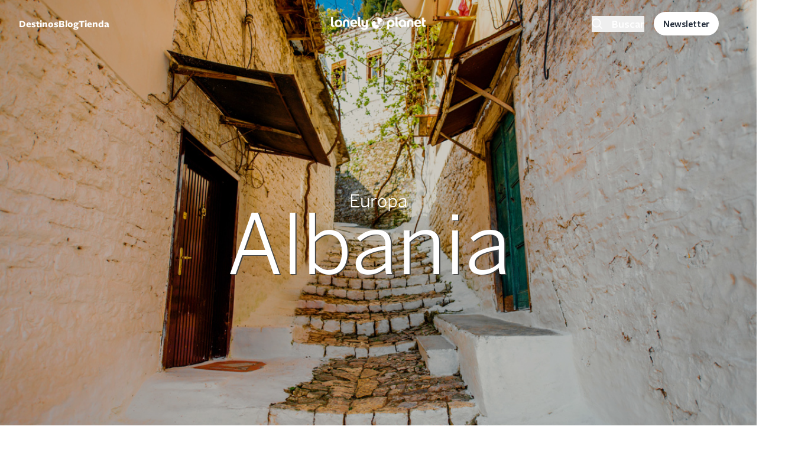

--- FILE ---
content_type: text/html; charset=UTF-8
request_url: https://lonelyplanet.es/europa/albania
body_size: 81429
content:
<!DOCTYPE html>
<html lang="es" dir="ltr" prefix="og: https://ogp.me/ns#">
  <head>
    <script>window.a2a_config=window.a2a_config||{};a2a_config.callbacks=[];a2a_config.overlays=[];a2a_config.templates={};a2a_config.icon_color = "#000000";</script>
<link rel="alternate" hreflang="es" href="https://lonelyplanet.es/europa/albania" />
<style>background-color: black;</style>
<noscript><style>form.antibot * :not(.antibot-message) { display: none !important; }</style>
</noscript><meta name="description" content="Bienvenidos a Albania Bienvenidos a un país romántico y salvaje, prosaico y fascinante. Albania, alejada del mapa turístico mucho tiempo, está lista para acoger a viajeros, mochileros y noctámbulos de todo tipo." />
<link rel="canonical" href="https://lonelyplanet.es/europa/albania" />
<meta charset="utf-8" />
<meta name="MobileOptimized" content="width" />
<meta name="HandheldFriendly" content="true" />
<meta name="viewport" content="width=device-width, initial-scale=1.0" />
<script data-ad-client="ca-pub-3364582907037341" async src="https://pagead2.googlesyndication.com/pagead/js/adsbygoogle.js" async></script>
<script src="https://sc-devel.s3.eu-central-1.amazonaws.com/Skins/SMCService.js" async></script>
<script async="async" src="https://www.googletagservices.com/tag/js/gpt.js"></script>
<script>
  var googletag = googletag || {};
  googletag.cmd = googletag.cmd || [];
</script>
<script src="https://sc-devel.s3.eu-central-1.amazonaws.com/sc-tagmanager/lonelyplanet.js" async></script>
<script src="https://cdn.smartclip-services.com/v1/Storage-a482323/smartclip-services/HeaderBidding/js/SmartclipConfig.js" async></script>
<script src="//analytics.planeta.es/lonely/pro/digitalData.js" async></script>
<script src="//assets.adobedtm.com/f8735ec9fc76f6b0820878a4989891bbd6063199/satelliteLib-e8c32d49aba4df5bd25abff40ab06e7b23e9b21d.js" async></script>
<script type="text/javascript" src="https://cookie-cdn.cookiepro.com/consent/17db0bb4-320c-4dfd-bf74-3cb1d9d590e4/OtAutoBlock.js" ></script>
<script src="https://cookie-cdn.cookiepro.com/scripttemplates/otSDKStub.js"  type="text/javascript" charset="UTF-8" data-domain-script="17db0bb4-320c-4dfd-bf74-3cb1d9d590e4" ></script>
<script type="text/javascript">
   function OptanonWrapper() { }
</script>
<link rel="apple-touch-icon" sizes="180x180" href="/sites/default/files/favicons/apple-touch-icon.png"/>
<link rel="icon" type="image/png" sizes="32x32" href="/sites/default/files/favicons/favicon-32x32.png"/>
<link rel="icon" type="image/png" sizes="16x16" href="/sites/default/files/favicons/favicon-16x16.png"/>
<link rel="manifest" href="/sites/default/files/favicons/site.webmanifest"/>
<link rel="mask-icon" href="/sites/default/files/favicons/safari-pinned-tab.svg" color="#5bbad5"/>
<meta name="msapplication-TileColor" content="#da532c"/>
<meta name="theme-color" content="#ffffff"/>
<meta name="generator" content="Groupo Planeta" />

    <title>Albania - LonelyPlanet</title>
    <link rel="stylesheet" media="all" href="/modules/custom/selligent/assets/css/autocomplete.css?t9boc1" />
<link rel="stylesheet" media="all" href="/core/assets/vendor/jquery.ui/themes/base/core.css?t9boc1" />
<link rel="stylesheet" media="all" href="/core/assets/vendor/jquery.ui/themes/base/autocomplete.css?t9boc1" />
<link rel="stylesheet" media="all" href="/core/assets/vendor/jquery.ui/themes/base/menu.css?t9boc1" />
<link rel="stylesheet" media="all" href="/themes/contrib/stable/css/core/components/progress.module.css?t9boc1" />
<link rel="stylesheet" media="all" href="/themes/contrib/stable/css/core/components/ajax-progress.module.css?t9boc1" />
<link rel="stylesheet" media="all" href="/themes/contrib/stable/css/core/components/autocomplete-loading.module.css?t9boc1" />
<link rel="stylesheet" media="all" href="/themes/contrib/stable/css/system/components/align.module.css?t9boc1" />
<link rel="stylesheet" media="all" href="/themes/contrib/stable/css/system/components/fieldgroup.module.css?t9boc1" />
<link rel="stylesheet" media="all" href="/themes/contrib/stable/css/system/components/container-inline.module.css?t9boc1" />
<link rel="stylesheet" media="all" href="/themes/contrib/stable/css/system/components/clearfix.module.css?t9boc1" />
<link rel="stylesheet" media="all" href="/themes/contrib/stable/css/system/components/details.module.css?t9boc1" />
<link rel="stylesheet" media="all" href="/themes/contrib/stable/css/system/components/hidden.module.css?t9boc1" />
<link rel="stylesheet" media="all" href="/themes/contrib/stable/css/system/components/item-list.module.css?t9boc1" />
<link rel="stylesheet" media="all" href="/themes/contrib/stable/css/system/components/js.module.css?t9boc1" />
<link rel="stylesheet" media="all" href="/themes/contrib/stable/css/system/components/nowrap.module.css?t9boc1" />
<link rel="stylesheet" media="all" href="/themes/contrib/stable/css/system/components/position-container.module.css?t9boc1" />
<link rel="stylesheet" media="all" href="/themes/contrib/stable/css/system/components/reset-appearance.module.css?t9boc1" />
<link rel="stylesheet" media="all" href="/themes/contrib/stable/css/system/components/resize.module.css?t9boc1" />
<link rel="stylesheet" media="all" href="/themes/contrib/stable/css/system/components/system-status-counter.css?t9boc1" />
<link rel="stylesheet" media="all" href="/themes/contrib/stable/css/system/components/system-status-report-counters.css?t9boc1" />
<link rel="stylesheet" media="all" href="/themes/contrib/stable/css/system/components/system-status-report-general-info.css?t9boc1" />
<link rel="stylesheet" media="all" href="/themes/contrib/stable/css/system/components/tablesort.module.css?t9boc1" />
<link rel="stylesheet" media="all" href="/modules/contrib/leaflet/css/leaflet_general.css?t9boc1" />
<link rel="stylesheet" media="all" href="/modules/contrib/leaflet/js/leaflet/dist/leaflet.css?t9boc1" />
<link rel="stylesheet" media="all" href="/modules/custom/smart_header/css/smart_header.css?t9boc1" />
<link rel="stylesheet" media="all" href="//cdnjs.cloudflare.com/ajax/libs/Swiper/4.0.7/css/swiper.min.css" />
<link rel="stylesheet" media="all" href="//cdnjs.cloudflare.com/ajax/libs/font-awesome/5.11.2/css/all.min.css" />
<link rel="stylesheet" media="all" href="//fonts.googleapis.com/css?family=Rajdhani&amp;display=swap" />
<link rel="stylesheet" media="all" href="/themes/contrib/stable/css/views/views.module.css?t9boc1" />
<link rel="stylesheet" media="all" href="/core/assets/vendor/jquery.ui/themes/base/theme.css?t9boc1" />
<link rel="stylesheet" media="all" href="/modules/contrib/addtoany/css/addtoany.css?t9boc1" />
<link rel="stylesheet" media="all" href="/modules/contrib/better_exposed_filters/css/better_exposed_filters.css?t9boc1" />
<link rel="stylesheet" media="all" href="/modules/custom/lp_menu/css/lp_menu.css?t9boc1" />
<link rel="stylesheet" media="all" href="/modules/contrib/paragraphs/css/paragraphs.unpublished.css?t9boc1" />
<link rel="stylesheet" media="all" href="/modules/contrib/search_api_autocomplete/css/search_api_autocomplete.css?t9boc1" />
<link rel="stylesheet" media="all" href="/themes/custom/lonelyplanet/dist/tailwind.css?t9boc1" />
<link rel="stylesheet" media="all" href="https://cdn.jsdelivr.net/npm/remixicon@3.5.0/fonts/remixicon.css" />

    <script type="application/json" data-drupal-selector="drupal-settings-json">{"path":{"baseUrl":"\/","pathPrefix":"","currentPath":"node\/1168","currentPathIsAdmin":false,"isFront":false,"currentLanguage":"es"},"pluralDelimiter":"\u0003","suppressDeprecationErrors":true,"gtag":{"tagId":"","consentMode":false,"otherIds":[],"events":[],"additionalConfigInfo":[]},"ajaxPageState":{"libraries":"[base64]","theme":"lonelyplanet","theme_token":null},"ajaxTrustedUrl":{"\/todos-ciudades":true,"\/search":true},"gtm":{"tagId":null,"settings":{"data_layer":"dataLayer","include_environment":false},"tagIds":["GTM-TP7CM53"]},"views":{"ajax_path":"\/views\/ajax","ajaxViews":{"views_dom_id:f9693056ddad794421e972ca7de4e204136e1e8c1ad380dcdb77ee5d79458bf4":{"view_name":"destination_components","view_display_id":"related_articles","view_args":"1168","view_path":"\/node\/1168","view_base_path":"todos-ciudades","view_dom_id":"f9693056ddad794421e972ca7de4e204136e1e8c1ad380dcdb77ee5d79458bf4","pager_element":0},"views_dom_id:e93a65b3c9ff4e54210dd5c64ce00508fcd185268c19e7acdb78e7152d2061e9":{"view_name":"destination_components","view_display_id":"related_article_cover","view_args":"1168","view_path":"\/node\/1168","view_base_path":"todos-ciudades","view_dom_id":"e93a65b3c9ff4e54210dd5c64ce00508fcd185268c19e7acdb78e7152d2061e9","pager_element":0},"views_dom_id:8dddc6f437867d2a0d7dc65da3c080a7fd238bd4cb6425c6e031608e35712e23":{"view_name":"destination_components","view_display_id":"related_article_cover","view_args":"1168","view_path":"\/node\/1168","view_base_path":"todos-ciudades","view_dom_id":"8dddc6f437867d2a0d7dc65da3c080a7fd238bd4cb6425c6e031608e35712e23","pager_element":0}}},"leaflet":{"leaflet-map-node-destination-1168-field-coordinates":{"mapid":"leaflet-map-node-destination-1168-field-coordinates","map":{"label":"- Default Leaflet - OSM Mapnik - ","description":"Leaflet default map.","settings":{"dragging":true,"touchZoom":true,"scrollWheelZoom":false,"doubleClickZoom":true,"zoomControl":true,"zoomControlPosition":"topleft","attributionControl":true,"trackResize":true,"fadeAnimation":true,"zoomAnimation":true,"closePopupOnClick":true,"worldCopyJump":true,"map_position_force":false,"zoom":4,"zoomFiner":0,"minZoom":1,"maxZoom":22,"center":{"lat":0,"lon":0},"path":"{\u0022color\u0022:\u0022#3388ff\u0022,\u0022opacity\u0022:\u00221.0\u0022,\u0022stroke\u0022:true,\u0022weight\u0022:3,\u0022fill\u0022:\u0022depends\u0022,\u0022fillColor\u0022:\u0022*\u0022,\u0022fillOpacity\u0022:\u00220.2\u0022,\u0022radius\u0022:\u00226\u0022}","leaflet_markercluster":{"control":false,"options":"{\u0022spiderfyOnMaxZoom\u0022:true,\u0022showCoverageOnHover\u0022:true,\u0022removeOutsideVisibleBounds\u0022: false}","excluded":"","include_path":false},"fullscreen":{"control":false,"options":"{\u0022position\u0022:\u0022topleft\u0022,\u0022pseudoFullscreen\u0022:false}"},"gestureHandling":false,"reset_map":{"control":false,"options":"{\u0022position\u0022:\u0022topleft\u0022,\u0022title\u0022:\u0022Reset View\u0022}"},"map_scale":{"control":false,"options":"{\u0022position\u0022:\u0022bottomright\u0022,\u0022maxWidth\u0022:100,\u0022metric\u0022:true,\u0022imperial\u0022:false,\u0022updateWhenIdle\u0022:false}"},"locate":{"control":false,"options":"{\u0022position\u0022:\u0022topright\u0022,\u0022setView\u0022:\u0022untilPanOrZoom\u0022,\u0022returnToPrevBounds\u0022:true,\u0022keepCurrentZoomLevel\u0022:true,\u0022strings\u0022:{\u0022title\u0022:\u0022Locate my position\u0022}}","automatic":false},"fitbounds_options":"{\u0022padding\u0022:[0,0]}","geocoder":{"control":false,"settings":{"autocomplete":{"placeholder":"Search Address","title":"Search an Address on the Map"},"position":"topright","input_size":20,"providers":[],"min_terms":4,"delay":800,"zoom":16,"popup":false,"options":""}},"map_lazy_load":{"lazy_load":false}},"layers":{"OpenStreetMap":{"urlTemplate":"https:\/\/tile.openstreetmap.org\/{z}\/{x}\/{y}.png","options":{"maxZoom":19,"attribution":"\u0026copy; \u003Ca href=\u0022https:\/\/www.openstreetmap.org\/copyright\u0022 rel=\u0022noopener noreferrer\u0022\u003EOpenStreetMap\u003C\/a\u003E contributors"}}},"id":"leaflet-map-node-destination-1168-field-coordinates","geofield_cardinality":1},"features":[{"type":"point","lat":41.153332,"lon":20.168331,"entity_id":"1168","icon":{"iconType":"marker","iconUrl":"","shadowUrl":"","className":"","iconSize":{"x":"","y":""},"iconAnchor":{"x":"","y":""},"shadowSize":{"x":"","y":""},"shadowAnchor":{"x":"","y":""},"popupAnchor":{"x":"","y":""},"html":"\u003Cdiv\u003E\u003C\/div\u003E","html_class":"leaflet-map-divicon","circle_marker_options":"{\u0022radius\u0022:100,\u0022color\u0022:\u0022red\u0022,\u0022fillColor\u0022:\u0022#f03\u0022,\u0022fillOpacity\u0022:0.5}"},"className":""}]}},"search_api_autocomplete":{"search":{"auto_submit":true,"min_length":3}},"user":{"uid":0,"permissionsHash":"faf16363b83fe094ee422801ec8301d09f83f7fbe8dec164a9deec479464d420"}}</script>
<script src="/core/assets/vendor/jquery/jquery.min.js?v=3.7.1"></script>
<script src="/core/assets/vendor/once/once.min.js?v=1.0.1"></script>
<script src="/sites/default/files/languages/es_ZOkZwsdLiKDnkT6PGaBjWPh1ftO7iGGqf-ZZ2emVBvM.js?t9boc1"></script>
<script src="/core/misc/drupalSettingsLoader.js?v=10.5.6"></script>
<script src="/core/misc/drupal.js?v=10.5.6"></script>
<script src="/core/misc/drupal.init.js?v=10.5.6"></script>
<script src="/core/assets/vendor/jquery.ui/ui/version-min.js?v=10.5.6"></script>
<script src="/core/assets/vendor/jquery.ui/ui/data-min.js?v=10.5.6"></script>
<script src="/core/assets/vendor/jquery.ui/ui/disable-selection-min.js?v=10.5.6"></script>
<script src="/core/assets/vendor/jquery.ui/ui/jquery-patch-min.js?v=10.5.6"></script>
<script src="/core/assets/vendor/jquery.ui/ui/scroll-parent-min.js?v=10.5.6"></script>
<script src="/core/assets/vendor/jquery.ui/ui/unique-id-min.js?v=10.5.6"></script>
<script src="/core/assets/vendor/jquery.ui/ui/focusable-min.js?v=10.5.6"></script>
<script src="/core/assets/vendor/jquery.ui/ui/keycode-min.js?v=10.5.6"></script>
<script src="/core/assets/vendor/jquery.ui/ui/plugin-min.js?v=10.5.6"></script>
<script src="/core/assets/vendor/jquery.ui/ui/widget-min.js?v=10.5.6"></script>
<script src="/core/assets/vendor/jquery.ui/ui/labels-min.js?v=10.5.6"></script>
<script src="/core/assets/vendor/jquery.ui/ui/widgets/autocomplete-min.js?v=10.5.6"></script>
<script src="/core/assets/vendor/jquery.ui/ui/widgets/menu-min.js?v=10.5.6"></script>
<script src="/core/assets/vendor/tabbable/index.umd.min.js?v=6.2.0"></script>
<script src="/core/misc/autocomplete.js?v=10.5.6"></script>
<script src="/core/misc/debounce.js?v=10.5.6"></script>
<script src="/modules/contrib/google_tag/js/gtag.js?t9boc1"></script>
<script src="/core/misc/progress.js?v=10.5.6"></script>
<script src="/core/assets/vendor/loadjs/loadjs.min.js?v=4.3.0"></script>
<script src="/core/misc/announce.js?v=10.5.6"></script>
<script src="/core/misc/message.js?v=10.5.6"></script>
<script src="/core/misc/ajax.js?v=10.5.6"></script>
<script src="/themes/contrib/stable/js/ajax.js?v=10.5.6"></script>
<script src="/modules/contrib/google_tag/js/gtm.js?t9boc1"></script>
<script src="/core/misc/jquery.tabbable.shim.js?v=10.5.6"></script>
<script src="/core/misc/position.js?v=10.5.6"></script>
<script src="/modules/contrib/search_api_autocomplete/js/search_api_autocomplete.js?t9boc1"></script>
<script src="/modules/custom/lp_search/js/lp_facets.js?v=1.x"></script>
<script src="/modules/custom/lp_search/js/lp_search.js?v=1.x"></script>
<script src="/modules/custom/lp_search/js/lp_sorts.js?v=1.x"></script>
<script src="//cdnjs.cloudflare.com/ajax/libs/Swiper/4.5.1/js/swiper.min.js"></script>

  </head>
  <body>
        <a href="#main-content" class="visually-hidden focusable">
      Pasar al contenido principal
    </a>
    <noscript><iframe src="https://www.googletagmanager.com/ns.html?id=GTM-TP7CM53"
                  height="0" width="0" style="display:none;visibility:hidden"></iframe></noscript>

      <div class="dialog-off-canvas-main-canvas" data-off-canvas-main-canvas>
    <header role="banner">
    <div>
    <div id="block-smartheaderblock">
  
    
      
  
<div id="smart-header" class="smart-header-wrapper z-100  has-banner">
  <div class="z-100 top-0 absolute py-5 justify-center w-full">
    <div class="xl:container mx-auto px-4">
      <div class="grid grid-cols-3 gap-2 content-center">
        <div class="left-region flex items-center flex-row-reverse justify-end lg:flex-row lg:justify-start">
                      <div class="hidden lg:flex">
              <div id="block-lonelyplanet-lpmenu" class="block block-lp-menu block-lp-menu-block mb-0 flex items-center destination-navigation relative">
  
      <div class="cursor-pointer gap-x-2 font-freightsans text-[17px] mobile-megamenu-toggle block-label-toggle select-none flex justify-between w-full" id="lonelyplanetmenu-title">
      <label class="inline-flex cursor-pointer font-medium lg:font-bold">Destinos</label>
      <svg class="inline-flex lg:hidden" viewBox="0 0 24 24" width="24" height="24" stroke="currentColor" stroke-width="2" fill="none" stroke-linecap="round" stroke-linejoin="round" class="css-i6dzq1"><polyline points="9 18 15 12 9 6"></polyline></svg>
    </div>
    
      <div class="transition-opacity duration-300 opacity-0 hidden lg:absolute lg:z-200" id="megamenu-container">
      <div class="megamenu-container pl-0 w-[100vw] lg:w-[80vw] container mt-6 z-20 xl:shadow-md">
  <div class="hidden lg:inline-flex absolute left-10 -top-2 w-0 h-0 border-l-[8px] border-l-transparent border-r-[8px] border-r-transparent border-b-[8px] border-b-white shadow-xl z-200"></div>
  <div class="container h-full px-0">
    <div class="megamenu flex-col lg:flex-row h-full hidden lg:flex">
      <div class="megamenu-list-container rounded-l-xl bg-white h-full lg:pt-4 px-0 fixed lg:relative hidden lg:flex">
        <ul class="megamenu-list list-none h-full">
                      <li class="megamenu-item active" data-id="72">
              <a href="/africa" class="flex items-center py-4 lg:py-2 rounded text-base gap-3 font-medium justify-between">
                <span class="flex grow w-full">África</span>
                <svg class="inline-flex lg:hidden" viewBox="0 0 24 24" width="24" height="24" stroke="currentColor" stroke-width="2" fill="none" stroke-linecap="round" stroke-linejoin="round" class="css-i6dzq1"><polyline points="9 18 15 12 9 6"></polyline></svg>
              </a>

            </li>
                      <li class="megamenu-item " data-id="73">
              <a href="/america-del-norte-y-central" class="flex items-center py-4 lg:py-2 rounded text-base gap-3 font-medium justify-between">
                <span class="flex grow w-full">América del Norte y Central</span>
                <svg class="inline-flex lg:hidden" viewBox="0 0 24 24" width="24" height="24" stroke="currentColor" stroke-width="2" fill="none" stroke-linecap="round" stroke-linejoin="round" class="css-i6dzq1"><polyline points="9 18 15 12 9 6"></polyline></svg>
              </a>

            </li>
                      <li class="megamenu-item " data-id="80">
              <a href="/america-del-sur" class="flex items-center py-4 lg:py-2 rounded text-base gap-3 font-medium justify-between">
                <span class="flex grow w-full">América del Sur</span>
                <svg class="inline-flex lg:hidden" viewBox="0 0 24 24" width="24" height="24" stroke="currentColor" stroke-width="2" fill="none" stroke-linecap="round" stroke-linejoin="round" class="css-i6dzq1"><polyline points="9 18 15 12 9 6"></polyline></svg>
              </a>

            </li>
                      <li class="megamenu-item " data-id="79">
              <a href="/antartida" class="flex items-center py-4 lg:py-2 rounded text-base gap-3 font-medium justify-between">
                <span class="flex grow w-full">Antártida</span>
                <svg class="inline-flex lg:hidden" viewBox="0 0 24 24" width="24" height="24" stroke="currentColor" stroke-width="2" fill="none" stroke-linecap="round" stroke-linejoin="round" class="css-i6dzq1"><polyline points="9 18 15 12 9 6"></polyline></svg>
              </a>

            </li>
                      <li class="megamenu-item " data-id="1">
              <a href="/asia" class="flex items-center py-4 lg:py-2 rounded text-base gap-3 font-medium justify-between">
                <span class="flex grow w-full">Asia</span>
                <svg class="inline-flex lg:hidden" viewBox="0 0 24 24" width="24" height="24" stroke="currentColor" stroke-width="2" fill="none" stroke-linecap="round" stroke-linejoin="round" class="css-i6dzq1"><polyline points="9 18 15 12 9 6"></polyline></svg>
              </a>

            </li>
                      <li class="megamenu-item " data-id="10">
              <a href="/europa" class="flex items-center py-4 lg:py-2 rounded text-base gap-3 font-medium justify-between">
                <span class="flex grow w-full">Europa</span>
                <svg class="inline-flex lg:hidden" viewBox="0 0 24 24" width="24" height="24" stroke="currentColor" stroke-width="2" fill="none" stroke-linecap="round" stroke-linejoin="round" class="css-i6dzq1"><polyline points="9 18 15 12 9 6"></polyline></svg>
              </a>

            </li>
                      <li class="megamenu-item " data-id="81">
              <a href="/oceania" class="flex items-center py-4 lg:py-2 rounded text-base gap-3 font-medium justify-between">
                <span class="flex grow w-full">Oceanía</span>
                <svg class="inline-flex lg:hidden" viewBox="0 0 24 24" width="24" height="24" stroke="currentColor" stroke-width="2" fill="none" stroke-linecap="round" stroke-linejoin="round" class="css-i6dzq1"><polyline points="9 18 15 12 9 6"></polyline></svg>
              </a>

            </li>
                    <li class="megamenu-item mt-auto absolute bottom-0 w-full megamenu-item-last">
            <a href="/destinos" class="flex items-center w-full justify-center py-4 rounded text-base gap-3 bg-gray-100 hover:bg-primary hover:text-white link-destinations">
              <span class="flex grow w-full font-bold">Ver todos los destinos</span>
            </a>
          </li>
        </ul>
      </div>
      <div class="megamenu-details bg-white lg:py-6 rounded-r-xl fixed left-0 right-0 top-0 lg:relative hidden lg:flex h-full overflow-y-scroll lg:overflow-auto">
                              <div class="megamenu-details-department lg:px-4 w-full " data-parent-id="72">
              <div class="megamenu-details-department-items px-0 lg:px-4 xl:px-0 flex flex-col lg:flex-row gap-x-6">
                <div class="w-full lg:w-1/2 countries-container">
                  <div class="flex justify-between items-center w-full border-b-2 pb-2 mb-2 h-[40px] department-items-title-wrapper">
                    <h2 class="font-bold text-md flex items-center">
                      Países
                    </h2>
                    <span class="pager-controls countries-pager-controls ml-2 hidden">
                      <button class="pager-prev" aria-label="Previous">
                        <svg viewBox="0 0 24 24" width="24" height="24" stroke="currentColor" stroke-width="2" fill="none" stroke-linecap="round" stroke-linejoin="round" class="css-i6dzq1"><polyline points="15 18 9 12 15 6"></polyline></svg>
                      </button>
                      <button class="pager-next" aria-label="Next">
                        <svg viewBox="0 0 24 24" width="24" height="24" stroke="currentColor" stroke-width="2" fill="none" stroke-linecap="round" stroke-linejoin="round" class="css-i6dzq1"><polyline points="9 18 15 12 9 6"></polyline></svg>
                      </button>
                    </span>
                  </div>
                  <ul class="megamenu-section countries-list list-none p-0 grid grid-cols-1 2xl:grid-cols-2 gap-y-2">
                                          <li class="megamenu-column pr-3 country-item hidden flex justify-between" data-id="1173">
                        <a href="/africa/angola" class="text-black hover:text-black text-base font-medium w-full flex justify-between">
                          Angola
                        </a>
                      </li>
                                          <li class="megamenu-column pr-3 country-item hidden flex justify-between" data-id="1177">
                        <a href="/africa/argelia" class="text-black hover:text-black text-base font-medium w-full flex justify-between">
                          Argelia
                        </a>
                      </li>
                                          <li class="megamenu-column pr-3 country-item hidden flex justify-between" data-id="1191">
                        <a href="/africa/benin" class="text-black hover:text-black text-base font-medium w-full flex justify-between">
                          Benín
                        </a>
                      </li>
                                          <li class="megamenu-column pr-3 country-item hidden flex justify-between" data-id="1019">
                        <a href="/africa/botsuana" class="text-black hover:text-black text-base font-medium w-full flex justify-between">
                          Botsuana
                        </a>
                      </li>
                                          <li class="megamenu-column pr-3 country-item hidden flex justify-between" data-id="1233">
                        <a href="/africa/burkina-faso" class="text-black hover:text-black text-base font-medium w-full flex justify-between">
                          Burkina Faso
                        </a>
                      </li>
                                          <li class="megamenu-column pr-3 country-item hidden flex justify-between" data-id="1232">
                        <a href="/africa/burundi" class="text-black hover:text-black text-base font-medium w-full flex justify-between">
                          Burundi
                        </a>
                      </li>
                                          <li class="megamenu-column pr-3 country-item hidden flex justify-between" data-id="1227">
                        <a href="/africa/cabo-verde" class="text-black hover:text-black text-base font-medium w-full flex justify-between">
                          Cabo Verde
                        </a>
                      </li>
                                          <li class="megamenu-column pr-3 country-item hidden flex justify-between" data-id="1201">
                        <a href="/africa/camerun" class="text-black hover:text-black text-base font-medium w-full flex justify-between">
                          Camerún
                        </a>
                      </li>
                                          <li class="megamenu-column pr-3 country-item hidden flex justify-between" data-id="1244">
                        <a href="/africa/chad" class="text-black hover:text-black text-base font-medium w-full flex justify-between">
                          Chad
                        </a>
                      </li>
                                          <li class="megamenu-column pr-3 country-item hidden flex justify-between" data-id="1249">
                        <a href="/africa/comoras-y-mayotte" class="text-black hover:text-black text-base font-medium w-full flex justify-between">
                          Comoras y Mayotte
                        </a>
                      </li>
                                          <li class="megamenu-column pr-3 country-item hidden flex justify-between" data-id="2929">
                        <a href="/africa/costa-de-marfil" class="text-black hover:text-black text-base font-medium w-full flex justify-between">
                          Costa de Marfil
                        </a>
                      </li>
                                          <li class="megamenu-column pr-3 country-item hidden flex justify-between" data-id="1025">
                        <a href="/africa/egipto" class="text-black hover:text-black text-base font-medium w-full flex justify-between">
                          Egipto
                        </a>
                      </li>
                                          <li class="megamenu-column pr-3 country-item hidden flex justify-between" data-id="16167">
                        <a href="/africa/eritrea" class="text-black hover:text-black text-base font-medium w-full flex justify-between">
                          Eritrea
                        </a>
                      </li>
                                          <li class="megamenu-column pr-3 country-item hidden flex justify-between" data-id="1169">
                        <a href="/africa/etiopia" class="text-black hover:text-black text-base font-medium w-full flex justify-between">
                          Etiopía
                        </a>
                      </li>
                                          <li class="megamenu-column pr-3 country-item hidden flex justify-between" data-id="16264">
                        <a href="/africa/gabon" class="text-black hover:text-black text-base font-medium w-full flex justify-between">
                          Gabón
                        </a>
                      </li>
                                          <li class="megamenu-column pr-3 country-item hidden flex justify-between" data-id="1028">
                        <a href="/africa/gambia" class="text-black hover:text-black text-base font-medium w-full flex justify-between">
                          Gambia
                        </a>
                      </li>
                                          <li class="megamenu-column pr-3 country-item hidden flex justify-between" data-id="16171">
                        <a href="/africa/ghana" class="text-black hover:text-black text-base font-medium w-full flex justify-between">
                          Ghana
                        </a>
                      </li>
                                          <li class="megamenu-column pr-3 country-item hidden flex justify-between" data-id="16003">
                        <a href="/africa/guinea" class="text-black hover:text-black text-base font-medium w-full flex justify-between">
                          Guinea
                        </a>
                      </li>
                                          <li class="megamenu-column pr-3 country-item hidden flex justify-between" data-id="16049">
                        <a href="/africa/guinea-ecuatorial" class="text-black hover:text-black text-base font-medium w-full flex justify-between">
                          Guinea Ecuatorial
                        </a>
                      </li>
                                          <li class="megamenu-column pr-3 country-item hidden flex justify-between" data-id="16015">
                        <a href="/africa/guinea-bissau" class="text-black hover:text-black text-base font-medium w-full flex justify-between">
                          Guinea-Bissau
                        </a>
                      </li>
                                          <li class="megamenu-column pr-3 country-item hidden flex justify-between" data-id="1210">
                        <a href="/africa/kenia" class="text-black hover:text-black text-base font-medium w-full flex justify-between">
                          Kenia
                        </a>
                      </li>
                                          <li class="megamenu-column pr-3 country-item hidden flex justify-between" data-id="1035">
                        <a href="/africa/lesoto" class="text-black hover:text-black text-base font-medium w-full flex justify-between">
                          Lesoto
                        </a>
                      </li>
                                          <li class="megamenu-column pr-3 country-item hidden flex justify-between" data-id="16132">
                        <a href="/africa/liberia" class="text-black hover:text-black text-base font-medium w-full flex justify-between">
                          Liberia
                        </a>
                      </li>
                                          <li class="megamenu-column pr-3 country-item hidden flex justify-between" data-id="16206">
                        <a href="/africa/libia" class="text-black hover:text-black text-base font-medium w-full flex justify-between">
                          Libia
                        </a>
                      </li>
                                          <li class="megamenu-column pr-3 country-item hidden flex justify-between" data-id="1171">
                        <a href="/africa/madagascar" class="text-black hover:text-black text-base font-medium w-full flex justify-between">
                          Madagascar
                        </a>
                      </li>
                                          <li class="megamenu-column pr-3 country-item hidden flex justify-between" data-id="1037">
                        <a href="/africa/malaui" class="text-black hover:text-black text-base font-medium w-full flex justify-between">
                          Malaui
                        </a>
                      </li>
                                          <li class="megamenu-column pr-3 country-item hidden flex justify-between" data-id="1220">
                        <a href="/africa/mali" class="text-black hover:text-black text-base font-medium w-full flex justify-between">
                          Malí
                        </a>
                      </li>
                                          <li class="megamenu-column pr-3 country-item hidden flex justify-between" data-id="1112">
                        <a href="/africa/marruecos" class="text-black hover:text-black text-base font-medium w-full flex justify-between">
                          Marruecos
                        </a>
                      </li>
                                          <li class="megamenu-column pr-3 country-item hidden flex justify-between" data-id="1219">
                        <a href="/africa/mauricio" class="text-black hover:text-black text-base font-medium w-full flex justify-between">
                          Mauricio
                        </a>
                      </li>
                                          <li class="megamenu-column pr-3 country-item hidden flex justify-between" data-id="1178">
                        <a href="/africa/mauritania" class="text-black hover:text-black text-base font-medium w-full flex justify-between">
                          Mauritania
                        </a>
                      </li>
                                          <li class="megamenu-column pr-3 country-item hidden flex justify-between" data-id="1038">
                        <a href="/africa/mozambique" class="text-black hover:text-black text-base font-medium w-full flex justify-between">
                          Mozambique
                        </a>
                      </li>
                                          <li class="megamenu-column pr-3 country-item hidden flex justify-between" data-id="1079">
                        <a href="/africa/namibia" class="text-black hover:text-black text-base font-medium w-full flex justify-between">
                          Namibia
                        </a>
                      </li>
                                          <li class="megamenu-column pr-3 country-item hidden flex justify-between" data-id="16102">
                        <a href="/africa/niger" class="text-black hover:text-black text-base font-medium w-full flex justify-between">
                          Níger
                        </a>
                      </li>
                                          <li class="megamenu-column pr-3 country-item hidden flex justify-between" data-id="1205">
                        <a href="/africa/nigeria" class="text-black hover:text-black text-base font-medium w-full flex justify-between">
                          Nigeria
                        </a>
                      </li>
                                          <li class="megamenu-column pr-3 country-item hidden flex justify-between" data-id="16098">
                        <a href="/africa/republica-centroafricana" class="text-black hover:text-black text-base font-medium w-full flex justify-between">
                          República Centroafricana
                        </a>
                      </li>
                                          <li class="megamenu-column pr-3 country-item hidden flex justify-between" data-id="1247">
                        <a href="/africa/republica-del-congo" class="text-black hover:text-black text-base font-medium w-full flex justify-between">
                          República del Congo
                        </a>
                      </li>
                                          <li class="megamenu-column pr-3 country-item hidden flex justify-between" data-id="1246">
                        <a href="/africa/republica-democratica-del-congo" class="text-black hover:text-black text-base font-medium w-full flex justify-between">
                          República Democrática del Congo
                        </a>
                      </li>
                                          <li class="megamenu-column pr-3 country-item hidden flex justify-between" data-id="16090">
                        <a href="/africa/ruanda" class="text-black hover:text-black text-base font-medium w-full flex justify-between">
                          Ruanda
                        </a>
                      </li>
                                          <li class="megamenu-column pr-3 country-item hidden flex justify-between" data-id="16302">
                        <a href="/africa/santo-tome-y-principe" class="text-black hover:text-black text-base font-medium w-full flex justify-between">
                          Santo Tomé y Príncipe
                        </a>
                      </li>
                                          <li class="megamenu-column pr-3 country-item hidden flex justify-between" data-id="1092">
                        <a href="/africa/senegal" class="text-black hover:text-black text-base font-medium w-full flex justify-between">
                          Senegal
                        </a>
                      </li>
                                          <li class="megamenu-column pr-3 country-item hidden flex justify-between" data-id="1218">
                        <a href="/africa/seychelles" class="text-black hover:text-black text-base font-medium w-full flex justify-between">
                          Seychelles
                        </a>
                      </li>
                                          <li class="megamenu-column pr-3 country-item hidden flex justify-between" data-id="16318">
                        <a href="/africa/sierra-leona" class="text-black hover:text-black text-base font-medium w-full flex justify-between">
                          Sierra Leona
                        </a>
                      </li>
                                          <li class="megamenu-column pr-3 country-item hidden flex justify-between" data-id="16241">
                        <a href="/africa/somalia-y-somalilandia" class="text-black hover:text-black text-base font-medium w-full flex justify-between">
                          Somalia y Somalilandia 
                        </a>
                      </li>
                                          <li class="megamenu-column pr-3 country-item hidden flex justify-between" data-id="1093">
                        <a href="/africa/suazilandia" class="text-black hover:text-black text-base font-medium w-full flex justify-between">
                          Suazilandia
                        </a>
                      </li>
                                          <li class="megamenu-column pr-3 country-item hidden flex justify-between" data-id="1094">
                        <a href="/africa/sudafrica" class="text-black hover:text-black text-base font-medium w-full flex justify-between">
                          Sudáfrica
                        </a>
                      </li>
                                          <li class="megamenu-column pr-3 country-item hidden flex justify-between" data-id="1222">
                        <a href="/africa/sudan" class="text-black hover:text-black text-base font-medium w-full flex justify-between">
                          Sudán
                        </a>
                      </li>
                                          <li class="megamenu-column pr-3 country-item hidden flex justify-between" data-id="1223">
                        <a href="/africa/sudan-del-sur" class="text-black hover:text-black text-base font-medium w-full flex justify-between">
                          Sudán del Sur
                        </a>
                      </li>
                                          <li class="megamenu-column pr-3 country-item hidden flex justify-between" data-id="1097">
                        <a href="/africa/tanzania" class="text-black hover:text-black text-base font-medium w-full flex justify-between">
                          Tanzania
                        </a>
                      </li>
                                          <li class="megamenu-column pr-3 country-item hidden flex justify-between" data-id="16322">
                        <a href="/africa/togo" class="text-black hover:text-black text-base font-medium w-full flex justify-between">
                          Togo
                        </a>
                      </li>
                                          <li class="megamenu-column pr-3 country-item hidden flex justify-between" data-id="1098">
                        <a href="/africa/tunez" class="text-black hover:text-black text-base font-medium w-full flex justify-between">
                          Túnez
                        </a>
                      </li>
                                          <li class="megamenu-column pr-3 country-item hidden flex justify-between" data-id="15754">
                        <a href="/africa/uganda" class="text-black hover:text-black text-base font-medium w-full flex justify-between">
                          Uganda
                        </a>
                      </li>
                                          <li class="megamenu-column pr-3 country-item hidden flex justify-between" data-id="12627">
                        <a href="/africa/yibuti" class="text-black hover:text-black text-base font-medium w-full flex justify-between">
                          Yibuti
                        </a>
                      </li>
                                          <li class="megamenu-column pr-3 country-item hidden flex justify-between" data-id="1104">
                        <a href="/africa/zambia" class="text-black hover:text-black text-base font-medium w-full flex justify-between">
                          Zambia
                        </a>
                      </li>
                                          <li class="megamenu-column pr-3 country-item hidden flex justify-between" data-id="1105">
                        <a href="/africa/zimbabue" class="text-black hover:text-black text-base font-medium w-full flex justify-between">
                          Zimbabue
                        </a>
                      </li>
                                      </ul>
                </div>
                                  <div class="w-full lg:w-1/2 cities-container">
                    <div class="flex justify-between items-center w-full border-b-2 pb-2 mb-2 h-[40px] department-items-title-wrapper">
                      <h2 class="font-bold text-md flex items-center">
                        Ciudades y regiones
                      </h2>
                      <span class="pager-controls cities-pager-controls ml-2 hidden">
                          <button class="pager-prev" aria-label="Previous">
                            <svg viewBox="0 0 24 24" width="24" height="24" stroke="currentColor" stroke-width="2" fill="none" stroke-linecap="round" stroke-linejoin="round" class="css-i6dzq1"><polyline points="15 18 9 12 15 6"></polyline></svg>
                          </button>
                          <button class="pager-next" aria-label="Next">
                            <svg viewBox="0 0 24 24" width="24" height="24" stroke="currentColor" stroke-width="2" fill="none" stroke-linecap="round" stroke-linejoin="round" class="css-i6dzq1"><polyline points="9 18 15 12 9 6"></polyline></svg>
                          </button>
                        </span>
                    </div>
                    <ul class="megamenu-section cities-list list-none p-0 grid grid-cols-1 2xl:grid-cols-2 gap-y-2">
                                              <li class="megamenu-column city-item flex justify-between" data-id="1113">
                          <a href="/africa/marruecos/marrakech" class="text-black hover:text-black text-base font-medium w-full flex justify-between">
                            Marrakech
                          </a>
                        </li>
                                          </ul>
                  </div>
                              </div>
            </div>
                                        <div class="megamenu-details-department lg:px-4 w-full hidden" data-parent-id="73">
              <div class="megamenu-details-department-items px-0 lg:px-4 xl:px-0 flex flex-col lg:flex-row gap-x-6">
                <div class="w-full lg:w-1/2 countries-container">
                  <div class="flex justify-between items-center w-full border-b-2 pb-2 mb-2 h-[40px] department-items-title-wrapper">
                    <h2 class="font-bold text-md flex items-center">
                      Países
                    </h2>
                    <span class="pager-controls countries-pager-controls ml-2 hidden">
                      <button class="pager-prev" aria-label="Previous">
                        <svg viewBox="0 0 24 24" width="24" height="24" stroke="currentColor" stroke-width="2" fill="none" stroke-linecap="round" stroke-linejoin="round" class="css-i6dzq1"><polyline points="15 18 9 12 15 6"></polyline></svg>
                      </button>
                      <button class="pager-next" aria-label="Next">
                        <svg viewBox="0 0 24 24" width="24" height="24" stroke="currentColor" stroke-width="2" fill="none" stroke-linecap="round" stroke-linejoin="round" class="css-i6dzq1"><polyline points="9 18 15 12 9 6"></polyline></svg>
                      </button>
                    </span>
                  </div>
                  <ul class="megamenu-section countries-list list-none p-0 grid grid-cols-1 2xl:grid-cols-2 gap-y-2">
                                          <li class="megamenu-column pr-3 country-item hidden flex justify-between" data-id="1174">
                        <a href="/america-del-norte-y-central/anguila" class="text-black hover:text-black text-base font-medium w-full flex justify-between">
                          Anguila
                        </a>
                      </li>
                                          <li class="megamenu-column pr-3 country-item hidden flex justify-between" data-id="1176">
                        <a href="/america-del-norte-y-central/antigua-y-barbuda" class="text-black hover:text-black text-base font-medium w-full flex justify-between">
                          Antigua y Barbuda
                        </a>
                      </li>
                                          <li class="megamenu-column pr-3 country-item hidden flex justify-between" data-id="1180">
                        <a href="/america-del-norte-y-central/aruba-bonaire-y-curazao" class="text-black hover:text-black text-base font-medium w-full flex justify-between">
                          Aruba, Bonaire y Curazao
                        </a>
                      </li>
                                          <li class="megamenu-column pr-3 country-item hidden flex justify-between" data-id="1185">
                        <a href="/america-del-norte-y-central/bahamas" class="text-black hover:text-black text-base font-medium w-full flex justify-between">
                          Bahamas
                        </a>
                      </li>
                                          <li class="megamenu-column pr-3 country-item hidden flex justify-between" data-id="1189">
                        <a href="/america-del-norte-y-central/barbados" class="text-black hover:text-black text-base font-medium w-full flex justify-between">
                          Barbados
                        </a>
                      </li>
                                          <li class="megamenu-column pr-3 country-item hidden flex justify-between" data-id="1190">
                        <a href="/america-del-norte-y-central/belice" class="text-black hover:text-black text-base font-medium w-full flex justify-between">
                          Belice
                        </a>
                      </li>
                                          <li class="megamenu-column pr-3 country-item hidden flex justify-between" data-id="1192">
                        <a href="/america-del-norte-y-central/bermudas" class="text-black hover:text-black text-base font-medium w-full flex justify-between">
                          Bermudas
                        </a>
                      </li>
                                          <li class="megamenu-column pr-3 country-item hidden flex justify-between" data-id="1041">
                        <a href="/america-del-norte-y-central/canada" class="text-black hover:text-black text-base font-medium w-full flex justify-between">
                          Canadá
                        </a>
                      </li>
                                          <li class="megamenu-column pr-3 country-item hidden flex justify-between" data-id="1023">
                        <a href="/america-del-norte-y-central/costa-rica" class="text-black hover:text-black text-base font-medium w-full flex justify-between">
                          Costa Rica
                        </a>
                      </li>
                                          <li class="megamenu-column pr-3 country-item hidden flex justify-between" data-id="1045">
                        <a href="/america-del-norte-y-central/cuba" class="text-black hover:text-black text-base font-medium w-full flex justify-between">
                          Cuba
                        </a>
                      </li>
                                          <li class="megamenu-column pr-3 country-item hidden flex justify-between" data-id="1197">
                        <a href="/america-del-norte-y-central/dominica" class="text-black hover:text-black text-base font-medium w-full flex justify-between">
                          Dominica
                        </a>
                      </li>
                                          <li class="megamenu-column pr-3 country-item hidden flex justify-between" data-id="1235">
                        <a href="/america-del-norte-y-central/el-salvador" class="text-black hover:text-black text-base font-medium w-full flex justify-between">
                          El Salvador
                        </a>
                      </li>
                                          <li class="megamenu-column pr-3 country-item hidden flex justify-between" data-id="1001">
                        <a href="/america-del-norte-y-central/estados-unidos" class="text-black hover:text-black text-base font-medium w-full flex justify-between">
                          Estados Unidos
                        </a>
                      </li>
                                          <li class="megamenu-column pr-3 country-item hidden flex justify-between" data-id="16074">
                        <a href="/america-del-norte-y-central/granada" class="text-black hover:text-black text-base font-medium w-full flex justify-between">
                          Granada
                        </a>
                      </li>
                                          <li class="megamenu-column pr-3 country-item hidden flex justify-between" data-id="15998">
                        <a href="/america-del-norte-y-central/guadalupe" class="text-black hover:text-black text-base font-medium w-full flex justify-between">
                          Guadalupe
                        </a>
                      </li>
                                          <li class="megamenu-column pr-3 country-item hidden flex justify-between" data-id="1029">
                        <a href="/america-del-norte-y-central/guatemala" class="text-black hover:text-black text-base font-medium w-full flex justify-between">
                          Guatemala
                        </a>
                      </li>
                                          <li class="megamenu-column pr-3 country-item hidden flex justify-between" data-id="1225">
                        <a href="/america-del-norte-y-central/haiti" class="text-black hover:text-black text-base font-medium w-full flex justify-between">
                          Haití
                        </a>
                      </li>
                                          <li class="megamenu-column pr-3 country-item hidden flex justify-between" data-id="1213">
                        <a href="/america-del-norte-y-central/honduras" class="text-black hover:text-black text-base font-medium w-full flex justify-between">
                          Honduras
                        </a>
                      </li>
                                          <li class="megamenu-column pr-3 country-item hidden flex justify-between" data-id="16181">
                        <a href="/america-del-norte-y-central/islas-caiman" class="text-black hover:text-black text-base font-medium w-full flex justify-between">
                          Islas Caimán
                        </a>
                      </li>
                                          <li class="megamenu-column pr-3 country-item hidden flex justify-between" data-id="16136">
                        <a href="/america-del-norte-y-central/islas-turcas-y-caicos" class="text-black hover:text-black text-base font-medium w-full flex justify-between">
                          Islas Turcas y Caicos
                        </a>
                      </li>
                                          <li class="megamenu-column pr-3 country-item hidden flex justify-between" data-id="16106">
                        <a href="/america-del-norte-y-central/islas-virgenes-de-los-ee-uu-y-britanicas" class="text-black hover:text-black text-base font-medium w-full flex justify-between">
                          Islas Vírgenes, de los EE UU y Británicas
                        </a>
                      </li>
                                          <li class="megamenu-column pr-3 country-item hidden flex justify-between" data-id="1200">
                        <a href="/america-del-norte-y-central/jamaica" class="text-black hover:text-black text-base font-medium w-full flex justify-between">
                          Jamaica
                        </a>
                      </li>
                                          <li class="megamenu-column pr-3 country-item hidden flex justify-between" data-id="16225">
                        <a href="/america-del-norte-y-central/martinica" class="text-black hover:text-black text-base font-medium w-full flex justify-between">
                          Martinica
                        </a>
                      </li>
                                          <li class="megamenu-column pr-3 country-item hidden flex justify-between" data-id="1107">
                        <a href="/america-del-norte-y-central/mexico" class="text-black hover:text-black text-base font-medium w-full flex justify-between">
                          México
                        </a>
                      </li>
                                          <li class="megamenu-column pr-3 country-item hidden flex justify-between" data-id="1170">
                        <a href="/america-del-norte-y-central/nicaragua" class="text-black hover:text-black text-base font-medium w-full flex justify-between">
                          Nicaragua
                        </a>
                      </li>
                                          <li class="megamenu-column pr-3 country-item hidden flex justify-between" data-id="1206">
                        <a href="/america-del-norte-y-central/panama" class="text-black hover:text-black text-base font-medium w-full flex justify-between">
                          Panamá
                        </a>
                      </li>
                                          <li class="megamenu-column pr-3 country-item hidden flex justify-between" data-id="1239">
                        <a href="/america-del-norte-y-central/puerto-rico" class="text-black hover:text-black text-base font-medium w-full flex justify-between">
                          Puerto Rico
                        </a>
                      </li>
                                          <li class="megamenu-column pr-3 country-item hidden flex justify-between" data-id="1211">
                        <a href="/america-del-norte-y-central/republica-dominicana" class="text-black hover:text-black text-base font-medium w-full flex justify-between">
                          República Dominicana
                        </a>
                      </li>
                                          <li class="megamenu-column pr-3 country-item hidden flex justify-between" data-id="16275">
                        <a href="/america-del-norte-y-central/san-cristobal-y-nieves" class="text-black hover:text-black text-base font-medium w-full flex justify-between">
                          San Cristóbal y Nieves
                        </a>
                      </li>
                                          <li class="megamenu-column pr-3 country-item hidden flex justify-between" data-id="16293">
                        <a href="/america-del-norte-y-central/san-vicente-y-las-granadinas" class="text-black hover:text-black text-base font-medium w-full flex justify-between">
                          San Vicente y las Granadinas
                        </a>
                      </li>
                                          <li class="megamenu-column pr-3 country-item hidden flex justify-between" data-id="16283">
                        <a href="/america-del-norte-y-central/santa-lucia" class="text-black hover:text-black text-base font-medium w-full flex justify-between">
                          Santa Lucía
                        </a>
                      </li>
                                          <li class="megamenu-column pr-3 country-item hidden flex justify-between" data-id="16335">
                        <a href="/america-del-norte-y-central/trinidad-y-tobago" class="text-black hover:text-black text-base font-medium w-full flex justify-between">
                          Trinidad y Tobago
                        </a>
                      </li>
                                      </ul>
                </div>
                                  <div class="w-full lg:w-1/2 cities-container">
                    <div class="flex justify-between items-center w-full border-b-2 pb-2 mb-2 h-[40px] department-items-title-wrapper">
                      <h2 class="font-bold text-md flex items-center">
                        Ciudades y regiones
                      </h2>
                      <span class="pager-controls cities-pager-controls ml-2 hidden">
                          <button class="pager-prev" aria-label="Previous">
                            <svg viewBox="0 0 24 24" width="24" height="24" stroke="currentColor" stroke-width="2" fill="none" stroke-linecap="round" stroke-linejoin="round" class="css-i6dzq1"><polyline points="15 18 9 12 15 6"></polyline></svg>
                          </button>
                          <button class="pager-next" aria-label="Next">
                            <svg viewBox="0 0 24 24" width="24" height="24" stroke="currentColor" stroke-width="2" fill="none" stroke-linecap="round" stroke-linejoin="round" class="css-i6dzq1"><polyline points="9 18 15 12 9 6"></polyline></svg>
                          </button>
                        </span>
                    </div>
                    <ul class="megamenu-section cities-list list-none p-0 grid grid-cols-1 2xl:grid-cols-2 gap-y-2">
                                              <li class="megamenu-column city-item flex justify-between" data-id="17775">
                          <a href="/america-del-norte-y-central/estados-unidos/alaska" class="text-black hover:text-black text-base font-medium w-full flex justify-between">
                            Alaska
                          </a>
                        </li>
                                              <li class="megamenu-column city-item flex justify-between" data-id="5149">
                          <a href="/america-del-norte-y-central/estados-unidos/boston" class="text-black hover:text-black text-base font-medium w-full flex justify-between">
                            Boston
                          </a>
                        </li>
                                              <li class="megamenu-column city-item flex justify-between" data-id="1111">
                          <a href="/america-del-norte-y-central/estados-unidos/california" class="text-black hover:text-black text-base font-medium w-full flex justify-between">
                            California
                          </a>
                        </li>
                                              <li class="megamenu-column city-item flex justify-between" data-id="19889">
                          <a href="/america-del-norte-y-central/mexico/cancun-y-la-riviera-maya" class="text-black hover:text-black text-base font-medium w-full flex justify-between">
                            Cancún y la Riviera Maya
                          </a>
                        </li>
                                              <li class="megamenu-column city-item flex justify-between" data-id="1050">
                          <a href="/america-del-norte-y-central/estados-unidos/chicago" class="text-black hover:text-black text-base font-medium w-full flex justify-between">
                            Chicago
                          </a>
                        </li>
                                              <li class="megamenu-column city-item flex justify-between" data-id="1186">
                          <a href="/america-del-norte-y-central/mexico/ciudad-de-mexico" class="text-black hover:text-black text-base font-medium w-full flex justify-between">
                            Ciudad de México
                          </a>
                        </li>
                                              <li class="megamenu-column city-item flex justify-between" data-id="5151">
                          <a href="/america-del-norte-y-central/estados-unidos/costa-este" class="text-black hover:text-black text-base font-medium w-full flex justify-between">
                            Costa este
                          </a>
                        </li>
                                              <li class="megamenu-column city-item flex justify-between" data-id="17716">
                          <a href="/america-del-norte-y-central/estados-unidos/costa-oeste" class="text-black hover:text-black text-base font-medium w-full flex justify-between">
                            Costa oeste
                          </a>
                        </li>
                                              <li class="megamenu-column city-item flex justify-between" data-id="16414">
                          <a href="/america-del-norte-y-central/estados-unidos/hawai" class="text-black hover:text-black text-base font-medium w-full flex justify-between">
                            Hawái
                          </a>
                        </li>
                                              <li class="megamenu-column city-item flex justify-between" data-id="17282">
                          <a href="/america-del-norte-y-central/cuba/la-habana" class="text-black hover:text-black text-base font-medium w-full flex justify-between">
                            La Habana
                          </a>
                        </li>
                                              <li class="megamenu-column city-item flex justify-between" data-id="16943">
                          <a href="/america-del-norte-y-central/estados-unidos/las-vegas" class="text-black hover:text-black text-base font-medium w-full flex justify-between">
                            Las Vegas
                          </a>
                        </li>
                                              <li class="megamenu-column city-item flex justify-between" data-id="1051">
                          <a href="/america-del-norte-y-central/estados-unidos/los-angeles" class="text-black hover:text-black text-base font-medium w-full flex justify-between">
                            Los Ángeles
                          </a>
                        </li>
                                              <li class="megamenu-column city-item flex justify-between" data-id="17108">
                          <a href="/america-del-norte-y-central/estados-unidos/miami" class="text-black hover:text-black text-base font-medium w-full flex justify-between">
                            Miami
                          </a>
                        </li>
                                              <li class="megamenu-column city-item flex justify-between" data-id="21187">
                          <a href="/america-del-norte-y-central/canada/montreal" class="text-black hover:text-black text-base font-medium w-full flex justify-between">
                            Montreal
                          </a>
                        </li>
                                              <li class="megamenu-column city-item flex justify-between" data-id="18446">
                          <a href="/america-del-norte-y-central/estados-unidos/nueva-orleans" class="text-black hover:text-black text-base font-medium w-full flex justify-between">
                            Nueva Orleans
                          </a>
                        </li>
                                              <li class="megamenu-column city-item flex justify-between" data-id="1002">
                          <a href="/america-del-norte-y-central/estados-unidos/nueva-york" class="text-black hover:text-black text-base font-medium w-full flex justify-between">
                            Nueva York
                          </a>
                        </li>
                                              <li class="megamenu-column city-item flex justify-between" data-id="21263">
                          <a href="/america-del-norte-y-central/canada/quebec" class="text-black hover:text-black text-base font-medium w-full flex justify-between">
                            Quebec
                          </a>
                        </li>
                                              <li class="megamenu-column city-item flex justify-between" data-id="1161">
                          <a href="/america-del-norte-y-central/estados-unidos/san-francisco" class="text-black hover:text-black text-base font-medium w-full flex justify-between">
                            San Francisco
                          </a>
                        </li>
                                          </ul>
                  </div>
                              </div>
            </div>
                                        <div class="megamenu-details-department lg:px-4 w-full hidden" data-parent-id="80">
              <div class="megamenu-details-department-items px-0 lg:px-4 xl:px-0 flex flex-col lg:flex-row gap-x-6">
                <div class="w-full lg:w-1/2 countries-container">
                  <div class="flex justify-between items-center w-full border-b-2 pb-2 mb-2 h-[40px] department-items-title-wrapper">
                    <h2 class="font-bold text-md flex items-center">
                      Países
                    </h2>
                    <span class="pager-controls countries-pager-controls ml-2 hidden">
                      <button class="pager-prev" aria-label="Previous">
                        <svg viewBox="0 0 24 24" width="24" height="24" stroke="currentColor" stroke-width="2" fill="none" stroke-linecap="round" stroke-linejoin="round" class="css-i6dzq1"><polyline points="15 18 9 12 15 6"></polyline></svg>
                      </button>
                      <button class="pager-next" aria-label="Next">
                        <svg viewBox="0 0 24 24" width="24" height="24" stroke="currentColor" stroke-width="2" fill="none" stroke-linecap="round" stroke-linejoin="round" class="css-i6dzq1"><polyline points="9 18 15 12 9 6"></polyline></svg>
                      </button>
                    </span>
                  </div>
                  <ul class="megamenu-section countries-list list-none p-0 grid grid-cols-1 2xl:grid-cols-2 gap-y-2">
                                          <li class="megamenu-column pr-3 country-item hidden flex justify-between" data-id="1007">
                        <a href="/america-del-sur/argentina" class="text-black hover:text-black text-base font-medium w-full flex justify-between">
                          Argentina
                        </a>
                      </li>
                                          <li class="megamenu-column pr-3 country-item hidden flex justify-between" data-id="1106">
                        <a href="/america-del-sur/bolivia" class="text-black hover:text-black text-base font-medium w-full flex justify-between">
                          Bolivia
                        </a>
                      </li>
                                          <li class="megamenu-column pr-3 country-item hidden flex justify-between" data-id="1020">
                        <a href="/america-del-sur/brasil" class="text-black hover:text-black text-base font-medium w-full flex justify-between">
                          Brasil
                        </a>
                      </li>
                                          <li class="megamenu-column pr-3 country-item hidden flex justify-between" data-id="1021">
                        <a href="/america-del-sur/chile" class="text-black hover:text-black text-base font-medium w-full flex justify-between">
                          Chile
                        </a>
                      </li>
                                          <li class="megamenu-column pr-3 country-item hidden flex justify-between" data-id="1022">
                        <a href="/america-del-sur/colombia" class="text-black hover:text-black text-base font-medium w-full flex justify-between">
                          Colombia
                        </a>
                      </li>
                                          <li class="megamenu-column pr-3 country-item hidden flex justify-between" data-id="1024">
                        <a href="/america-del-sur/ecuador-y-las-islas-galapagos" class="text-black hover:text-black text-base font-medium w-full flex justify-between">
                          Ecuador y las islas Galápagos
                        </a>
                      </li>
                                          <li class="megamenu-column pr-3 country-item hidden flex justify-between" data-id="1030">
                        <a href="/america-del-sur/guayana-francesa" class="text-black hover:text-black text-base font-medium w-full flex justify-between">
                          Guayana Francesa
                        </a>
                      </li>
                                          <li class="megamenu-column pr-3 country-item hidden flex justify-between" data-id="1031">
                        <a href="/america-del-sur/guyana" class="text-black hover:text-black text-base font-medium w-full flex justify-between">
                          Guyana
                        </a>
                      </li>
                                          <li class="megamenu-column pr-3 country-item hidden flex justify-between" data-id="16192">
                        <a href="/america-del-sur/islas-malvinas" class="text-black hover:text-black text-base font-medium w-full flex justify-between">
                          Islas Malvinas
                        </a>
                      </li>
                                          <li class="megamenu-column pr-3 country-item hidden flex justify-between" data-id="1084">
                        <a href="/america-del-sur/paraguay" class="text-black hover:text-black text-base font-medium w-full flex justify-between">
                          Paraguay
                        </a>
                      </li>
                                          <li class="megamenu-column pr-3 country-item hidden flex justify-between" data-id="1085">
                        <a href="/america-del-sur/peru" class="text-black hover:text-black text-base font-medium w-full flex justify-between">
                          Perú
                        </a>
                      </li>
                                          <li class="megamenu-column pr-3 country-item hidden flex justify-between" data-id="1096">
                        <a href="/america-del-sur/surinam" class="text-black hover:text-black text-base font-medium w-full flex justify-between">
                          Surinam
                        </a>
                      </li>
                                          <li class="megamenu-column pr-3 country-item hidden flex justify-between" data-id="1101">
                        <a href="/america-del-sur/uruguay" class="text-black hover:text-black text-base font-medium w-full flex justify-between">
                          Uruguay
                        </a>
                      </li>
                                          <li class="megamenu-column pr-3 country-item hidden flex justify-between" data-id="1102">
                        <a href="/america-del-sur/venezuela" class="text-black hover:text-black text-base font-medium w-full flex justify-between">
                          Venezuela
                        </a>
                      </li>
                                      </ul>
                </div>
                                  <div class="w-full lg:w-1/2 cities-container">
                    <div class="flex justify-between items-center w-full border-b-2 pb-2 mb-2 h-[40px] department-items-title-wrapper">
                      <h2 class="font-bold text-md flex items-center">
                        Ciudades y regiones
                      </h2>
                      <span class="pager-controls cities-pager-controls ml-2 hidden">
                          <button class="pager-prev" aria-label="Previous">
                            <svg viewBox="0 0 24 24" width="24" height="24" stroke="currentColor" stroke-width="2" fill="none" stroke-linecap="round" stroke-linejoin="round" class="css-i6dzq1"><polyline points="15 18 9 12 15 6"></polyline></svg>
                          </button>
                          <button class="pager-next" aria-label="Next">
                            <svg viewBox="0 0 24 24" width="24" height="24" stroke="currentColor" stroke-width="2" fill="none" stroke-linecap="round" stroke-linejoin="round" class="css-i6dzq1"><polyline points="9 18 15 12 9 6"></polyline></svg>
                          </button>
                        </span>
                    </div>
                    <ul class="megamenu-section cities-list list-none p-0 grid grid-cols-1 2xl:grid-cols-2 gap-y-2">
                                              <li class="megamenu-column city-item flex justify-between" data-id="12704">
                          <a href="/america-del-sur/argentina/buenos-aires" class="text-black hover:text-black text-base font-medium w-full flex justify-between">
                            Buenos Aires
                          </a>
                        </li>
                                          </ul>
                  </div>
                              </div>
            </div>
                                        <div class="megamenu-details-department lg:px-4 w-full hidden" data-parent-id="79">
              <div class="megamenu-details-department-items px-0 lg:px-4 xl:px-0 flex flex-col lg:flex-row gap-x-6">
                <div class="w-full lg:w-1/2 countries-container">
                  <div class="flex justify-between items-center w-full border-b-2 pb-2 mb-2 h-[40px] department-items-title-wrapper">
                    <h2 class="font-bold text-md flex items-center">
                      Países
                    </h2>
                    <span class="pager-controls countries-pager-controls ml-2 hidden">
                      <button class="pager-prev" aria-label="Previous">
                        <svg viewBox="0 0 24 24" width="24" height="24" stroke="currentColor" stroke-width="2" fill="none" stroke-linecap="round" stroke-linejoin="round" class="css-i6dzq1"><polyline points="15 18 9 12 15 6"></polyline></svg>
                      </button>
                      <button class="pager-next" aria-label="Next">
                        <svg viewBox="0 0 24 24" width="24" height="24" stroke="currentColor" stroke-width="2" fill="none" stroke-linecap="round" stroke-linejoin="round" class="css-i6dzq1"><polyline points="9 18 15 12 9 6"></polyline></svg>
                      </button>
                    </span>
                  </div>
                  <ul class="megamenu-section countries-list list-none p-0 grid grid-cols-1 2xl:grid-cols-2 gap-y-2">
                                          <li class="megamenu-column pr-3 country-item hidden flex justify-between" data-id="1175">
                        <a href="/antartida/antartida" class="text-black hover:text-black text-base font-medium w-full flex justify-between">
                          Antártida
                        </a>
                      </li>
                                      </ul>
                </div>
                              </div>
            </div>
                                        <div class="megamenu-details-department lg:px-4 w-full hidden" data-parent-id="1">
              <div class="megamenu-details-department-items px-0 lg:px-4 xl:px-0 flex flex-col lg:flex-row gap-x-6">
                <div class="w-full lg:w-1/2 countries-container">
                  <div class="flex justify-between items-center w-full border-b-2 pb-2 mb-2 h-[40px] department-items-title-wrapper">
                    <h2 class="font-bold text-md flex items-center">
                      Países
                    </h2>
                    <span class="pager-controls countries-pager-controls ml-2 hidden">
                      <button class="pager-prev" aria-label="Previous">
                        <svg viewBox="0 0 24 24" width="24" height="24" stroke="currentColor" stroke-width="2" fill="none" stroke-linecap="round" stroke-linejoin="round" class="css-i6dzq1"><polyline points="15 18 9 12 15 6"></polyline></svg>
                      </button>
                      <button class="pager-next" aria-label="Next">
                        <svg viewBox="0 0 24 24" width="24" height="24" stroke="currentColor" stroke-width="2" fill="none" stroke-linecap="round" stroke-linejoin="round" class="css-i6dzq1"><polyline points="9 18 15 12 9 6"></polyline></svg>
                      </button>
                    </span>
                  </div>
                  <ul class="megamenu-section countries-list list-none p-0 grid grid-cols-1 2xl:grid-cols-2 gap-y-2">
                                          <li class="megamenu-column pr-3 country-item hidden flex justify-between" data-id="1167">
                        <a href="/asia/afganistan" class="text-black hover:text-black text-base font-medium w-full flex justify-between">
                          Afganistán
                        </a>
                      </li>
                                          <li class="megamenu-column pr-3 country-item hidden flex justify-between" data-id="1011">
                        <a href="/asia/arabia-saudi" class="text-black hover:text-black text-base font-medium w-full flex justify-between">
                          Arabia Saudí
                        </a>
                      </li>
                                          <li class="megamenu-column pr-3 country-item hidden flex justify-between" data-id="1179">
                        <a href="/asia/armenia" class="text-black hover:text-black text-base font-medium w-full flex justify-between">
                          Armenia
                        </a>
                      </li>
                                          <li class="megamenu-column pr-3 country-item hidden flex justify-between" data-id="1184">
                        <a href="/asia/azerbaiyan" class="text-black hover:text-black text-base font-medium w-full flex justify-between">
                          Azerbaiyán
                        </a>
                      </li>
                                          <li class="megamenu-column pr-3 country-item hidden flex justify-between" data-id="1012">
                        <a href="/asia/bahrein" class="text-black hover:text-black text-base font-medium w-full flex justify-between">
                          Bahréin
                        </a>
                      </li>
                                          <li class="megamenu-column pr-3 country-item hidden flex justify-between" data-id="1188">
                        <a href="/asia/banglades" class="text-black hover:text-black text-base font-medium w-full flex justify-between">
                          Bangladés
                        </a>
                      </li>
                                          <li class="megamenu-column pr-3 country-item hidden flex justify-between" data-id="1138">
                        <a href="/asia/brunei" class="text-black hover:text-black text-base font-medium w-full flex justify-between">
                          Brunéi
                        </a>
                      </li>
                                          <li class="megamenu-column pr-3 country-item hidden flex justify-between" data-id="1209">
                        <a href="/asia/butan" class="text-black hover:text-black text-base font-medium w-full flex justify-between">
                          Bután
                        </a>
                      </li>
                                          <li class="megamenu-column pr-3 country-item hidden flex justify-between" data-id="1128">
                        <a href="/asia/camboya" class="text-black hover:text-black text-base font-medium w-full flex justify-between">
                          Camboya
                        </a>
                      </li>
                                          <li class="megamenu-column pr-3 country-item hidden flex justify-between" data-id="1042">
                        <a href="/asia/china" class="text-black hover:text-black text-base font-medium w-full flex justify-between">
                          China
                        </a>
                      </li>
                                          <li class="megamenu-column pr-3 country-item hidden flex justify-between" data-id="1245">
                        <a href="/asia/corea-del-norte" class="text-black hover:text-black text-base font-medium w-full flex justify-between">
                          Corea del Norte
                        </a>
                      </li>
                                          <li class="megamenu-column pr-3 country-item hidden flex justify-between" data-id="1199">
                        <a href="/asia/corea-del-sur" class="text-black hover:text-black text-base font-medium w-full flex justify-between">
                          Corea del Sur
                        </a>
                      </li>
                                          <li class="megamenu-column pr-3 country-item hidden flex justify-between" data-id="1026">
                        <a href="/asia/emiratos-arabes-unidos" class="text-black hover:text-black text-base font-medium w-full flex justify-between">
                          Emiratos Árabes Unidos
                        </a>
                      </li>
                                          <li class="megamenu-column pr-3 country-item hidden flex justify-between" data-id="1132">
                        <a href="/asia/filipinas" class="text-black hover:text-black text-base font-medium w-full flex justify-between">
                          Filipinas
                        </a>
                      </li>
                                          <li class="megamenu-column pr-3 country-item hidden flex justify-between" data-id="1043">
                        <a href="/asia/hong-kong" class="text-black hover:text-black text-base font-medium w-full flex justify-between">
                          Hong Kong
                        </a>
                      </li>
                                          <li class="megamenu-column pr-3 country-item hidden flex justify-between" data-id="1065">
                        <a href="/asia/india" class="text-black hover:text-black text-base font-medium w-full flex justify-between">
                          India
                        </a>
                      </li>
                                          <li class="megamenu-column pr-3 country-item hidden flex justify-between" data-id="1136">
                        <a href="/asia/indonesia" class="text-black hover:text-black text-base font-medium w-full flex justify-between">
                          Indonesia
                        </a>
                      </li>
                                          <li class="megamenu-column pr-3 country-item hidden flex justify-between" data-id="1243">
                        <a href="/asia/iran" class="text-black hover:text-black text-base font-medium w-full flex justify-between">
                          Irán
                        </a>
                      </li>
                                          <li class="megamenu-column pr-3 country-item hidden flex justify-between" data-id="16053">
                        <a href="/asia/iraq" class="text-black hover:text-black text-base font-medium w-full flex justify-between">
                          Iraq
                        </a>
                      </li>
                                          <li class="megamenu-column pr-3 country-item hidden flex justify-between" data-id="1135">
                        <a href="/asia/israel-y-los-territorios-palestinos" class="text-black hover:text-black text-base font-medium w-full flex justify-between">
                          Israel y los Territorios Palestinos
                        </a>
                      </li>
                                          <li class="megamenu-column pr-3 country-item hidden flex justify-between" data-id="1075">
                        <a href="/asia/japon" class="text-black hover:text-black text-base font-medium w-full flex justify-between">
                          Japón
                        </a>
                      </li>
                                          <li class="megamenu-column pr-3 country-item hidden flex justify-between" data-id="1133">
                        <a href="/asia/jordania" class="text-black hover:text-black text-base font-medium w-full flex justify-between">
                          Jordania
                        </a>
                      </li>
                                          <li class="megamenu-column pr-3 country-item hidden flex justify-between" data-id="1226">
                        <a href="/asia/kazajistan" class="text-black hover:text-black text-base font-medium w-full flex justify-between">
                          Kazajistán
                        </a>
                      </li>
                                          <li class="megamenu-column pr-3 country-item hidden flex justify-between" data-id="1236">
                        <a href="/asia/kirguistan" class="text-black hover:text-black text-base font-medium w-full flex justify-between">
                          Kirguistán
                        </a>
                      </li>
                                          <li class="megamenu-column pr-3 country-item hidden flex justify-between" data-id="1034">
                        <a href="/asia/kuwait" class="text-black hover:text-black text-base font-medium w-full flex justify-between">
                          Kuwait
                        </a>
                      </li>
                                          <li class="megamenu-column pr-3 country-item hidden flex justify-between" data-id="1139">
                        <a href="/asia/laos" class="text-black hover:text-black text-base font-medium w-full flex justify-between">
                          Laos
                        </a>
                      </li>
                                          <li class="megamenu-column pr-3 country-item hidden flex justify-between" data-id="1142">
                        <a href="/asia/libano" class="text-black hover:text-black text-base font-medium w-full flex justify-between">
                          Líbano
                        </a>
                      </li>
                                          <li class="megamenu-column pr-3 country-item hidden flex justify-between" data-id="16212">
                        <a href="/asia/macao" class="text-black hover:text-black text-base font-medium w-full flex justify-between">
                          Macao
                        </a>
                      </li>
                                          <li class="megamenu-column pr-3 country-item hidden flex justify-between" data-id="1137">
                        <a href="/asia/malasia" class="text-black hover:text-black text-base font-medium w-full flex justify-between">
                          Malasia
                        </a>
                      </li>
                                          <li class="megamenu-column pr-3 country-item hidden flex justify-between" data-id="16216">
                        <a href="/asia/maldivas" class="text-black hover:text-black text-base font-medium w-full flex justify-between">
                          Maldivas
                        </a>
                      </li>
                                          <li class="megamenu-column pr-3 country-item hidden flex justify-between" data-id="1196">
                        <a href="/asia/mongolia" class="text-black hover:text-black text-base font-medium w-full flex justify-between">
                          Mongolia
                        </a>
                      </li>
                                          <li class="megamenu-column pr-3 country-item hidden flex justify-between" data-id="1130">
                        <a href="/asia/myanmar" class="text-black hover:text-black text-base font-medium w-full flex justify-between">
                          Myanmar
                        </a>
                      </li>
                                          <li class="megamenu-column pr-3 country-item hidden flex justify-between" data-id="1080">
                        <a href="/asia/nepal" class="text-black hover:text-black text-base font-medium w-full flex justify-between">
                          Nepal
                        </a>
                      </li>
                                          <li class="megamenu-column pr-3 country-item hidden flex justify-between" data-id="1083">
                        <a href="/asia/oman" class="text-black hover:text-black text-base font-medium w-full flex justify-between">
                          Omán
                        </a>
                      </li>
                                          <li class="megamenu-column pr-3 country-item hidden flex justify-between" data-id="1229">
                        <a href="/asia/pakistan" class="text-black hover:text-black text-base font-medium w-full flex justify-between">
                          Pakistán
                        </a>
                      </li>
                                          <li class="megamenu-column pr-3 country-item hidden flex justify-between" data-id="1087">
                        <a href="/asia/qatar" class="text-black hover:text-black text-base font-medium w-full flex justify-between">
                          Qatar
                        </a>
                      </li>
                                          <li class="megamenu-column pr-3 country-item hidden flex justify-between" data-id="1141">
                        <a href="/asia/singapur" class="text-black hover:text-black text-base font-medium w-full flex justify-between">
                          Singapur
                        </a>
                      </li>
                                          <li class="megamenu-column pr-3 country-item hidden flex justify-between" data-id="1145">
                        <a href="/asia/siria" class="text-black hover:text-black text-base font-medium w-full flex justify-between">
                          Siria
                        </a>
                      </li>
                                          <li class="megamenu-column pr-3 country-item hidden flex justify-between" data-id="1166">
                        <a href="/asia/sri-lanka" class="text-black hover:text-black text-base font-medium w-full flex justify-between">
                          Sri Lanka
                        </a>
                      </li>
                                          <li class="megamenu-column pr-3 country-item hidden flex justify-between" data-id="1127">
                        <a href="/asia/tailandia" class="text-black hover:text-black text-base font-medium w-full flex justify-between">
                          Tailandia
                        </a>
                      </li>
                                          <li class="megamenu-column pr-3 country-item hidden flex justify-between" data-id="1195">
                        <a href="/asia/taiwan" class="text-black hover:text-black text-base font-medium w-full flex justify-between">
                          Taiwán
                        </a>
                      </li>
                                          <li class="megamenu-column pr-3 country-item hidden flex justify-between" data-id="16255">
                        <a href="/asia/tayikistan" class="text-black hover:text-black text-base font-medium w-full flex justify-between">
                          Tayikistán
                        </a>
                      </li>
                                          <li class="megamenu-column pr-3 country-item hidden flex justify-between" data-id="1207">
                        <a href="/asia/tibet" class="text-black hover:text-black text-base font-medium w-full flex justify-between">
                          Tíbet
                        </a>
                      </li>
                                          <li class="megamenu-column pr-3 country-item hidden flex justify-between" data-id="1140">
                        <a href="/asia/timor-oriental" class="text-black hover:text-black text-base font-medium w-full flex justify-between">
                          Timor Oriental
                        </a>
                      </li>
                                          <li class="megamenu-column pr-3 country-item hidden flex justify-between" data-id="1224">
                        <a href="/asia/turkmenistan" class="text-black hover:text-black text-base font-medium w-full flex justify-between">
                          Turkmenistán
                        </a>
                      </li>
                                          <li class="megamenu-column pr-3 country-item hidden flex justify-between" data-id="1099">
                        <a href="/asia/turquia" class="text-black hover:text-black text-base font-medium w-full flex justify-between">
                          Turquía
                        </a>
                      </li>
                                          <li class="megamenu-column pr-3 country-item hidden flex justify-between" data-id="1216">
                        <a href="/asia/uzbekistan" class="text-black hover:text-black text-base font-medium w-full flex justify-between">
                          Uzbekistán
                        </a>
                      </li>
                                          <li class="megamenu-column pr-3 country-item hidden flex justify-between" data-id="1129">
                        <a href="/asia/vietnam" class="text-black hover:text-black text-base font-medium w-full flex justify-between">
                          Vietnam
                        </a>
                      </li>
                                          <li class="megamenu-column pr-3 country-item hidden flex justify-between" data-id="1103">
                        <a href="/asia/yemen" class="text-black hover:text-black text-base font-medium w-full flex justify-between">
                          Yemen
                        </a>
                      </li>
                                      </ul>
                </div>
                                  <div class="w-full lg:w-1/2 cities-container">
                    <div class="flex justify-between items-center w-full border-b-2 pb-2 mb-2 h-[40px] department-items-title-wrapper">
                      <h2 class="font-bold text-md flex items-center">
                        Ciudades y regiones
                      </h2>
                      <span class="pager-controls cities-pager-controls ml-2 hidden">
                          <button class="pager-prev" aria-label="Previous">
                            <svg viewBox="0 0 24 24" width="24" height="24" stroke="currentColor" stroke-width="2" fill="none" stroke-linecap="round" stroke-linejoin="round" class="css-i6dzq1"><polyline points="15 18 9 12 15 6"></polyline></svg>
                          </button>
                          <button class="pager-next" aria-label="Next">
                            <svg viewBox="0 0 24 24" width="24" height="24" stroke="currentColor" stroke-width="2" fill="none" stroke-linecap="round" stroke-linejoin="round" class="css-i6dzq1"><polyline points="9 18 15 12 9 6"></polyline></svg>
                          </button>
                        </span>
                    </div>
                    <ul class="megamenu-section cities-list list-none p-0 grid grid-cols-1 2xl:grid-cols-2 gap-y-2">
                                              <li class="megamenu-column city-item flex justify-between" data-id="18493">
                          <a href="/asia/tailandia/bangkok" class="text-black hover:text-black text-base font-medium w-full flex justify-between">
                            Bangkok
                          </a>
                        </li>
                                              <li class="megamenu-column city-item flex justify-between" data-id="1147">
                          <a href="/asia/china/beijing" class="text-black hover:text-black text-base font-medium w-full flex justify-between">
                            Beijing
                          </a>
                        </li>
                                              <li class="megamenu-column city-item flex justify-between" data-id="1027">
                          <a href="/asia/emiratos-arabes-unidos/dubai" class="text-black hover:text-black text-base font-medium w-full flex justify-between">
                            Dubái
                          </a>
                        </li>
                                              <li class="megamenu-column city-item flex justify-between" data-id="1100">
                          <a href="/asia/turquia/estambul" class="text-black hover:text-black text-base font-medium w-full flex justify-between">
                            Estambul
                          </a>
                        </li>
                                              <li class="megamenu-column city-item flex justify-between" data-id="19951">
                          <a href="/asia/japon/kioto" class="text-black hover:text-black text-base font-medium w-full flex justify-between">
                            Kioto
                          </a>
                        </li>
                                              <li class="megamenu-column city-item flex justify-between" data-id="19944">
                          <a href="/asia/japon/osaka" class="text-black hover:text-black text-base font-medium w-full flex justify-between">
                            Osaka
                          </a>
                        </li>
                                              <li class="megamenu-column city-item flex justify-between" data-id="18951">
                          <a href="/asia/corea-del-sur/seul" class="text-black hover:text-black text-base font-medium w-full flex justify-between">
                            Seúl
                          </a>
                        </li>
                                              <li class="megamenu-column city-item flex justify-between" data-id="1146">
                          <a href="/asia/china/shanghai" class="text-black hover:text-black text-base font-medium w-full flex justify-between">
                            Shanghái
                          </a>
                        </li>
                                              <li class="megamenu-column city-item flex justify-between" data-id="18469">
                          <a href="/asia/camboya/siem-reap" class="text-black hover:text-black text-base font-medium w-full flex justify-between">
                            Siem Reap
                          </a>
                        </li>
                                              <li class="megamenu-column city-item flex justify-between" data-id="1076">
                          <a href="/asia/japon/tokio" class="text-black hover:text-black text-base font-medium w-full flex justify-between">
                            Tokio
                          </a>
                        </li>
                                          </ul>
                  </div>
                              </div>
            </div>
                                        <div class="megamenu-details-department lg:px-4 w-full hidden" data-parent-id="10">
              <div class="megamenu-details-department-items px-0 lg:px-4 xl:px-0 flex flex-col lg:flex-row gap-x-6">
                <div class="w-full lg:w-1/2 countries-container">
                  <div class="flex justify-between items-center w-full border-b-2 pb-2 mb-2 h-[40px] department-items-title-wrapper">
                    <h2 class="font-bold text-md flex items-center">
                      Países
                    </h2>
                    <span class="pager-controls countries-pager-controls ml-2 hidden">
                      <button class="pager-prev" aria-label="Previous">
                        <svg viewBox="0 0 24 24" width="24" height="24" stroke="currentColor" stroke-width="2" fill="none" stroke-linecap="round" stroke-linejoin="round" class="css-i6dzq1"><polyline points="15 18 9 12 15 6"></polyline></svg>
                      </button>
                      <button class="pager-next" aria-label="Next">
                        <svg viewBox="0 0 24 24" width="24" height="24" stroke="currentColor" stroke-width="2" fill="none" stroke-linecap="round" stroke-linejoin="round" class="css-i6dzq1"><polyline points="9 18 15 12 9 6"></polyline></svg>
                      </button>
                    </span>
                  </div>
                  <ul class="megamenu-section countries-list list-none p-0 grid grid-cols-1 2xl:grid-cols-2 gap-y-2">
                                          <li class="megamenu-column pr-3 country-item hidden flex justify-between" data-id="1168">
                        <a href="/europa/albania" class="text-black hover:text-black text-base font-medium w-full flex justify-between">
                          Albania
                        </a>
                      </li>
                                          <li class="megamenu-column pr-3 country-item hidden flex justify-between" data-id="1008">
                        <a href="/europa/alemania" class="text-black hover:text-black text-base font-medium w-full flex justify-between">
                          Alemania
                        </a>
                      </li>
                                          <li class="megamenu-column pr-3 country-item hidden flex justify-between" data-id="1172">
                        <a href="/europa/andorra" class="text-black hover:text-black text-base font-medium w-full flex justify-between">
                          Andorra
                        </a>
                      </li>
                                          <li class="megamenu-column pr-3 country-item hidden flex justify-between" data-id="1039">
                        <a href="/europa/austria" class="text-black hover:text-black text-base font-medium w-full flex justify-between">
                          Austria
                        </a>
                      </li>
                                          <li class="megamenu-column pr-3 country-item hidden flex justify-between" data-id="1014">
                        <a href="/europa/belgica" class="text-black hover:text-black text-base font-medium w-full flex justify-between">
                          Bélgica
                        </a>
                      </li>
                                          <li class="megamenu-column pr-3 country-item hidden flex justify-between" data-id="1193">
                        <a href="/europa/bielorrusia" class="text-black hover:text-black text-base font-medium w-full flex justify-between">
                          Bielorrusia
                        </a>
                      </li>
                                          <li class="megamenu-column pr-3 country-item hidden flex justify-between" data-id="1194">
                        <a href="/europa/bosnia-y-herzegovina" class="text-black hover:text-black text-base font-medium w-full flex justify-between">
                          Bosnia y Herzegovina
                        </a>
                      </li>
                                          <li class="megamenu-column pr-3 country-item hidden flex justify-between" data-id="1152">
                        <a href="/europa/bulgaria" class="text-black hover:text-black text-base font-medium w-full flex justify-between">
                          Bulgaria
                        </a>
                      </li>
                                          <li class="megamenu-column pr-3 country-item hidden flex justify-between" data-id="1214">
                        <a href="/europa/chipre" class="text-black hover:text-black text-base font-medium w-full flex justify-between">
                          Chipre
                        </a>
                      </li>
                                          <li class="megamenu-column pr-3 country-item hidden flex justify-between" data-id="1248">
                        <a href="/europa/ciudad-del-vaticano" class="text-black hover:text-black text-base font-medium w-full flex justify-between">
                          Ciudad del Vaticano
                        </a>
                      </li>
                                          <li class="megamenu-column pr-3 country-item hidden flex justify-between" data-id="1044">
                        <a href="/europa/croacia" class="text-black hover:text-black text-base font-medium w-full flex justify-between">
                          Croacia
                        </a>
                      </li>
                                          <li class="megamenu-column pr-3 country-item hidden flex justify-between" data-id="1046">
                        <a href="/europa/dinamarca" class="text-black hover:text-black text-base font-medium w-full flex justify-between">
                          Dinamarca
                        </a>
                      </li>
                                          <li class="megamenu-column pr-3 country-item hidden flex justify-between" data-id="1048">
                        <a href="/europa/escocia" class="text-black hover:text-black text-base font-medium w-full flex justify-between">
                          Escocia
                        </a>
                      </li>
                                          <li class="megamenu-column pr-3 country-item hidden flex justify-between" data-id="1208">
                        <a href="/europa/eslovaquia" class="text-black hover:text-black text-base font-medium w-full flex justify-between">
                          Eslovaquia
                        </a>
                      </li>
                                          <li class="megamenu-column pr-3 country-item hidden flex justify-between" data-id="1144">
                        <a href="/europa/eslovenia" class="text-black hover:text-black text-base font-medium w-full flex justify-between">
                          Eslovenia
                        </a>
                      </li>
                                          <li class="megamenu-column pr-3 country-item hidden flex justify-between" data-id="1114">
                        <a href="/europa/espana" class="text-black hover:text-black text-base font-medium w-full flex justify-between">
                          España
                        </a>
                      </li>
                                          <li class="megamenu-column pr-3 country-item hidden flex justify-between" data-id="1053">
                        <a href="/europa/estonia" class="text-black hover:text-black text-base font-medium w-full flex justify-between">
                          Estonia
                        </a>
                      </li>
                                          <li class="megamenu-column pr-3 country-item hidden flex justify-between" data-id="1054">
                        <a href="/europa/finlandia" class="text-black hover:text-black text-base font-medium w-full flex justify-between">
                          Finlandia
                        </a>
                      </li>
                                          <li class="megamenu-column pr-3 country-item hidden flex justify-between" data-id="1055">
                        <a href="/europa/francia" class="text-black hover:text-black text-base font-medium w-full flex justify-between">
                          Francia
                        </a>
                      </li>
                                          <li class="megamenu-column pr-3 country-item hidden flex justify-between" data-id="1203">
                        <a href="/europa/gales" class="text-black hover:text-black text-base font-medium w-full flex justify-between">
                          Gales
                        </a>
                      </li>
                                          <li class="megamenu-column pr-3 country-item hidden flex justify-between" data-id="1212">
                        <a href="/europa/georgia" class="text-black hover:text-black text-base font-medium w-full flex justify-between">
                          Georgia
                        </a>
                      </li>
                                          <li class="megamenu-column pr-3 country-item hidden flex justify-between" data-id="1063">
                        <a href="/europa/grecia" class="text-black hover:text-black text-base font-medium w-full flex justify-between">
                          Grecia
                        </a>
                      </li>
                                          <li class="megamenu-column pr-3 country-item hidden flex justify-between" data-id="1234">
                        <a href="/europa/groenlandia" class="text-black hover:text-black text-base font-medium w-full flex justify-between">
                          Groenlandia
                        </a>
                      </li>
                                          <li class="megamenu-column pr-3 country-item hidden flex justify-between" data-id="1119">
                        <a href="/europa/hungria" class="text-black hover:text-black text-base font-medium w-full flex justify-between">
                          Hungría
                        </a>
                      </li>
                                          <li class="megamenu-column pr-3 country-item hidden flex justify-between" data-id="1117">
                        <a href="/europa/inglaterra" class="text-black hover:text-black text-base font-medium w-full flex justify-between">
                          Inglaterra
                        </a>
                      </li>
                                          <li class="megamenu-column pr-3 country-item hidden flex justify-between" data-id="1032">
                        <a href="/europa/irlanda" class="text-black hover:text-black text-base font-medium w-full flex justify-between">
                          Irlanda
                        </a>
                      </li>
                                          <li class="megamenu-column pr-3 country-item hidden flex justify-between" data-id="18583">
                        <a href="/europa/irlanda-del-norte" class="text-black hover:text-black text-base font-medium w-full flex justify-between">
                          Irlanda del Norte
                        </a>
                      </li>
                                          <li class="megamenu-column pr-3 country-item hidden flex justify-between" data-id="1066">
                        <a href="/europa/islandia" class="text-black hover:text-black text-base font-medium w-full flex justify-between">
                          Islandia
                        </a>
                      </li>
                                          <li class="megamenu-column pr-3 country-item hidden flex justify-between" data-id="1068">
                        <a href="/europa/italia" class="text-black hover:text-black text-base font-medium w-full flex justify-between">
                          Italia
                        </a>
                      </li>
                                          <li class="megamenu-column pr-3 country-item hidden flex justify-between" data-id="1217">
                        <a href="/europa/kosovo" class="text-black hover:text-black text-base font-medium w-full flex justify-between">
                          Kosovo
                        </a>
                      </li>
                                          <li class="megamenu-column pr-3 country-item hidden flex justify-between" data-id="1077">
                        <a href="/europa/letonia" class="text-black hover:text-black text-base font-medium w-full flex justify-between">
                          Letonia
                        </a>
                      </li>
                                          <li class="megamenu-column pr-3 country-item hidden flex justify-between" data-id="1215">
                        <a href="/europa/liechtenstein" class="text-black hover:text-black text-base font-medium w-full flex justify-between">
                          Liechtenstein
                        </a>
                      </li>
                                          <li class="megamenu-column pr-3 country-item hidden flex justify-between" data-id="1078">
                        <a href="/europa/lituania" class="text-black hover:text-black text-base font-medium w-full flex justify-between">
                          Lituania
                        </a>
                      </li>
                                          <li class="megamenu-column pr-3 country-item hidden flex justify-between" data-id="1036">
                        <a href="/europa/luxemburgo" class="text-black hover:text-black text-base font-medium w-full flex justify-between">
                          Luxemburgo
                        </a>
                      </li>
                                          <li class="megamenu-column pr-3 country-item hidden flex justify-between" data-id="1198">
                        <a href="/europa/macedonia" class="text-black hover:text-black text-base font-medium w-full flex justify-between">
                          Macedonia
                        </a>
                      </li>
                                          <li class="megamenu-column pr-3 country-item hidden flex justify-between" data-id="1143">
                        <a href="/europa/malta" class="text-black hover:text-black text-base font-medium w-full flex justify-between">
                          Malta
                        </a>
                      </li>
                                          <li class="megamenu-column pr-3 country-item hidden flex justify-between" data-id="1202">
                        <a href="/europa/moldavia" class="text-black hover:text-black text-base font-medium w-full flex justify-between">
                          Moldavia
                        </a>
                      </li>
                                          <li class="megamenu-column pr-3 country-item hidden flex justify-between" data-id="1221">
                        <a href="/europa/monaco" class="text-black hover:text-black text-base font-medium w-full flex justify-between">
                          Mónaco
                        </a>
                      </li>
                                          <li class="megamenu-column pr-3 country-item hidden flex justify-between" data-id="1241">
                        <a href="/europa/montenegro" class="text-black hover:text-black text-base font-medium w-full flex justify-between">
                          Montenegro
                        </a>
                      </li>
                                          <li class="megamenu-column pr-3 country-item hidden flex justify-between" data-id="1081">
                        <a href="/europa/noruega" class="text-black hover:text-black text-base font-medium w-full flex justify-between">
                          Noruega
                        </a>
                      </li>
                                          <li class="megamenu-column pr-3 country-item hidden flex justify-between" data-id="1118">
                        <a href="/europa/paises-bajos" class="text-black hover:text-black text-base font-medium w-full flex justify-between">
                          Países Bajos
                        </a>
                      </li>
                                          <li class="megamenu-column pr-3 country-item hidden flex justify-between" data-id="1086">
                        <a href="/europa/polonia" class="text-black hover:text-black text-base font-medium w-full flex justify-between">
                          Polonia
                        </a>
                      </li>
                                          <li class="megamenu-column pr-3 country-item hidden flex justify-between" data-id="1003">
                        <a href="/europa/portugal" class="text-black hover:text-black text-base font-medium w-full flex justify-between">
                          Portugal
                        </a>
                      </li>
                                          <li class="megamenu-column pr-3 country-item hidden flex justify-between" data-id="1120">
                        <a href="/europa/republica-checa" class="text-black hover:text-black text-base font-medium w-full flex justify-between">
                          República Checa
                        </a>
                      </li>
                                          <li class="megamenu-column pr-3 country-item hidden flex justify-between" data-id="1088">
                        <a href="/europa/rumania" class="text-black hover:text-black text-base font-medium w-full flex justify-between">
                          Rumanía
                        </a>
                      </li>
                                          <li class="megamenu-column pr-3 country-item hidden flex justify-between" data-id="1089">
                        <a href="/europa/rusia" class="text-black hover:text-black text-base font-medium w-full flex justify-between">
                          Rusia
                        </a>
                      </li>
                                          <li class="megamenu-column pr-3 country-item hidden flex justify-between" data-id="1231">
                        <a href="/europa/san-marino" class="text-black hover:text-black text-base font-medium w-full flex justify-between">
                          San Marino
                        </a>
                      </li>
                                          <li class="megamenu-column pr-3 country-item hidden flex justify-between" data-id="1242">
                        <a href="/europa/serbia" class="text-black hover:text-black text-base font-medium w-full flex justify-between">
                          Serbia
                        </a>
                      </li>
                                          <li class="megamenu-column pr-3 country-item hidden flex justify-between" data-id="1095">
                        <a href="/europa/suecia" class="text-black hover:text-black text-base font-medium w-full flex justify-between">
                          Suecia
                        </a>
                      </li>
                                          <li class="megamenu-column pr-3 country-item hidden flex justify-between" data-id="1134">
                        <a href="/europa/suiza" class="text-black hover:text-black text-base font-medium w-full flex justify-between">
                          Suiza
                        </a>
                      </li>
                                          <li class="megamenu-column pr-3 country-item hidden flex justify-between" data-id="1204">
                        <a href="/europa/ucrania" class="text-black hover:text-black text-base font-medium w-full flex justify-between">
                          Ucrania
                        </a>
                      </li>
                                      </ul>
                </div>
                                  <div class="w-full lg:w-1/2 cities-container">
                    <div class="flex justify-between items-center w-full border-b-2 pb-2 mb-2 h-[40px] department-items-title-wrapper">
                      <h2 class="font-bold text-md flex items-center">
                        Ciudades y regiones
                      </h2>
                      <span class="pager-controls cities-pager-controls ml-2 hidden">
                          <button class="pager-prev" aria-label="Previous">
                            <svg viewBox="0 0 24 24" width="24" height="24" stroke="currentColor" stroke-width="2" fill="none" stroke-linecap="round" stroke-linejoin="round" class="css-i6dzq1"><polyline points="15 18 9 12 15 6"></polyline></svg>
                          </button>
                          <button class="pager-next" aria-label="Next">
                            <svg viewBox="0 0 24 24" width="24" height="24" stroke="currentColor" stroke-width="2" fill="none" stroke-linecap="round" stroke-linejoin="round" class="css-i6dzq1"><polyline points="9 18 15 12 9 6"></polyline></svg>
                          </button>
                        </span>
                    </div>
                    <ul class="megamenu-section cities-list list-none p-0 grid grid-cols-1 2xl:grid-cols-2 gap-y-2">
                                              <li class="megamenu-column city-item flex justify-between" data-id="1182">
                          <a href="/europa/portugal/algarve" class="text-black hover:text-black text-base font-medium w-full flex justify-between">
                            Algarve
                          </a>
                        </li>
                                              <li class="megamenu-column city-item flex justify-between" data-id="1149">
                          <a href="/europa/paises-bajos/amsterdam" class="text-black hover:text-black text-base font-medium w-full flex justify-between">
                            Ámsterdam
                          </a>
                        </li>
                                              <li class="megamenu-column city-item flex justify-between" data-id="1115">
                          <a href="/europa/espana/andalucia" class="text-black hover:text-black text-base font-medium w-full flex justify-between">
                            Andalucía
                          </a>
                        </li>
                                              <li class="megamenu-column city-item flex justify-between" data-id="20429">
                          <a href="/europa/espana/aragon" class="text-black hover:text-black text-base font-medium w-full flex justify-between">
                            Aragón
                          </a>
                        </li>
                                              <li class="megamenu-column city-item flex justify-between" data-id="19116">
                          <a href="/europa/espana/asturias" class="text-black hover:text-black text-base font-medium w-full flex justify-between">
                            Asturias
                          </a>
                        </li>
                                              <li class="megamenu-column city-item flex justify-between" data-id="1064">
                          <a href="/europa/grecia/atenas" class="text-black hover:text-black text-base font-medium w-full flex justify-between">
                            Atenas
                          </a>
                        </li>
                                              <li class="megamenu-column city-item flex justify-between" data-id="1116">
                          <a href="/europa/espana/barcelona" class="text-black hover:text-black text-base font-medium w-full flex justify-between">
                            Barcelona
                          </a>
                        </li>
                                              <li class="megamenu-column city-item flex justify-between" data-id="21670">
                          <a href="/europa/serbia/belgrado" class="text-black hover:text-black text-base font-medium w-full flex justify-between">
                            Belgrado
                          </a>
                        </li>
                                              <li class="megamenu-column city-item flex justify-between" data-id="1009">
                          <a href="/europa/alemania/berlin" class="text-black hover:text-black text-base font-medium w-full flex justify-between">
                            Berlín
                          </a>
                        </li>
                                              <li class="megamenu-column city-item flex justify-between" data-id="1187">
                          <a href="/europa/espana/bilbao" class="text-black hover:text-black text-base font-medium w-full flex justify-between">
                            Bilbao
                          </a>
                        </li>
                                              <li class="megamenu-column city-item flex justify-between" data-id="20586">
                          <a href="/europa/italia/bolonia" class="text-black hover:text-black text-base font-medium w-full flex justify-between">
                            Bolonia
                          </a>
                        </li>
                                              <li class="megamenu-column city-item flex justify-between" data-id="1016">
                          <a href="/europa/belgica/brujas" class="text-black hover:text-black text-base font-medium w-full flex justify-between">
                            Brujas
                          </a>
                        </li>
                                              <li class="megamenu-column city-item flex justify-between" data-id="1015">
                          <a href="/europa/belgica/bruselas" class="text-black hover:text-black text-base font-medium w-full flex justify-between">
                            Bruselas
                          </a>
                        </li>
                                              <li class="megamenu-column city-item flex justify-between" data-id="1151">
                          <a href="/europa/hungria/budapest" class="text-black hover:text-black text-base font-medium w-full flex justify-between">
                            Budapest
                          </a>
                        </li>
                                              <li class="megamenu-column city-item flex justify-between" data-id="21161">
                          <a href="/europa/francia/burdeos" class="text-black hover:text-black text-base font-medium w-full flex justify-between">
                            Burdeos
                          </a>
                        </li>
                                              <li class="megamenu-column city-item flex justify-between" data-id="21811">
                          <a href="/europa/espana/andalucia/cadiz" class="text-black hover:text-black text-base font-medium w-full flex justify-between">
                            Cádiz
                          </a>
                        </li>
                                              <li class="megamenu-column city-item flex justify-between" data-id="1122">
                          <a href="/europa/espana/canarias" class="text-black hover:text-black text-base font-medium w-full flex justify-between">
                            Canarias
                          </a>
                        </li>
                                              <li class="megamenu-column city-item flex justify-between" data-id="17234">
                          <a href="/europa/espana/cantabria" class="text-black hover:text-black text-base font-medium w-full flex justify-between">
                            Cantabria
                          </a>
                        </li>
                                              <li class="megamenu-column city-item flex justify-between" data-id="20493">
                          <a href="/europa/espana/castilla-y-leon" class="text-black hover:text-black text-base font-medium w-full flex justify-between">
                            Castilla y León
                          </a>
                        </li>
                                              <li class="megamenu-column city-item flex justify-between" data-id="20483">
                          <a href="/europa/espana/castilla-la-mancha" class="text-black hover:text-black text-base font-medium w-full flex justify-between">
                            Castilla-La Mancha
                          </a>
                        </li>
                                              <li class="megamenu-column city-item flex justify-between" data-id="19080">
                          <a href="/europa/espana/cataluna" class="text-black hover:text-black text-base font-medium w-full flex justify-between">
                            Cataluña
                          </a>
                        </li>
                                              <li class="megamenu-column city-item flex justify-between" data-id="1069">
                          <a href="/europa/italia/cerdena" class="text-black hover:text-black text-base font-medium w-full flex justify-between">
                            Cerdeña
                          </a>
                        </li>
                                              <li class="megamenu-column city-item flex justify-between" data-id="20515">
                          <a href="/europa/espana/ceuta" class="text-black hover:text-black text-base font-medium w-full flex justify-between">
                            Ceuta
                          </a>
                        </li>
                                              <li class="megamenu-column city-item flex justify-between" data-id="1047">
                          <a href="/europa/dinamarca/copenhague" class="text-black hover:text-black text-base font-medium w-full flex justify-between">
                            Copenhague
                          </a>
                        </li>
                                              <li class="megamenu-column city-item flex justify-between" data-id="21098">
                          <a href="/europa/espana/andalucia/cordoba" class="text-black hover:text-black text-base font-medium w-full flex justify-between">
                            Córdoba
                          </a>
                        </li>
                                              <li class="megamenu-column city-item flex justify-between" data-id="21910">
                          <a href="/europa/grecia/creta" class="text-black hover:text-black text-base font-medium w-full flex justify-between">
                            Creta
                          </a>
                        </li>
                                              <li class="megamenu-column city-item flex justify-between" data-id="19001">
                          <a href="/europa/italia/dolomitas" class="text-black hover:text-black text-base font-medium w-full flex justify-between">
                            Dolomitas
                          </a>
                        </li>
                                              <li class="megamenu-column city-item flex justify-between" data-id="1033">
                          <a href="/europa/irlanda/dublin" class="text-black hover:text-black text-base font-medium w-full flex justify-between">
                            Dublín
                          </a>
                        </li>
                                              <li class="megamenu-column city-item flex justify-between" data-id="1049">
                          <a href="/europa/escocia/edimburgo" class="text-black hover:text-black text-base font-medium w-full flex justify-between">
                            Edimburgo
                          </a>
                        </li>
                                              <li class="megamenu-column city-item flex justify-between" data-id="21758">
                          <a href="/europa/espana/canarias/el-hierro" class="text-black hover:text-black text-base font-medium w-full flex justify-between">
                            El Hierro
                          </a>
                        </li>
                                              <li class="megamenu-column city-item flex justify-between" data-id="5153">
                          <a href="/europa/suecia/estocolmo" class="text-black hover:text-black text-base font-medium w-full flex justify-between">
                            Estocolmo
                          </a>
                        </li>
                                              <li class="megamenu-column city-item flex justify-between" data-id="21460">
                          <a href="/europa/francia/estrasburgo" class="text-black hover:text-black text-base font-medium w-full flex justify-between">
                            Estrasburgo
                          </a>
                        </li>
                                              <li class="megamenu-column city-item flex justify-between" data-id="20531">
                          <a href="/europa/espana/extremadura" class="text-black hover:text-black text-base font-medium w-full flex justify-between">
                            Extremadura
                          </a>
                        </li>
                                              <li class="megamenu-column city-item flex justify-between" data-id="1070">
                          <a href="/europa/italia/florencia" class="text-black hover:text-black text-base font-medium w-full flex justify-between">
                            Florencia
                          </a>
                        </li>
                                              <li class="megamenu-column city-item flex justify-between" data-id="10530">
                          <a href="/europa/espana/formentera" class="text-black hover:text-black text-base font-medium w-full flex justify-between">
                            Formentera
                          </a>
                        </li>
                                              <li class="megamenu-column city-item flex justify-between" data-id="20358">
                          <a href="/europa/espana/galicia" class="text-black hover:text-black text-base font-medium w-full flex justify-between">
                            Galicia
                          </a>
                        </li>
                                              <li class="megamenu-column city-item flex justify-between" data-id="1121">
                          <a href="/europa/espana/andalucia/granada" class="text-black hover:text-black text-base font-medium w-full flex justify-between">
                            Granada
                          </a>
                        </li>
                                              <li class="megamenu-column city-item flex justify-between" data-id="19621">
                          <a href="/europa/alemania/hamburgo" class="text-black hover:text-black text-base font-medium w-full flex justify-between">
                            Hamburgo
                          </a>
                        </li>
                                              <li class="megamenu-column city-item flex justify-between" data-id="5155">
                          <a href="/europa/espana/ibiza" class="text-black hover:text-black text-base font-medium w-full flex justify-between">
                            Ibiza
                          </a>
                        </li>
                                              <li class="megamenu-column city-item flex justify-between" data-id="21135">
                          <a href="/europa/italia/islas-eolias" class="text-black hover:text-black text-base font-medium w-full flex justify-between">
                            Islas Eolias
                          </a>
                        </li>
                                              <li class="megamenu-column city-item flex justify-between" data-id="17440">
                          <a href="/europa/grecia/islas-griegas" class="text-black hover:text-black text-base font-medium w-full flex justify-between">
                            Islas griegas
                          </a>
                        </li>
                                              <li class="megamenu-column city-item flex justify-between" data-id="20543">
                          <a href="/europa/espana/la-rioja" class="text-black hover:text-black text-base font-medium w-full flex justify-between">
                            La Rioja
                          </a>
                        </li>
                                              <li class="megamenu-column city-item flex justify-between" data-id="21223">
                          <a href="/europa/espana/canarias/lanzarote" class="text-black hover:text-black text-base font-medium w-full flex justify-between">
                            Lanzarote
                          </a>
                        </li>
                                              <li class="megamenu-column city-item flex justify-between" data-id="1005">
                          <a href="/europa/portugal/lisboa" class="text-black hover:text-black text-base font-medium w-full flex justify-between">
                            Lisboa
                          </a>
                        </li>
                                              <li class="megamenu-column city-item flex justify-between" data-id="1150">
                          <a href="/europa/inglaterra/londres" class="text-black hover:text-black text-base font-medium w-full flex justify-between">
                            Londres
                          </a>
                        </li>
                                              <li class="megamenu-column city-item flex justify-between" data-id="21256">
                          <a href="/europa/francia/lyon" class="text-black hover:text-black text-base font-medium w-full flex justify-between">
                            Lyon
                          </a>
                        </li>
                                              <li class="megamenu-column city-item flex justify-between" data-id="1181">
                          <a href="/europa/portugal/madeira" class="text-black hover:text-black text-base font-medium w-full flex justify-between">
                            Madeira
                          </a>
                        </li>
                                              <li class="megamenu-column city-item flex justify-between" data-id="1123">
                          <a href="/europa/espana/madrid" class="text-black hover:text-black text-base font-medium w-full flex justify-between">
                            Madrid
                          </a>
                        </li>
                                              <li class="megamenu-column city-item flex justify-between" data-id="21458">
                          <a href="/europa/espana/malaga" class="text-black hover:text-black text-base font-medium w-full flex justify-between">
                            Málaga
                          </a>
                        </li>
                                              <li class="megamenu-column city-item flex justify-between" data-id="1124">
                          <a href="/europa/espana/mallorca" class="text-black hover:text-black text-base font-medium w-full flex justify-between">
                            Mallorca
                          </a>
                        </li>
                                              <li class="megamenu-column city-item flex justify-between" data-id="20562">
                          <a href="/europa/espana/melilla" class="text-black hover:text-black text-base font-medium w-full flex justify-between">
                            Melilla
                          </a>
                        </li>
                                              <li class="megamenu-column city-item flex justify-between" data-id="5157">
                          <a href="/europa/espana/menorca" class="text-black hover:text-black text-base font-medium w-full flex justify-between">
                            Menorca
                          </a>
                        </li>
                                              <li class="megamenu-column city-item flex justify-between" data-id="1071">
                          <a href="/europa/italia/milan" class="text-black hover:text-black text-base font-medium w-full flex justify-between">
                            Milán
                          </a>
                        </li>
                                              <li class="megamenu-column city-item flex justify-between" data-id="17084">
                          <a href="/europa/rusia/moscu" class="text-black hover:text-black text-base font-medium w-full flex justify-between">
                            Moscú
                          </a>
                        </li>
                                              <li class="megamenu-column city-item flex justify-between" data-id="20556">
                          <a href="/europa/espana/murcia" class="text-black hover:text-black text-base font-medium w-full flex justify-between">
                            Murcia
                          </a>
                        </li>
                                              <li class="megamenu-column city-item flex justify-between" data-id="1148">
                          <a href="/europa/italia/napoles" class="text-black hover:text-black text-base font-medium w-full flex justify-between">
                            Nápoles
                          </a>
                        </li>
                                              <li class="megamenu-column city-item flex justify-between" data-id="17061">
                          <a href="/europa/espana/navarra" class="text-black hover:text-black text-base font-medium w-full flex justify-between">
                            Navarra
                          </a>
                        </li>
                                              <li class="megamenu-column city-item flex justify-between" data-id="1183">
                          <a href="/europa/portugal/oporto" class="text-black hover:text-black text-base font-medium w-full flex justify-between">
                            Oporto
                          </a>
                        </li>
                                              <li class="megamenu-column city-item flex justify-between" data-id="17371">
                          <a href="/europa/noruega/oslo" class="text-black hover:text-black text-base font-medium w-full flex justify-between">
                            Oslo
                          </a>
                        </li>
                                              <li class="megamenu-column city-item flex justify-between" data-id="21757">
                          <a href="/europa/espana/pais-vasco" class="text-black hover:text-black text-base font-medium w-full flex justify-between">
                            País Vasco
                          </a>
                        </li>
                                              <li class="megamenu-column city-item flex justify-between" data-id="1061">
                          <a href="/europa/francia/paris" class="text-black hover:text-black text-base font-medium w-full flex justify-between">
                            París
                          </a>
                        </li>
                                              <li class="megamenu-column city-item flex justify-between" data-id="21066">
                          <a href="/europa/espana/pirineos" class="text-black hover:text-black text-base font-medium w-full flex justify-between">
                            Pirineos
                          </a>
                        </li>
                                              <li class="megamenu-column city-item flex justify-between" data-id="1153">
                          <a href="/europa/republica-checa/praga" class="text-black hover:text-black text-base font-medium w-full flex justify-between">
                            Praga
                          </a>
                        </li>
                                              <li class="megamenu-column city-item flex justify-between" data-id="1062">
                          <a href="/europa/francia/provenza-y-la-costa-azul" class="text-black hover:text-black text-base font-medium w-full flex justify-between">
                            Provenza y la Costa Azul
                          </a>
                        </li>
                                              <li class="megamenu-column city-item flex justify-between" data-id="1072">
                          <a href="/europa/italia/roma" class="text-black hover:text-black text-base font-medium w-full flex justify-between">
                            Roma
                          </a>
                        </li>
                                              <li class="megamenu-column city-item flex justify-between" data-id="21114">
                          <a href="/europa/francia/saboya-y-mont-blanc" class="text-black hover:text-black text-base font-medium w-full flex justify-between">
                            Saboya y Mont Blanc
                          </a>
                        </li>
                                              <li class="megamenu-column city-item flex justify-between" data-id="17049">
                          <a href="/europa/rusia/san-petersburgo" class="text-black hover:text-black text-base font-medium w-full flex justify-between">
                            San Petersburgo
                          </a>
                        </li>
                                              <li class="megamenu-column city-item flex justify-between" data-id="1230">
                          <a href="/europa/espana/san-sebastian" class="text-black hover:text-black text-base font-medium w-full flex justify-between">
                            San Sebastián
                          </a>
                        </li>
                                              <li class="megamenu-column city-item flex justify-between" data-id="5159">
                          <a href="/europa/espana/andalucia/sevilla" class="text-black hover:text-black text-base font-medium w-full flex justify-between">
                            Sevilla
                          </a>
                        </li>
                                              <li class="megamenu-column city-item flex justify-between" data-id="1073">
                          <a href="/europa/italia/sicilia" class="text-black hover:text-black text-base font-medium w-full flex justify-between">
                            Sicilia
                          </a>
                        </li>
                                              <li class="megamenu-column city-item flex justify-between" data-id="20333">
                          <a href="/europa/espana/canarias/tenerife" class="text-black hover:text-black text-base font-medium w-full flex justify-between">
                            Tenerife
                          </a>
                        </li>
                                              <li class="megamenu-column city-item flex justify-between" data-id="21657">
                          <a href="/europa/italia/turin" class="text-black hover:text-black text-base font-medium w-full flex justify-between">
                            Turín
                          </a>
                        </li>
                                              <li class="megamenu-column city-item flex justify-between" data-id="1125">
                          <a href="/europa/espana/valencia" class="text-black hover:text-black text-base font-medium w-full flex justify-between">
                            Valencia
                          </a>
                        </li>
                                              <li class="megamenu-column city-item flex justify-between" data-id="1074">
                          <a href="/europa/italia/venecia" class="text-black hover:text-black text-base font-medium w-full flex justify-between">
                            Venecia
                          </a>
                        </li>
                                              <li class="megamenu-column city-item flex justify-between" data-id="1040">
                          <a href="/europa/austria/viena" class="text-black hover:text-black text-base font-medium w-full flex justify-between">
                            Viena
                          </a>
                        </li>
                                          </ul>
                  </div>
                              </div>
            </div>
                                        <div class="megamenu-details-department lg:px-4 w-full hidden" data-parent-id="81">
              <div class="megamenu-details-department-items px-0 lg:px-4 xl:px-0 flex flex-col lg:flex-row gap-x-6">
                <div class="w-full lg:w-1/2 countries-container">
                  <div class="flex justify-between items-center w-full border-b-2 pb-2 mb-2 h-[40px] department-items-title-wrapper">
                    <h2 class="font-bold text-md flex items-center">
                      Países
                    </h2>
                    <span class="pager-controls countries-pager-controls ml-2 hidden">
                      <button class="pager-prev" aria-label="Previous">
                        <svg viewBox="0 0 24 24" width="24" height="24" stroke="currentColor" stroke-width="2" fill="none" stroke-linecap="round" stroke-linejoin="round" class="css-i6dzq1"><polyline points="15 18 9 12 15 6"></polyline></svg>
                      </button>
                      <button class="pager-next" aria-label="Next">
                        <svg viewBox="0 0 24 24" width="24" height="24" stroke="currentColor" stroke-width="2" fill="none" stroke-linecap="round" stroke-linejoin="round" class="css-i6dzq1"><polyline points="9 18 15 12 9 6"></polyline></svg>
                      </button>
                    </span>
                  </div>
                  <ul class="megamenu-section countries-list list-none p-0 grid grid-cols-1 2xl:grid-cols-2 gap-y-2">
                                          <li class="megamenu-column pr-3 country-item hidden flex justify-between" data-id="1010">
                        <a href="/oceania/australia" class="text-black hover:text-black text-base font-medium w-full flex justify-between">
                          Australia
                        </a>
                      </li>
                                          <li class="megamenu-column pr-3 country-item hidden flex justify-between" data-id="1237">
                        <a href="/oceania/fiyi" class="text-black hover:text-black text-base font-medium w-full flex justify-between">
                          Fiyi
                        </a>
                      </li>
                                          <li class="megamenu-column pr-3 country-item hidden flex justify-between" data-id="15999">
                        <a href="/oceania/guam" class="text-black hover:text-black text-base font-medium w-full flex justify-between">
                          Guam
                        </a>
                      </li>
                                          <li class="megamenu-column pr-3 country-item hidden flex justify-between" data-id="16158">
                        <a href="/oceania/isla-pitcairn" class="text-black hover:text-black text-base font-medium w-full flex justify-between">
                          Isla Pitcairn
                        </a>
                      </li>
                                          <li class="megamenu-column pr-3 country-item hidden flex justify-between" data-id="16185">
                        <a href="/oceania/islas-cook" class="text-black hover:text-black text-base font-medium w-full flex justify-between">
                          Islas Cook
                        </a>
                      </li>
                                          <li class="megamenu-column pr-3 country-item hidden flex justify-between" data-id="16198">
                        <a href="/oceania/islas-marianas-del-norte" class="text-black hover:text-black text-base font-medium w-full flex justify-between">
                          Islas Marianas del Norte
                        </a>
                      </li>
                                          <li class="megamenu-column pr-3 country-item hidden flex justify-between" data-id="16163">
                        <a href="/oceania/islas-marshall" class="text-black hover:text-black text-base font-medium w-full flex justify-between">
                          Islas Marshall
                        </a>
                      </li>
                                          <li class="megamenu-column pr-3 country-item hidden flex justify-between" data-id="16150">
                        <a href="/oceania/islas-salomon" class="text-black hover:text-black text-base font-medium w-full flex justify-between">
                          Islas Salomón
                        </a>
                      </li>
                                          <li class="megamenu-column pr-3 country-item hidden flex justify-between" data-id="16019">
                        <a href="/oceania/kiribati" class="text-black hover:text-black text-base font-medium w-full flex justify-between">
                          Kiribati
                        </a>
                      </li>
                                          <li class="megamenu-column pr-3 country-item hidden flex justify-between" data-id="15775">
                        <a href="/oceania/micronesia" class="text-black hover:text-black text-base font-medium w-full flex justify-between">
                          Micronesia
                        </a>
                      </li>
                                          <li class="megamenu-column pr-3 country-item hidden flex justify-between" data-id="16126">
                        <a href="/oceania/nauru" class="text-black hover:text-black text-base font-medium w-full flex justify-between">
                          Nauru
                        </a>
                      </li>
                                          <li class="megamenu-column pr-3 country-item hidden flex justify-between" data-id="16023">
                        <a href="/oceania/nueva-caledonia" class="text-black hover:text-black text-base font-medium w-full flex justify-between">
                          Nueva Caledonia 
                        </a>
                      </li>
                                          <li class="megamenu-column pr-3 country-item hidden flex justify-between" data-id="1082">
                        <a href="/oceania/nueva-zelanda" class="text-black hover:text-black text-base font-medium w-full flex justify-between">
                          Nueva Zelanda
                        </a>
                      </li>
                                          <li class="megamenu-column pr-3 country-item hidden flex justify-between" data-id="1228">
                        <a href="/oceania/palaos" class="text-black hover:text-black text-base font-medium w-full flex justify-between">
                          Palaos
                        </a>
                      </li>
                                          <li class="megamenu-column pr-3 country-item hidden flex justify-between" data-id="16233">
                        <a href="/oceania/papua-nueva-guinea" class="text-black hover:text-black text-base font-medium w-full flex justify-between">
                          Papúa Nueva Guinea
                        </a>
                      </li>
                                          <li class="megamenu-column pr-3 country-item hidden flex justify-between" data-id="16082">
                        <a href="/oceania/samoa" class="text-black hover:text-black text-base font-medium w-full flex justify-between">
                          Samoa
                        </a>
                      </li>
                                          <li class="megamenu-column pr-3 country-item hidden flex justify-between" data-id="1238">
                        <a href="/oceania/tahiti-y-la-polinesia-francesa" class="text-black hover:text-black text-base font-medium w-full flex justify-between">
                          Tahití y la Polinesia Francesa
                        </a>
                      </li>
                                          <li class="megamenu-column pr-3 country-item hidden flex justify-between" data-id="16326">
                        <a href="/oceania/tonga" class="text-black hover:text-black text-base font-medium w-full flex justify-between">
                          Tonga
                        </a>
                      </li>
                                          <li class="megamenu-column pr-3 country-item hidden flex justify-between" data-id="16343">
                        <a href="/oceania/tuvalu" class="text-black hover:text-black text-base font-medium w-full flex justify-between">
                          Tuvalu
                        </a>
                      </li>
                                          <li class="megamenu-column pr-3 country-item hidden flex justify-between" data-id="1240">
                        <a href="/oceania/vanuatu" class="text-black hover:text-black text-base font-medium w-full flex justify-between">
                          Vanuatu
                        </a>
                      </li>
                                      </ul>
                </div>
                              </div>
            </div>
                          <div class="megamenu-item mt-auto absolute bottom-0 w-full megamenu-item-last">
          <a href="#" class="flex items-center w-full justify-between lg:justify-end py-4 rounded text-base gap-3 bg-gray-100 hover:bg-primary hover:text-white see-all-destinations-link">
            <span class="flex font-bold see-all-destinations-text">Más de África</span>
            <svg class="w-6" xmlns="http://www.w3.org/2000/svg" fill="none" viewBox="0 0 24 24" stroke-width="1.5" stroke="currentColor" class="size-6">
              <path stroke-linecap="round" stroke-linejoin="round" d="M17.25 8.25 21 12m0 0-3.75 3.75M21 12H3" />
            </svg>
          </a>
        </div>
      </div>
    </div>
  </div>
</div>

    </div>
  </div>

                            <ul class="flex flex-row gap-x-4 lg:gap-x-6 xl:gap-x-12 items-center" x-data="{hasBanner: document.querySelectorAll('.hero-slider').length > 0}">
                                  <li class="flex items-center">
                                          
                                      </li>
                                  <li class="flex items-center">
                                          <div  id="block-blog-top" class="primary-menu relative">
  
      <h2  class="menu-toggle cursor-pointer gap-x-2 font-medium lg:font-bold text-[17px] relative select-none font-freightsans flex justify-between">
      Blog
      <svg class="inline-flex lg:hidden" viewBox="0 0 24 24" width="24" height="24" stroke="currentColor" stroke-width="2" fill="none" stroke-linecap="round" stroke-linejoin="round" class="css-i6dzq1"><polyline points="9 18 15 12 9 6"></polyline></svg>
    </h2>
    
      <div class="menu-content overflow-scroll lg:overflow-auto lg:absolute lg:left-1/2 lg:transform lg:-translate-x-1/2 bg-white shadow-lg rounded-xl mt-2 opacity-0 hidden transition-opacity duration-300 w-64 pt-2 lg:z-200">
      
              <ul data-region="primary_menu" data-block="primary_menu" class="primary-menu relative z-200">
                    <li>
        <a href="/blog/best-of">
          Best of Lonelyplanet
                            </a>
              </li>
                <li>
        <a href="/blog/consejos-para-viajar">
          Consejos para viajar
                            </a>
              </li>
                <li>
        <a href="/blog/escapadas">
          Escapadas
                            </a>
              </li>
                <li>
        <a href="/blog/consejos-para-viajar">
          Grandes viajes
                            </a>
              </li>
                <li>
        <a href="/blog/viajes-de-aventuras">
          Viajes de aventuras
                            </a>
              </li>
                <li>
        <a href="/blog/mejores-playas">
          Mejores playas
                            </a>
              </li>
                <li>
        <a href="/blog/viajes-culturales">
          Viajes culturales
                            </a>
              </li>
                <li>
        <a href="/blog/turismo-sostenible">
          Viajar barato
                            </a>
              </li>
                <li>
        <a href="/blog/viajar-en-familia">
          Viajar en familia
                            </a>
              </li>
                <li>
        <a href="/blog/turismo-sostenible">
          Turismo sostenible
                            </a>
              </li>
                <li class="see-more">
        <a href="/blog" class="see-more">
          Ver todos los artículos
                                <svg class="w-6 inline-block ml-2" xmlns="http://www.w3.org/2000/svg" fill="none" viewBox="0 0 24 24" stroke-width="1.5" stroke="currentColor">
              <path stroke-linecap="round" stroke-linejoin="round" d="M17.25 8.25 21 12m0 0-3.75 3.75M21 12H3"></path>
            </svg>
                  </a>
              </li>
        </ul>
  


      <div class="hidden lg:inline-flex arrow-up absolute left-1/2 transform -translate-x-1/2 -top-2 w-0 h-0 border-l-8 border-l-transparent border-r-8 border-r-transparent border-b-8 border-b-white"></div>
    </div>
  </div>

                                      </li>
                                  <li class="flex items-center">
                                          <div  id="block-guides-top" class="primary-menu relative">
  
      <h2  class="menu-toggle cursor-pointer gap-x-2 font-medium lg:font-bold text-[17px] relative select-none font-freightsans flex justify-between">
      Tienda
      <svg class="inline-flex lg:hidden" viewBox="0 0 24 24" width="24" height="24" stroke="currentColor" stroke-width="2" fill="none" stroke-linecap="round" stroke-linejoin="round" class="css-i6dzq1"><polyline points="9 18 15 12 9 6"></polyline></svg>
    </h2>
    
      <div class="menu-content overflow-scroll lg:overflow-auto lg:absolute lg:left-1/2 lg:transform lg:-translate-x-1/2 bg-white shadow-lg rounded-xl mt-2 opacity-0 hidden transition-opacity duration-300 w-64 pt-2 lg:z-200">
      
              <ul data-region="primary_menu" data-block="primary_menu" class="primary-menu relative z-200">
                    <li>
        <a href="/tienda/guias/guias-de-viaje">
          Guías de viaje
                            </a>
              </li>
                <li>
        <a href="/tienda/guias/ilustrados">
          Ilustrados
                            </a>
              </li>
                <li>
        <a href="/tienda/guias/para-conversar">
          Para conversar
                            </a>
              </li>
                <li>
        <a href="/tienda/guias/para-ninos">
          Para niños
                            </a>
              </li>
                <li>
        <a href="/tienda/guias/ebooks">
          Ebooks
                            </a>
              </li>
                <li class="see-more">
        <a href="/tienda" class="see-more">
          Ver todas las guías
                                <svg class="w-6 inline-block ml-2" xmlns="http://www.w3.org/2000/svg" fill="none" viewBox="0 0 24 24" stroke-width="1.5" stroke="currentColor">
              <path stroke-linecap="round" stroke-linejoin="round" d="M17.25 8.25 21 12m0 0-3.75 3.75M21 12H3"></path>
            </svg>
                  </a>
              </li>
        </ul>
  


      <div class="hidden lg:inline-flex arrow-up absolute left-1/2 transform -translate-x-1/2 -top-2 w-0 h-0 border-l-8 border-l-transparent border-r-8 border-r-transparent border-b-8 border-b-white"></div>
    </div>
  </div>

                                      </li>
                                  <li class="flex items-center">
                                      </li>
                              </ul>
            </div>
            <div class="drawer w-auto mr-4 lg:hidden z-100">
              <input id="mobile-toggle" type="checkbox" class="drawer-toggle" />
              <div class="drawer-content flex flex-col justify-start items-start lg:items-center lg:justify-center" x-data="{hasBanner: document.querySelectorAll('.hero-slider').length > 0}">
                <!-- Page content here -->
                <label for="mobile-toggle" class="drawer-button lg:hidden" x-bind:class="{'text-neutral': !hasBanner, 'text-white': hasBanner}">
                  <svg xmlns="http://www.w3.org/2000/svg" class="" width="18" height="18" viewBox="0 0 14 12" fill="currentColor" aria-hidden="true"><path d="M1 11.25H13C13.1989 11.25 13.3897 11.171 13.5303 11.0303C13.671 10.8897 13.75 10.6989 13.75 10.5C13.75 10.3011 13.671 10.1103 13.5303 9.96967C13.3897 9.82902 13.1989 9.75 13 9.75H1C0.801088 9.75 0.610323 9.82902 0.46967 9.96967C0.329018 10.1103 0.25 10.3011 0.25 10.5C0.25 10.6989 0.329018 10.8897 0.46967 11.0303C0.610323 11.171 0.801088 11.25 1 11.25Z"></path><path d="M1 6.75H11C11.1989 6.75 11.3897 6.67098 11.5303 6.53033C11.671 6.38968 11.75 6.19891 11.75 6C11.75 5.80109 11.671 5.61032 11.5303 5.46967C11.3897 5.32902 11.1989 5.25 11 5.25H1C0.801088 5.25 0.610323 5.32902 0.46967 5.46967C0.329018 5.61032 0.25 5.80109 0.25 6C0.25 6.19891 0.329018 6.38968 0.46967 6.53033C0.610323 6.67098 0.801088 6.75 1 6.75Z"></path><path d="M13 0.75H1C0.801088 0.75 0.610323 0.829018 0.46967 0.96967C0.329018 1.11032 0.25 1.30109 0.25 1.5C0.25 1.69891 0.329018 1.88968 0.46967 2.03033C0.610323 2.17098 0.801088 2.25 1 2.25H13C13.1989 2.25 13.3897 2.17098 13.5303 2.03033C13.671 1.88968 13.75 1.69891 13.75 1.5C13.75 1.30109 13.671 1.11032 13.5303 0.96967C13.3897 0.829018 13.1989 0.75 13 0.75Z"></path></svg>
                </label>
              </div>
              <div class="drawer-side flex flex-col w-full h-full overflow-hidden">
                <div class="bg-white drawer-side-header flex justify-between items-center w-full p-4 border-b sticky top-0">
                  <div class="drawer-side-header__logo font-bold flex items-center">
                    <svg xmlns="http://www.w3.org/2000/svg" width="2em" height="25" class="text-primary" viewBox="0 0 40 40" fill="currentColor" aria-hidden="true"><g clip-path="url(#clip0_1583_247)"><path d="M20 0C8.95431 0 0 8.9543 0 20C0 31.0457 8.95431 40 20 40C31.0457 40 40 31.0457 40 20C40 8.95429 31.0457 0 20 0ZM20.8531 38.2909C19.4356 38.3526 18.0157 38.2508 16.6215 37.9875C16.5874 37.9809 16.5567 37.9627 16.5346 37.9359C16.5125 37.9092 16.5003 37.8757 16.5001 37.841C16.4999 37.8063 16.5118 37.7726 16.5337 37.7457C16.5555 37.7188 16.5861 37.7003 16.6201 37.6933C17.7973 37.4575 20.0977 36.8584 21.871 35.5429C23.5595 34.2903 24.8683 32.2572 23.8947 29.775C21.6183 23.9715 14.8179 25.3858 13.7959 25.6347C13.781 25.6384 13.7654 25.6385 13.7504 25.635C13.7354 25.6315 13.7214 25.6245 13.7096 25.6147C13.6978 25.6048 13.6885 25.5923 13.6825 25.5781C13.6764 25.564 13.6737 25.5486 13.6747 25.5333L13.9238 21.3194C14.3736 17.3993 13.5382 15.9855 13.5382 15.9855C11.5247 11.9798 7.06908 12.8367 7.06908 12.8367C6.32041 12.9666 5.60989 13.261 4.98868 13.6985C3.57982 14.7252 2.57721 16.2149 2.15658 17.9066C2.14791 17.9423 2.12631 17.9735 2.09595 17.9942C2.06559 18.0149 2.02864 18.0236 1.99224 18.0186C1.95584 18.0137 1.92258 17.9953 1.8989 17.9673C1.87521 17.9392 1.86279 17.9033 1.86403 17.8666C1.92949 16.8162 2.13 15.7786 2.46062 14.7795C3.77022 10.3568 6.6966 6.58923 10.6577 4.22606C14.6187 1.8629 19.3242 1.07735 23.8381 2.02569C23.8793 2.03413 23.9165 2.05626 23.9436 2.08849C23.9707 2.12072 23.9861 2.16116 23.9873 2.20323C23.9885 2.24531 23.9754 2.28656 23.9502 2.32029C23.925 2.35402 23.8892 2.37825 23.8485 2.38904C22.7718 2.66486 21.7821 3.20809 20.9713 3.96835C20.9713 3.96835 19.2834 5.28118 19.0848 8.56094C19.0373 9.43151 19.1017 10.3046 19.2764 11.1587L20.953 19.6124C21.1817 20.8159 21.861 21.8868 22.8524 22.6065C23.6394 23.1934 24.6259 23.4467 25.5982 23.3115C25.5982 23.3115 29.3041 23.1402 28.7043 19.4558L28.2518 17.2525C28.2467 17.2278 28.2466 17.2023 28.2516 17.1776C28.2565 17.1529 28.2665 17.1294 28.2808 17.1087C28.2951 17.0879 28.3135 17.0703 28.3348 17.0568C28.3561 17.0434 28.3799 17.0344 28.4048 17.0304C29.448 16.8637 34.3699 15.7435 34.6394 9.42477C34.6408 9.3857 34.6544 9.34804 34.6782 9.31707C34.7021 9.28609 34.735 9.26335 34.7724 9.25202C34.8099 9.24068 34.8499 9.24133 34.8869 9.25386C34.9239 9.2664 34.9561 9.29019 34.979 9.32192C36.8953 12.0086 38.0511 15.1626 38.3245 18.4514C38.5979 21.7401 37.9787 25.0417 36.5323 28.0079C35.0859 30.9741 32.8659 33.4951 30.1064 35.3049C27.3468 37.1147 24.15 38.1463 20.8531 38.2908V38.2909Z"></path></g></svg>
                  </div>
                  <div class="drawer-side-header__close-menu rounded-full bg-gray-100 p-2">
                    <svg viewBox="0 0 24 24" width="24" height="24" stroke="currentColor" stroke-width="2" fill="none" stroke-linecap="round" stroke-linejoin="round" class="css-i6dzq1"><line x1="18" y1="6" x2="6" y2="18"></line><line x1="6" y1="6" x2="18" y2="18"></line></svg>
                  </div>
                </div>
                <label for="mobile-toggle" class="drawer-overlay"></label>
                <ul class="w-full h-full bg-white text-base-content text-left flex flex-col flex-nowrap">
                  <!-- Sidebar content here -->
                  <li><div id="block-lonelyplanet-lpmenu" class="block block-lp-menu block-lp-menu-block mb-0 flex items-center destination-navigation relative">
  
      <div class="cursor-pointer gap-x-2 font-freightsans text-[17px] mobile-megamenu-toggle block-label-toggle select-none flex justify-between w-full" id="lonelyplanetmenu-title">
      <label class="inline-flex cursor-pointer font-medium lg:font-bold">Destinos</label>
      <svg class="inline-flex lg:hidden" viewBox="0 0 24 24" width="24" height="24" stroke="currentColor" stroke-width="2" fill="none" stroke-linecap="round" stroke-linejoin="round" class="css-i6dzq1"><polyline points="9 18 15 12 9 6"></polyline></svg>
    </div>
    
      <div class="transition-opacity duration-300 opacity-0 hidden lg:absolute lg:z-200" id="megamenu-container">
      <div class="megamenu-container pl-0 w-[100vw] lg:w-[80vw] container mt-6 z-20 xl:shadow-md">
  <div class="hidden lg:inline-flex absolute left-10 -top-2 w-0 h-0 border-l-[8px] border-l-transparent border-r-[8px] border-r-transparent border-b-[8px] border-b-white shadow-xl z-200"></div>
  <div class="container h-full px-0">
    <div class="megamenu flex-col lg:flex-row h-full hidden lg:flex">
      <div class="megamenu-list-container rounded-l-xl bg-white h-full lg:pt-4 px-0 fixed lg:relative hidden lg:flex">
        <ul class="megamenu-list list-none h-full">
                      <li class="megamenu-item active" data-id="72">
              <a href="/africa" class="flex items-center py-4 lg:py-2 rounded text-base gap-3 font-medium justify-between">
                <span class="flex grow w-full">África</span>
                <svg class="inline-flex lg:hidden" viewBox="0 0 24 24" width="24" height="24" stroke="currentColor" stroke-width="2" fill="none" stroke-linecap="round" stroke-linejoin="round" class="css-i6dzq1"><polyline points="9 18 15 12 9 6"></polyline></svg>
              </a>

            </li>
                      <li class="megamenu-item " data-id="73">
              <a href="/america-del-norte-y-central" class="flex items-center py-4 lg:py-2 rounded text-base gap-3 font-medium justify-between">
                <span class="flex grow w-full">América del Norte y Central</span>
                <svg class="inline-flex lg:hidden" viewBox="0 0 24 24" width="24" height="24" stroke="currentColor" stroke-width="2" fill="none" stroke-linecap="round" stroke-linejoin="round" class="css-i6dzq1"><polyline points="9 18 15 12 9 6"></polyline></svg>
              </a>

            </li>
                      <li class="megamenu-item " data-id="80">
              <a href="/america-del-sur" class="flex items-center py-4 lg:py-2 rounded text-base gap-3 font-medium justify-between">
                <span class="flex grow w-full">América del Sur</span>
                <svg class="inline-flex lg:hidden" viewBox="0 0 24 24" width="24" height="24" stroke="currentColor" stroke-width="2" fill="none" stroke-linecap="round" stroke-linejoin="round" class="css-i6dzq1"><polyline points="9 18 15 12 9 6"></polyline></svg>
              </a>

            </li>
                      <li class="megamenu-item " data-id="79">
              <a href="/antartida" class="flex items-center py-4 lg:py-2 rounded text-base gap-3 font-medium justify-between">
                <span class="flex grow w-full">Antártida</span>
                <svg class="inline-flex lg:hidden" viewBox="0 0 24 24" width="24" height="24" stroke="currentColor" stroke-width="2" fill="none" stroke-linecap="round" stroke-linejoin="round" class="css-i6dzq1"><polyline points="9 18 15 12 9 6"></polyline></svg>
              </a>

            </li>
                      <li class="megamenu-item " data-id="1">
              <a href="/asia" class="flex items-center py-4 lg:py-2 rounded text-base gap-3 font-medium justify-between">
                <span class="flex grow w-full">Asia</span>
                <svg class="inline-flex lg:hidden" viewBox="0 0 24 24" width="24" height="24" stroke="currentColor" stroke-width="2" fill="none" stroke-linecap="round" stroke-linejoin="round" class="css-i6dzq1"><polyline points="9 18 15 12 9 6"></polyline></svg>
              </a>

            </li>
                      <li class="megamenu-item " data-id="10">
              <a href="/europa" class="flex items-center py-4 lg:py-2 rounded text-base gap-3 font-medium justify-between">
                <span class="flex grow w-full">Europa</span>
                <svg class="inline-flex lg:hidden" viewBox="0 0 24 24" width="24" height="24" stroke="currentColor" stroke-width="2" fill="none" stroke-linecap="round" stroke-linejoin="round" class="css-i6dzq1"><polyline points="9 18 15 12 9 6"></polyline></svg>
              </a>

            </li>
                      <li class="megamenu-item " data-id="81">
              <a href="/oceania" class="flex items-center py-4 lg:py-2 rounded text-base gap-3 font-medium justify-between">
                <span class="flex grow w-full">Oceanía</span>
                <svg class="inline-flex lg:hidden" viewBox="0 0 24 24" width="24" height="24" stroke="currentColor" stroke-width="2" fill="none" stroke-linecap="round" stroke-linejoin="round" class="css-i6dzq1"><polyline points="9 18 15 12 9 6"></polyline></svg>
              </a>

            </li>
                    <li class="megamenu-item mt-auto absolute bottom-0 w-full megamenu-item-last">
            <a href="/destinos" class="flex items-center w-full justify-center py-4 rounded text-base gap-3 bg-gray-100 hover:bg-primary hover:text-white link-destinations">
              <span class="flex grow w-full font-bold">Ver todos los destinos</span>
            </a>
          </li>
        </ul>
      </div>
      <div class="megamenu-details bg-white lg:py-6 rounded-r-xl fixed left-0 right-0 top-0 lg:relative hidden lg:flex h-full overflow-y-scroll lg:overflow-auto">
                              <div class="megamenu-details-department lg:px-4 w-full " data-parent-id="72">
              <div class="megamenu-details-department-items px-0 lg:px-4 xl:px-0 flex flex-col lg:flex-row gap-x-6">
                <div class="w-full lg:w-1/2 countries-container">
                  <div class="flex justify-between items-center w-full border-b-2 pb-2 mb-2 h-[40px] department-items-title-wrapper">
                    <h2 class="font-bold text-md flex items-center">
                      Países
                    </h2>
                    <span class="pager-controls countries-pager-controls ml-2 hidden">
                      <button class="pager-prev" aria-label="Previous">
                        <svg viewBox="0 0 24 24" width="24" height="24" stroke="currentColor" stroke-width="2" fill="none" stroke-linecap="round" stroke-linejoin="round" class="css-i6dzq1"><polyline points="15 18 9 12 15 6"></polyline></svg>
                      </button>
                      <button class="pager-next" aria-label="Next">
                        <svg viewBox="0 0 24 24" width="24" height="24" stroke="currentColor" stroke-width="2" fill="none" stroke-linecap="round" stroke-linejoin="round" class="css-i6dzq1"><polyline points="9 18 15 12 9 6"></polyline></svg>
                      </button>
                    </span>
                  </div>
                  <ul class="megamenu-section countries-list list-none p-0 grid grid-cols-1 2xl:grid-cols-2 gap-y-2">
                                          <li class="megamenu-column pr-3 country-item hidden flex justify-between" data-id="1173">
                        <a href="/africa/angola" class="text-black hover:text-black text-base font-medium w-full flex justify-between">
                          Angola
                        </a>
                      </li>
                                          <li class="megamenu-column pr-3 country-item hidden flex justify-between" data-id="1177">
                        <a href="/africa/argelia" class="text-black hover:text-black text-base font-medium w-full flex justify-between">
                          Argelia
                        </a>
                      </li>
                                          <li class="megamenu-column pr-3 country-item hidden flex justify-between" data-id="1191">
                        <a href="/africa/benin" class="text-black hover:text-black text-base font-medium w-full flex justify-between">
                          Benín
                        </a>
                      </li>
                                          <li class="megamenu-column pr-3 country-item hidden flex justify-between" data-id="1019">
                        <a href="/africa/botsuana" class="text-black hover:text-black text-base font-medium w-full flex justify-between">
                          Botsuana
                        </a>
                      </li>
                                          <li class="megamenu-column pr-3 country-item hidden flex justify-between" data-id="1233">
                        <a href="/africa/burkina-faso" class="text-black hover:text-black text-base font-medium w-full flex justify-between">
                          Burkina Faso
                        </a>
                      </li>
                                          <li class="megamenu-column pr-3 country-item hidden flex justify-between" data-id="1232">
                        <a href="/africa/burundi" class="text-black hover:text-black text-base font-medium w-full flex justify-between">
                          Burundi
                        </a>
                      </li>
                                          <li class="megamenu-column pr-3 country-item hidden flex justify-between" data-id="1227">
                        <a href="/africa/cabo-verde" class="text-black hover:text-black text-base font-medium w-full flex justify-between">
                          Cabo Verde
                        </a>
                      </li>
                                          <li class="megamenu-column pr-3 country-item hidden flex justify-between" data-id="1201">
                        <a href="/africa/camerun" class="text-black hover:text-black text-base font-medium w-full flex justify-between">
                          Camerún
                        </a>
                      </li>
                                          <li class="megamenu-column pr-3 country-item hidden flex justify-between" data-id="1244">
                        <a href="/africa/chad" class="text-black hover:text-black text-base font-medium w-full flex justify-between">
                          Chad
                        </a>
                      </li>
                                          <li class="megamenu-column pr-3 country-item hidden flex justify-between" data-id="1249">
                        <a href="/africa/comoras-y-mayotte" class="text-black hover:text-black text-base font-medium w-full flex justify-between">
                          Comoras y Mayotte
                        </a>
                      </li>
                                          <li class="megamenu-column pr-3 country-item hidden flex justify-between" data-id="2929">
                        <a href="/africa/costa-de-marfil" class="text-black hover:text-black text-base font-medium w-full flex justify-between">
                          Costa de Marfil
                        </a>
                      </li>
                                          <li class="megamenu-column pr-3 country-item hidden flex justify-between" data-id="1025">
                        <a href="/africa/egipto" class="text-black hover:text-black text-base font-medium w-full flex justify-between">
                          Egipto
                        </a>
                      </li>
                                          <li class="megamenu-column pr-3 country-item hidden flex justify-between" data-id="16167">
                        <a href="/africa/eritrea" class="text-black hover:text-black text-base font-medium w-full flex justify-between">
                          Eritrea
                        </a>
                      </li>
                                          <li class="megamenu-column pr-3 country-item hidden flex justify-between" data-id="1169">
                        <a href="/africa/etiopia" class="text-black hover:text-black text-base font-medium w-full flex justify-between">
                          Etiopía
                        </a>
                      </li>
                                          <li class="megamenu-column pr-3 country-item hidden flex justify-between" data-id="16264">
                        <a href="/africa/gabon" class="text-black hover:text-black text-base font-medium w-full flex justify-between">
                          Gabón
                        </a>
                      </li>
                                          <li class="megamenu-column pr-3 country-item hidden flex justify-between" data-id="1028">
                        <a href="/africa/gambia" class="text-black hover:text-black text-base font-medium w-full flex justify-between">
                          Gambia
                        </a>
                      </li>
                                          <li class="megamenu-column pr-3 country-item hidden flex justify-between" data-id="16171">
                        <a href="/africa/ghana" class="text-black hover:text-black text-base font-medium w-full flex justify-between">
                          Ghana
                        </a>
                      </li>
                                          <li class="megamenu-column pr-3 country-item hidden flex justify-between" data-id="16003">
                        <a href="/africa/guinea" class="text-black hover:text-black text-base font-medium w-full flex justify-between">
                          Guinea
                        </a>
                      </li>
                                          <li class="megamenu-column pr-3 country-item hidden flex justify-between" data-id="16049">
                        <a href="/africa/guinea-ecuatorial" class="text-black hover:text-black text-base font-medium w-full flex justify-between">
                          Guinea Ecuatorial
                        </a>
                      </li>
                                          <li class="megamenu-column pr-3 country-item hidden flex justify-between" data-id="16015">
                        <a href="/africa/guinea-bissau" class="text-black hover:text-black text-base font-medium w-full flex justify-between">
                          Guinea-Bissau
                        </a>
                      </li>
                                          <li class="megamenu-column pr-3 country-item hidden flex justify-between" data-id="1210">
                        <a href="/africa/kenia" class="text-black hover:text-black text-base font-medium w-full flex justify-between">
                          Kenia
                        </a>
                      </li>
                                          <li class="megamenu-column pr-3 country-item hidden flex justify-between" data-id="1035">
                        <a href="/africa/lesoto" class="text-black hover:text-black text-base font-medium w-full flex justify-between">
                          Lesoto
                        </a>
                      </li>
                                          <li class="megamenu-column pr-3 country-item hidden flex justify-between" data-id="16132">
                        <a href="/africa/liberia" class="text-black hover:text-black text-base font-medium w-full flex justify-between">
                          Liberia
                        </a>
                      </li>
                                          <li class="megamenu-column pr-3 country-item hidden flex justify-between" data-id="16206">
                        <a href="/africa/libia" class="text-black hover:text-black text-base font-medium w-full flex justify-between">
                          Libia
                        </a>
                      </li>
                                          <li class="megamenu-column pr-3 country-item hidden flex justify-between" data-id="1171">
                        <a href="/africa/madagascar" class="text-black hover:text-black text-base font-medium w-full flex justify-between">
                          Madagascar
                        </a>
                      </li>
                                          <li class="megamenu-column pr-3 country-item hidden flex justify-between" data-id="1037">
                        <a href="/africa/malaui" class="text-black hover:text-black text-base font-medium w-full flex justify-between">
                          Malaui
                        </a>
                      </li>
                                          <li class="megamenu-column pr-3 country-item hidden flex justify-between" data-id="1220">
                        <a href="/africa/mali" class="text-black hover:text-black text-base font-medium w-full flex justify-between">
                          Malí
                        </a>
                      </li>
                                          <li class="megamenu-column pr-3 country-item hidden flex justify-between" data-id="1112">
                        <a href="/africa/marruecos" class="text-black hover:text-black text-base font-medium w-full flex justify-between">
                          Marruecos
                        </a>
                      </li>
                                          <li class="megamenu-column pr-3 country-item hidden flex justify-between" data-id="1219">
                        <a href="/africa/mauricio" class="text-black hover:text-black text-base font-medium w-full flex justify-between">
                          Mauricio
                        </a>
                      </li>
                                          <li class="megamenu-column pr-3 country-item hidden flex justify-between" data-id="1178">
                        <a href="/africa/mauritania" class="text-black hover:text-black text-base font-medium w-full flex justify-between">
                          Mauritania
                        </a>
                      </li>
                                          <li class="megamenu-column pr-3 country-item hidden flex justify-between" data-id="1038">
                        <a href="/africa/mozambique" class="text-black hover:text-black text-base font-medium w-full flex justify-between">
                          Mozambique
                        </a>
                      </li>
                                          <li class="megamenu-column pr-3 country-item hidden flex justify-between" data-id="1079">
                        <a href="/africa/namibia" class="text-black hover:text-black text-base font-medium w-full flex justify-between">
                          Namibia
                        </a>
                      </li>
                                          <li class="megamenu-column pr-3 country-item hidden flex justify-between" data-id="16102">
                        <a href="/africa/niger" class="text-black hover:text-black text-base font-medium w-full flex justify-between">
                          Níger
                        </a>
                      </li>
                                          <li class="megamenu-column pr-3 country-item hidden flex justify-between" data-id="1205">
                        <a href="/africa/nigeria" class="text-black hover:text-black text-base font-medium w-full flex justify-between">
                          Nigeria
                        </a>
                      </li>
                                          <li class="megamenu-column pr-3 country-item hidden flex justify-between" data-id="16098">
                        <a href="/africa/republica-centroafricana" class="text-black hover:text-black text-base font-medium w-full flex justify-between">
                          República Centroafricana
                        </a>
                      </li>
                                          <li class="megamenu-column pr-3 country-item hidden flex justify-between" data-id="1247">
                        <a href="/africa/republica-del-congo" class="text-black hover:text-black text-base font-medium w-full flex justify-between">
                          República del Congo
                        </a>
                      </li>
                                          <li class="megamenu-column pr-3 country-item hidden flex justify-between" data-id="1246">
                        <a href="/africa/republica-democratica-del-congo" class="text-black hover:text-black text-base font-medium w-full flex justify-between">
                          República Democrática del Congo
                        </a>
                      </li>
                                          <li class="megamenu-column pr-3 country-item hidden flex justify-between" data-id="16090">
                        <a href="/africa/ruanda" class="text-black hover:text-black text-base font-medium w-full flex justify-between">
                          Ruanda
                        </a>
                      </li>
                                          <li class="megamenu-column pr-3 country-item hidden flex justify-between" data-id="16302">
                        <a href="/africa/santo-tome-y-principe" class="text-black hover:text-black text-base font-medium w-full flex justify-between">
                          Santo Tomé y Príncipe
                        </a>
                      </li>
                                          <li class="megamenu-column pr-3 country-item hidden flex justify-between" data-id="1092">
                        <a href="/africa/senegal" class="text-black hover:text-black text-base font-medium w-full flex justify-between">
                          Senegal
                        </a>
                      </li>
                                          <li class="megamenu-column pr-3 country-item hidden flex justify-between" data-id="1218">
                        <a href="/africa/seychelles" class="text-black hover:text-black text-base font-medium w-full flex justify-between">
                          Seychelles
                        </a>
                      </li>
                                          <li class="megamenu-column pr-3 country-item hidden flex justify-between" data-id="16318">
                        <a href="/africa/sierra-leona" class="text-black hover:text-black text-base font-medium w-full flex justify-between">
                          Sierra Leona
                        </a>
                      </li>
                                          <li class="megamenu-column pr-3 country-item hidden flex justify-between" data-id="16241">
                        <a href="/africa/somalia-y-somalilandia" class="text-black hover:text-black text-base font-medium w-full flex justify-between">
                          Somalia y Somalilandia 
                        </a>
                      </li>
                                          <li class="megamenu-column pr-3 country-item hidden flex justify-between" data-id="1093">
                        <a href="/africa/suazilandia" class="text-black hover:text-black text-base font-medium w-full flex justify-between">
                          Suazilandia
                        </a>
                      </li>
                                          <li class="megamenu-column pr-3 country-item hidden flex justify-between" data-id="1094">
                        <a href="/africa/sudafrica" class="text-black hover:text-black text-base font-medium w-full flex justify-between">
                          Sudáfrica
                        </a>
                      </li>
                                          <li class="megamenu-column pr-3 country-item hidden flex justify-between" data-id="1222">
                        <a href="/africa/sudan" class="text-black hover:text-black text-base font-medium w-full flex justify-between">
                          Sudán
                        </a>
                      </li>
                                          <li class="megamenu-column pr-3 country-item hidden flex justify-between" data-id="1223">
                        <a href="/africa/sudan-del-sur" class="text-black hover:text-black text-base font-medium w-full flex justify-between">
                          Sudán del Sur
                        </a>
                      </li>
                                          <li class="megamenu-column pr-3 country-item hidden flex justify-between" data-id="1097">
                        <a href="/africa/tanzania" class="text-black hover:text-black text-base font-medium w-full flex justify-between">
                          Tanzania
                        </a>
                      </li>
                                          <li class="megamenu-column pr-3 country-item hidden flex justify-between" data-id="16322">
                        <a href="/africa/togo" class="text-black hover:text-black text-base font-medium w-full flex justify-between">
                          Togo
                        </a>
                      </li>
                                          <li class="megamenu-column pr-3 country-item hidden flex justify-between" data-id="1098">
                        <a href="/africa/tunez" class="text-black hover:text-black text-base font-medium w-full flex justify-between">
                          Túnez
                        </a>
                      </li>
                                          <li class="megamenu-column pr-3 country-item hidden flex justify-between" data-id="15754">
                        <a href="/africa/uganda" class="text-black hover:text-black text-base font-medium w-full flex justify-between">
                          Uganda
                        </a>
                      </li>
                                          <li class="megamenu-column pr-3 country-item hidden flex justify-between" data-id="12627">
                        <a href="/africa/yibuti" class="text-black hover:text-black text-base font-medium w-full flex justify-between">
                          Yibuti
                        </a>
                      </li>
                                          <li class="megamenu-column pr-3 country-item hidden flex justify-between" data-id="1104">
                        <a href="/africa/zambia" class="text-black hover:text-black text-base font-medium w-full flex justify-between">
                          Zambia
                        </a>
                      </li>
                                          <li class="megamenu-column pr-3 country-item hidden flex justify-between" data-id="1105">
                        <a href="/africa/zimbabue" class="text-black hover:text-black text-base font-medium w-full flex justify-between">
                          Zimbabue
                        </a>
                      </li>
                                      </ul>
                </div>
                                  <div class="w-full lg:w-1/2 cities-container">
                    <div class="flex justify-between items-center w-full border-b-2 pb-2 mb-2 h-[40px] department-items-title-wrapper">
                      <h2 class="font-bold text-md flex items-center">
                        Ciudades y regiones
                      </h2>
                      <span class="pager-controls cities-pager-controls ml-2 hidden">
                          <button class="pager-prev" aria-label="Previous">
                            <svg viewBox="0 0 24 24" width="24" height="24" stroke="currentColor" stroke-width="2" fill="none" stroke-linecap="round" stroke-linejoin="round" class="css-i6dzq1"><polyline points="15 18 9 12 15 6"></polyline></svg>
                          </button>
                          <button class="pager-next" aria-label="Next">
                            <svg viewBox="0 0 24 24" width="24" height="24" stroke="currentColor" stroke-width="2" fill="none" stroke-linecap="round" stroke-linejoin="round" class="css-i6dzq1"><polyline points="9 18 15 12 9 6"></polyline></svg>
                          </button>
                        </span>
                    </div>
                    <ul class="megamenu-section cities-list list-none p-0 grid grid-cols-1 2xl:grid-cols-2 gap-y-2">
                                              <li class="megamenu-column city-item flex justify-between" data-id="1113">
                          <a href="/africa/marruecos/marrakech" class="text-black hover:text-black text-base font-medium w-full flex justify-between">
                            Marrakech
                          </a>
                        </li>
                                          </ul>
                  </div>
                              </div>
            </div>
                                        <div class="megamenu-details-department lg:px-4 w-full hidden" data-parent-id="73">
              <div class="megamenu-details-department-items px-0 lg:px-4 xl:px-0 flex flex-col lg:flex-row gap-x-6">
                <div class="w-full lg:w-1/2 countries-container">
                  <div class="flex justify-between items-center w-full border-b-2 pb-2 mb-2 h-[40px] department-items-title-wrapper">
                    <h2 class="font-bold text-md flex items-center">
                      Países
                    </h2>
                    <span class="pager-controls countries-pager-controls ml-2 hidden">
                      <button class="pager-prev" aria-label="Previous">
                        <svg viewBox="0 0 24 24" width="24" height="24" stroke="currentColor" stroke-width="2" fill="none" stroke-linecap="round" stroke-linejoin="round" class="css-i6dzq1"><polyline points="15 18 9 12 15 6"></polyline></svg>
                      </button>
                      <button class="pager-next" aria-label="Next">
                        <svg viewBox="0 0 24 24" width="24" height="24" stroke="currentColor" stroke-width="2" fill="none" stroke-linecap="round" stroke-linejoin="round" class="css-i6dzq1"><polyline points="9 18 15 12 9 6"></polyline></svg>
                      </button>
                    </span>
                  </div>
                  <ul class="megamenu-section countries-list list-none p-0 grid grid-cols-1 2xl:grid-cols-2 gap-y-2">
                                          <li class="megamenu-column pr-3 country-item hidden flex justify-between" data-id="1174">
                        <a href="/america-del-norte-y-central/anguila" class="text-black hover:text-black text-base font-medium w-full flex justify-between">
                          Anguila
                        </a>
                      </li>
                                          <li class="megamenu-column pr-3 country-item hidden flex justify-between" data-id="1176">
                        <a href="/america-del-norte-y-central/antigua-y-barbuda" class="text-black hover:text-black text-base font-medium w-full flex justify-between">
                          Antigua y Barbuda
                        </a>
                      </li>
                                          <li class="megamenu-column pr-3 country-item hidden flex justify-between" data-id="1180">
                        <a href="/america-del-norte-y-central/aruba-bonaire-y-curazao" class="text-black hover:text-black text-base font-medium w-full flex justify-between">
                          Aruba, Bonaire y Curazao
                        </a>
                      </li>
                                          <li class="megamenu-column pr-3 country-item hidden flex justify-between" data-id="1185">
                        <a href="/america-del-norte-y-central/bahamas" class="text-black hover:text-black text-base font-medium w-full flex justify-between">
                          Bahamas
                        </a>
                      </li>
                                          <li class="megamenu-column pr-3 country-item hidden flex justify-between" data-id="1189">
                        <a href="/america-del-norte-y-central/barbados" class="text-black hover:text-black text-base font-medium w-full flex justify-between">
                          Barbados
                        </a>
                      </li>
                                          <li class="megamenu-column pr-3 country-item hidden flex justify-between" data-id="1190">
                        <a href="/america-del-norte-y-central/belice" class="text-black hover:text-black text-base font-medium w-full flex justify-between">
                          Belice
                        </a>
                      </li>
                                          <li class="megamenu-column pr-3 country-item hidden flex justify-between" data-id="1192">
                        <a href="/america-del-norte-y-central/bermudas" class="text-black hover:text-black text-base font-medium w-full flex justify-between">
                          Bermudas
                        </a>
                      </li>
                                          <li class="megamenu-column pr-3 country-item hidden flex justify-between" data-id="1041">
                        <a href="/america-del-norte-y-central/canada" class="text-black hover:text-black text-base font-medium w-full flex justify-between">
                          Canadá
                        </a>
                      </li>
                                          <li class="megamenu-column pr-3 country-item hidden flex justify-between" data-id="1023">
                        <a href="/america-del-norte-y-central/costa-rica" class="text-black hover:text-black text-base font-medium w-full flex justify-between">
                          Costa Rica
                        </a>
                      </li>
                                          <li class="megamenu-column pr-3 country-item hidden flex justify-between" data-id="1045">
                        <a href="/america-del-norte-y-central/cuba" class="text-black hover:text-black text-base font-medium w-full flex justify-between">
                          Cuba
                        </a>
                      </li>
                                          <li class="megamenu-column pr-3 country-item hidden flex justify-between" data-id="1197">
                        <a href="/america-del-norte-y-central/dominica" class="text-black hover:text-black text-base font-medium w-full flex justify-between">
                          Dominica
                        </a>
                      </li>
                                          <li class="megamenu-column pr-3 country-item hidden flex justify-between" data-id="1235">
                        <a href="/america-del-norte-y-central/el-salvador" class="text-black hover:text-black text-base font-medium w-full flex justify-between">
                          El Salvador
                        </a>
                      </li>
                                          <li class="megamenu-column pr-3 country-item hidden flex justify-between" data-id="1001">
                        <a href="/america-del-norte-y-central/estados-unidos" class="text-black hover:text-black text-base font-medium w-full flex justify-between">
                          Estados Unidos
                        </a>
                      </li>
                                          <li class="megamenu-column pr-3 country-item hidden flex justify-between" data-id="16074">
                        <a href="/america-del-norte-y-central/granada" class="text-black hover:text-black text-base font-medium w-full flex justify-between">
                          Granada
                        </a>
                      </li>
                                          <li class="megamenu-column pr-3 country-item hidden flex justify-between" data-id="15998">
                        <a href="/america-del-norte-y-central/guadalupe" class="text-black hover:text-black text-base font-medium w-full flex justify-between">
                          Guadalupe
                        </a>
                      </li>
                                          <li class="megamenu-column pr-3 country-item hidden flex justify-between" data-id="1029">
                        <a href="/america-del-norte-y-central/guatemala" class="text-black hover:text-black text-base font-medium w-full flex justify-between">
                          Guatemala
                        </a>
                      </li>
                                          <li class="megamenu-column pr-3 country-item hidden flex justify-between" data-id="1225">
                        <a href="/america-del-norte-y-central/haiti" class="text-black hover:text-black text-base font-medium w-full flex justify-between">
                          Haití
                        </a>
                      </li>
                                          <li class="megamenu-column pr-3 country-item hidden flex justify-between" data-id="1213">
                        <a href="/america-del-norte-y-central/honduras" class="text-black hover:text-black text-base font-medium w-full flex justify-between">
                          Honduras
                        </a>
                      </li>
                                          <li class="megamenu-column pr-3 country-item hidden flex justify-between" data-id="16181">
                        <a href="/america-del-norte-y-central/islas-caiman" class="text-black hover:text-black text-base font-medium w-full flex justify-between">
                          Islas Caimán
                        </a>
                      </li>
                                          <li class="megamenu-column pr-3 country-item hidden flex justify-between" data-id="16136">
                        <a href="/america-del-norte-y-central/islas-turcas-y-caicos" class="text-black hover:text-black text-base font-medium w-full flex justify-between">
                          Islas Turcas y Caicos
                        </a>
                      </li>
                                          <li class="megamenu-column pr-3 country-item hidden flex justify-between" data-id="16106">
                        <a href="/america-del-norte-y-central/islas-virgenes-de-los-ee-uu-y-britanicas" class="text-black hover:text-black text-base font-medium w-full flex justify-between">
                          Islas Vírgenes, de los EE UU y Británicas
                        </a>
                      </li>
                                          <li class="megamenu-column pr-3 country-item hidden flex justify-between" data-id="1200">
                        <a href="/america-del-norte-y-central/jamaica" class="text-black hover:text-black text-base font-medium w-full flex justify-between">
                          Jamaica
                        </a>
                      </li>
                                          <li class="megamenu-column pr-3 country-item hidden flex justify-between" data-id="16225">
                        <a href="/america-del-norte-y-central/martinica" class="text-black hover:text-black text-base font-medium w-full flex justify-between">
                          Martinica
                        </a>
                      </li>
                                          <li class="megamenu-column pr-3 country-item hidden flex justify-between" data-id="1107">
                        <a href="/america-del-norte-y-central/mexico" class="text-black hover:text-black text-base font-medium w-full flex justify-between">
                          México
                        </a>
                      </li>
                                          <li class="megamenu-column pr-3 country-item hidden flex justify-between" data-id="1170">
                        <a href="/america-del-norte-y-central/nicaragua" class="text-black hover:text-black text-base font-medium w-full flex justify-between">
                          Nicaragua
                        </a>
                      </li>
                                          <li class="megamenu-column pr-3 country-item hidden flex justify-between" data-id="1206">
                        <a href="/america-del-norte-y-central/panama" class="text-black hover:text-black text-base font-medium w-full flex justify-between">
                          Panamá
                        </a>
                      </li>
                                          <li class="megamenu-column pr-3 country-item hidden flex justify-between" data-id="1239">
                        <a href="/america-del-norte-y-central/puerto-rico" class="text-black hover:text-black text-base font-medium w-full flex justify-between">
                          Puerto Rico
                        </a>
                      </li>
                                          <li class="megamenu-column pr-3 country-item hidden flex justify-between" data-id="1211">
                        <a href="/america-del-norte-y-central/republica-dominicana" class="text-black hover:text-black text-base font-medium w-full flex justify-between">
                          República Dominicana
                        </a>
                      </li>
                                          <li class="megamenu-column pr-3 country-item hidden flex justify-between" data-id="16275">
                        <a href="/america-del-norte-y-central/san-cristobal-y-nieves" class="text-black hover:text-black text-base font-medium w-full flex justify-between">
                          San Cristóbal y Nieves
                        </a>
                      </li>
                                          <li class="megamenu-column pr-3 country-item hidden flex justify-between" data-id="16293">
                        <a href="/america-del-norte-y-central/san-vicente-y-las-granadinas" class="text-black hover:text-black text-base font-medium w-full flex justify-between">
                          San Vicente y las Granadinas
                        </a>
                      </li>
                                          <li class="megamenu-column pr-3 country-item hidden flex justify-between" data-id="16283">
                        <a href="/america-del-norte-y-central/santa-lucia" class="text-black hover:text-black text-base font-medium w-full flex justify-between">
                          Santa Lucía
                        </a>
                      </li>
                                          <li class="megamenu-column pr-3 country-item hidden flex justify-between" data-id="16335">
                        <a href="/america-del-norte-y-central/trinidad-y-tobago" class="text-black hover:text-black text-base font-medium w-full flex justify-between">
                          Trinidad y Tobago
                        </a>
                      </li>
                                      </ul>
                </div>
                                  <div class="w-full lg:w-1/2 cities-container">
                    <div class="flex justify-between items-center w-full border-b-2 pb-2 mb-2 h-[40px] department-items-title-wrapper">
                      <h2 class="font-bold text-md flex items-center">
                        Ciudades y regiones
                      </h2>
                      <span class="pager-controls cities-pager-controls ml-2 hidden">
                          <button class="pager-prev" aria-label="Previous">
                            <svg viewBox="0 0 24 24" width="24" height="24" stroke="currentColor" stroke-width="2" fill="none" stroke-linecap="round" stroke-linejoin="round" class="css-i6dzq1"><polyline points="15 18 9 12 15 6"></polyline></svg>
                          </button>
                          <button class="pager-next" aria-label="Next">
                            <svg viewBox="0 0 24 24" width="24" height="24" stroke="currentColor" stroke-width="2" fill="none" stroke-linecap="round" stroke-linejoin="round" class="css-i6dzq1"><polyline points="9 18 15 12 9 6"></polyline></svg>
                          </button>
                        </span>
                    </div>
                    <ul class="megamenu-section cities-list list-none p-0 grid grid-cols-1 2xl:grid-cols-2 gap-y-2">
                                              <li class="megamenu-column city-item flex justify-between" data-id="17775">
                          <a href="/america-del-norte-y-central/estados-unidos/alaska" class="text-black hover:text-black text-base font-medium w-full flex justify-between">
                            Alaska
                          </a>
                        </li>
                                              <li class="megamenu-column city-item flex justify-between" data-id="5149">
                          <a href="/america-del-norte-y-central/estados-unidos/boston" class="text-black hover:text-black text-base font-medium w-full flex justify-between">
                            Boston
                          </a>
                        </li>
                                              <li class="megamenu-column city-item flex justify-between" data-id="1111">
                          <a href="/america-del-norte-y-central/estados-unidos/california" class="text-black hover:text-black text-base font-medium w-full flex justify-between">
                            California
                          </a>
                        </li>
                                              <li class="megamenu-column city-item flex justify-between" data-id="19889">
                          <a href="/america-del-norte-y-central/mexico/cancun-y-la-riviera-maya" class="text-black hover:text-black text-base font-medium w-full flex justify-between">
                            Cancún y la Riviera Maya
                          </a>
                        </li>
                                              <li class="megamenu-column city-item flex justify-between" data-id="1050">
                          <a href="/america-del-norte-y-central/estados-unidos/chicago" class="text-black hover:text-black text-base font-medium w-full flex justify-between">
                            Chicago
                          </a>
                        </li>
                                              <li class="megamenu-column city-item flex justify-between" data-id="1186">
                          <a href="/america-del-norte-y-central/mexico/ciudad-de-mexico" class="text-black hover:text-black text-base font-medium w-full flex justify-between">
                            Ciudad de México
                          </a>
                        </li>
                                              <li class="megamenu-column city-item flex justify-between" data-id="5151">
                          <a href="/america-del-norte-y-central/estados-unidos/costa-este" class="text-black hover:text-black text-base font-medium w-full flex justify-between">
                            Costa este
                          </a>
                        </li>
                                              <li class="megamenu-column city-item flex justify-between" data-id="17716">
                          <a href="/america-del-norte-y-central/estados-unidos/costa-oeste" class="text-black hover:text-black text-base font-medium w-full flex justify-between">
                            Costa oeste
                          </a>
                        </li>
                                              <li class="megamenu-column city-item flex justify-between" data-id="16414">
                          <a href="/america-del-norte-y-central/estados-unidos/hawai" class="text-black hover:text-black text-base font-medium w-full flex justify-between">
                            Hawái
                          </a>
                        </li>
                                              <li class="megamenu-column city-item flex justify-between" data-id="17282">
                          <a href="/america-del-norte-y-central/cuba/la-habana" class="text-black hover:text-black text-base font-medium w-full flex justify-between">
                            La Habana
                          </a>
                        </li>
                                              <li class="megamenu-column city-item flex justify-between" data-id="16943">
                          <a href="/america-del-norte-y-central/estados-unidos/las-vegas" class="text-black hover:text-black text-base font-medium w-full flex justify-between">
                            Las Vegas
                          </a>
                        </li>
                                              <li class="megamenu-column city-item flex justify-between" data-id="1051">
                          <a href="/america-del-norte-y-central/estados-unidos/los-angeles" class="text-black hover:text-black text-base font-medium w-full flex justify-between">
                            Los Ángeles
                          </a>
                        </li>
                                              <li class="megamenu-column city-item flex justify-between" data-id="17108">
                          <a href="/america-del-norte-y-central/estados-unidos/miami" class="text-black hover:text-black text-base font-medium w-full flex justify-between">
                            Miami
                          </a>
                        </li>
                                              <li class="megamenu-column city-item flex justify-between" data-id="21187">
                          <a href="/america-del-norte-y-central/canada/montreal" class="text-black hover:text-black text-base font-medium w-full flex justify-between">
                            Montreal
                          </a>
                        </li>
                                              <li class="megamenu-column city-item flex justify-between" data-id="18446">
                          <a href="/america-del-norte-y-central/estados-unidos/nueva-orleans" class="text-black hover:text-black text-base font-medium w-full flex justify-between">
                            Nueva Orleans
                          </a>
                        </li>
                                              <li class="megamenu-column city-item flex justify-between" data-id="1002">
                          <a href="/america-del-norte-y-central/estados-unidos/nueva-york" class="text-black hover:text-black text-base font-medium w-full flex justify-between">
                            Nueva York
                          </a>
                        </li>
                                              <li class="megamenu-column city-item flex justify-between" data-id="21263">
                          <a href="/america-del-norte-y-central/canada/quebec" class="text-black hover:text-black text-base font-medium w-full flex justify-between">
                            Quebec
                          </a>
                        </li>
                                              <li class="megamenu-column city-item flex justify-between" data-id="1161">
                          <a href="/america-del-norte-y-central/estados-unidos/san-francisco" class="text-black hover:text-black text-base font-medium w-full flex justify-between">
                            San Francisco
                          </a>
                        </li>
                                          </ul>
                  </div>
                              </div>
            </div>
                                        <div class="megamenu-details-department lg:px-4 w-full hidden" data-parent-id="80">
              <div class="megamenu-details-department-items px-0 lg:px-4 xl:px-0 flex flex-col lg:flex-row gap-x-6">
                <div class="w-full lg:w-1/2 countries-container">
                  <div class="flex justify-between items-center w-full border-b-2 pb-2 mb-2 h-[40px] department-items-title-wrapper">
                    <h2 class="font-bold text-md flex items-center">
                      Países
                    </h2>
                    <span class="pager-controls countries-pager-controls ml-2 hidden">
                      <button class="pager-prev" aria-label="Previous">
                        <svg viewBox="0 0 24 24" width="24" height="24" stroke="currentColor" stroke-width="2" fill="none" stroke-linecap="round" stroke-linejoin="round" class="css-i6dzq1"><polyline points="15 18 9 12 15 6"></polyline></svg>
                      </button>
                      <button class="pager-next" aria-label="Next">
                        <svg viewBox="0 0 24 24" width="24" height="24" stroke="currentColor" stroke-width="2" fill="none" stroke-linecap="round" stroke-linejoin="round" class="css-i6dzq1"><polyline points="9 18 15 12 9 6"></polyline></svg>
                      </button>
                    </span>
                  </div>
                  <ul class="megamenu-section countries-list list-none p-0 grid grid-cols-1 2xl:grid-cols-2 gap-y-2">
                                          <li class="megamenu-column pr-3 country-item hidden flex justify-between" data-id="1007">
                        <a href="/america-del-sur/argentina" class="text-black hover:text-black text-base font-medium w-full flex justify-between">
                          Argentina
                        </a>
                      </li>
                                          <li class="megamenu-column pr-3 country-item hidden flex justify-between" data-id="1106">
                        <a href="/america-del-sur/bolivia" class="text-black hover:text-black text-base font-medium w-full flex justify-between">
                          Bolivia
                        </a>
                      </li>
                                          <li class="megamenu-column pr-3 country-item hidden flex justify-between" data-id="1020">
                        <a href="/america-del-sur/brasil" class="text-black hover:text-black text-base font-medium w-full flex justify-between">
                          Brasil
                        </a>
                      </li>
                                          <li class="megamenu-column pr-3 country-item hidden flex justify-between" data-id="1021">
                        <a href="/america-del-sur/chile" class="text-black hover:text-black text-base font-medium w-full flex justify-between">
                          Chile
                        </a>
                      </li>
                                          <li class="megamenu-column pr-3 country-item hidden flex justify-between" data-id="1022">
                        <a href="/america-del-sur/colombia" class="text-black hover:text-black text-base font-medium w-full flex justify-between">
                          Colombia
                        </a>
                      </li>
                                          <li class="megamenu-column pr-3 country-item hidden flex justify-between" data-id="1024">
                        <a href="/america-del-sur/ecuador-y-las-islas-galapagos" class="text-black hover:text-black text-base font-medium w-full flex justify-between">
                          Ecuador y las islas Galápagos
                        </a>
                      </li>
                                          <li class="megamenu-column pr-3 country-item hidden flex justify-between" data-id="1030">
                        <a href="/america-del-sur/guayana-francesa" class="text-black hover:text-black text-base font-medium w-full flex justify-between">
                          Guayana Francesa
                        </a>
                      </li>
                                          <li class="megamenu-column pr-3 country-item hidden flex justify-between" data-id="1031">
                        <a href="/america-del-sur/guyana" class="text-black hover:text-black text-base font-medium w-full flex justify-between">
                          Guyana
                        </a>
                      </li>
                                          <li class="megamenu-column pr-3 country-item hidden flex justify-between" data-id="16192">
                        <a href="/america-del-sur/islas-malvinas" class="text-black hover:text-black text-base font-medium w-full flex justify-between">
                          Islas Malvinas
                        </a>
                      </li>
                                          <li class="megamenu-column pr-3 country-item hidden flex justify-between" data-id="1084">
                        <a href="/america-del-sur/paraguay" class="text-black hover:text-black text-base font-medium w-full flex justify-between">
                          Paraguay
                        </a>
                      </li>
                                          <li class="megamenu-column pr-3 country-item hidden flex justify-between" data-id="1085">
                        <a href="/america-del-sur/peru" class="text-black hover:text-black text-base font-medium w-full flex justify-between">
                          Perú
                        </a>
                      </li>
                                          <li class="megamenu-column pr-3 country-item hidden flex justify-between" data-id="1096">
                        <a href="/america-del-sur/surinam" class="text-black hover:text-black text-base font-medium w-full flex justify-between">
                          Surinam
                        </a>
                      </li>
                                          <li class="megamenu-column pr-3 country-item hidden flex justify-between" data-id="1101">
                        <a href="/america-del-sur/uruguay" class="text-black hover:text-black text-base font-medium w-full flex justify-between">
                          Uruguay
                        </a>
                      </li>
                                          <li class="megamenu-column pr-3 country-item hidden flex justify-between" data-id="1102">
                        <a href="/america-del-sur/venezuela" class="text-black hover:text-black text-base font-medium w-full flex justify-between">
                          Venezuela
                        </a>
                      </li>
                                      </ul>
                </div>
                                  <div class="w-full lg:w-1/2 cities-container">
                    <div class="flex justify-between items-center w-full border-b-2 pb-2 mb-2 h-[40px] department-items-title-wrapper">
                      <h2 class="font-bold text-md flex items-center">
                        Ciudades y regiones
                      </h2>
                      <span class="pager-controls cities-pager-controls ml-2 hidden">
                          <button class="pager-prev" aria-label="Previous">
                            <svg viewBox="0 0 24 24" width="24" height="24" stroke="currentColor" stroke-width="2" fill="none" stroke-linecap="round" stroke-linejoin="round" class="css-i6dzq1"><polyline points="15 18 9 12 15 6"></polyline></svg>
                          </button>
                          <button class="pager-next" aria-label="Next">
                            <svg viewBox="0 0 24 24" width="24" height="24" stroke="currentColor" stroke-width="2" fill="none" stroke-linecap="round" stroke-linejoin="round" class="css-i6dzq1"><polyline points="9 18 15 12 9 6"></polyline></svg>
                          </button>
                        </span>
                    </div>
                    <ul class="megamenu-section cities-list list-none p-0 grid grid-cols-1 2xl:grid-cols-2 gap-y-2">
                                              <li class="megamenu-column city-item flex justify-between" data-id="12704">
                          <a href="/america-del-sur/argentina/buenos-aires" class="text-black hover:text-black text-base font-medium w-full flex justify-between">
                            Buenos Aires
                          </a>
                        </li>
                                          </ul>
                  </div>
                              </div>
            </div>
                                        <div class="megamenu-details-department lg:px-4 w-full hidden" data-parent-id="79">
              <div class="megamenu-details-department-items px-0 lg:px-4 xl:px-0 flex flex-col lg:flex-row gap-x-6">
                <div class="w-full lg:w-1/2 countries-container">
                  <div class="flex justify-between items-center w-full border-b-2 pb-2 mb-2 h-[40px] department-items-title-wrapper">
                    <h2 class="font-bold text-md flex items-center">
                      Países
                    </h2>
                    <span class="pager-controls countries-pager-controls ml-2 hidden">
                      <button class="pager-prev" aria-label="Previous">
                        <svg viewBox="0 0 24 24" width="24" height="24" stroke="currentColor" stroke-width="2" fill="none" stroke-linecap="round" stroke-linejoin="round" class="css-i6dzq1"><polyline points="15 18 9 12 15 6"></polyline></svg>
                      </button>
                      <button class="pager-next" aria-label="Next">
                        <svg viewBox="0 0 24 24" width="24" height="24" stroke="currentColor" stroke-width="2" fill="none" stroke-linecap="round" stroke-linejoin="round" class="css-i6dzq1"><polyline points="9 18 15 12 9 6"></polyline></svg>
                      </button>
                    </span>
                  </div>
                  <ul class="megamenu-section countries-list list-none p-0 grid grid-cols-1 2xl:grid-cols-2 gap-y-2">
                                          <li class="megamenu-column pr-3 country-item hidden flex justify-between" data-id="1175">
                        <a href="/antartida/antartida" class="text-black hover:text-black text-base font-medium w-full flex justify-between">
                          Antártida
                        </a>
                      </li>
                                      </ul>
                </div>
                              </div>
            </div>
                                        <div class="megamenu-details-department lg:px-4 w-full hidden" data-parent-id="1">
              <div class="megamenu-details-department-items px-0 lg:px-4 xl:px-0 flex flex-col lg:flex-row gap-x-6">
                <div class="w-full lg:w-1/2 countries-container">
                  <div class="flex justify-between items-center w-full border-b-2 pb-2 mb-2 h-[40px] department-items-title-wrapper">
                    <h2 class="font-bold text-md flex items-center">
                      Países
                    </h2>
                    <span class="pager-controls countries-pager-controls ml-2 hidden">
                      <button class="pager-prev" aria-label="Previous">
                        <svg viewBox="0 0 24 24" width="24" height="24" stroke="currentColor" stroke-width="2" fill="none" stroke-linecap="round" stroke-linejoin="round" class="css-i6dzq1"><polyline points="15 18 9 12 15 6"></polyline></svg>
                      </button>
                      <button class="pager-next" aria-label="Next">
                        <svg viewBox="0 0 24 24" width="24" height="24" stroke="currentColor" stroke-width="2" fill="none" stroke-linecap="round" stroke-linejoin="round" class="css-i6dzq1"><polyline points="9 18 15 12 9 6"></polyline></svg>
                      </button>
                    </span>
                  </div>
                  <ul class="megamenu-section countries-list list-none p-0 grid grid-cols-1 2xl:grid-cols-2 gap-y-2">
                                          <li class="megamenu-column pr-3 country-item hidden flex justify-between" data-id="1167">
                        <a href="/asia/afganistan" class="text-black hover:text-black text-base font-medium w-full flex justify-between">
                          Afganistán
                        </a>
                      </li>
                                          <li class="megamenu-column pr-3 country-item hidden flex justify-between" data-id="1011">
                        <a href="/asia/arabia-saudi" class="text-black hover:text-black text-base font-medium w-full flex justify-between">
                          Arabia Saudí
                        </a>
                      </li>
                                          <li class="megamenu-column pr-3 country-item hidden flex justify-between" data-id="1179">
                        <a href="/asia/armenia" class="text-black hover:text-black text-base font-medium w-full flex justify-between">
                          Armenia
                        </a>
                      </li>
                                          <li class="megamenu-column pr-3 country-item hidden flex justify-between" data-id="1184">
                        <a href="/asia/azerbaiyan" class="text-black hover:text-black text-base font-medium w-full flex justify-between">
                          Azerbaiyán
                        </a>
                      </li>
                                          <li class="megamenu-column pr-3 country-item hidden flex justify-between" data-id="1012">
                        <a href="/asia/bahrein" class="text-black hover:text-black text-base font-medium w-full flex justify-between">
                          Bahréin
                        </a>
                      </li>
                                          <li class="megamenu-column pr-3 country-item hidden flex justify-between" data-id="1188">
                        <a href="/asia/banglades" class="text-black hover:text-black text-base font-medium w-full flex justify-between">
                          Bangladés
                        </a>
                      </li>
                                          <li class="megamenu-column pr-3 country-item hidden flex justify-between" data-id="1138">
                        <a href="/asia/brunei" class="text-black hover:text-black text-base font-medium w-full flex justify-between">
                          Brunéi
                        </a>
                      </li>
                                          <li class="megamenu-column pr-3 country-item hidden flex justify-between" data-id="1209">
                        <a href="/asia/butan" class="text-black hover:text-black text-base font-medium w-full flex justify-between">
                          Bután
                        </a>
                      </li>
                                          <li class="megamenu-column pr-3 country-item hidden flex justify-between" data-id="1128">
                        <a href="/asia/camboya" class="text-black hover:text-black text-base font-medium w-full flex justify-between">
                          Camboya
                        </a>
                      </li>
                                          <li class="megamenu-column pr-3 country-item hidden flex justify-between" data-id="1042">
                        <a href="/asia/china" class="text-black hover:text-black text-base font-medium w-full flex justify-between">
                          China
                        </a>
                      </li>
                                          <li class="megamenu-column pr-3 country-item hidden flex justify-between" data-id="1245">
                        <a href="/asia/corea-del-norte" class="text-black hover:text-black text-base font-medium w-full flex justify-between">
                          Corea del Norte
                        </a>
                      </li>
                                          <li class="megamenu-column pr-3 country-item hidden flex justify-between" data-id="1199">
                        <a href="/asia/corea-del-sur" class="text-black hover:text-black text-base font-medium w-full flex justify-between">
                          Corea del Sur
                        </a>
                      </li>
                                          <li class="megamenu-column pr-3 country-item hidden flex justify-between" data-id="1026">
                        <a href="/asia/emiratos-arabes-unidos" class="text-black hover:text-black text-base font-medium w-full flex justify-between">
                          Emiratos Árabes Unidos
                        </a>
                      </li>
                                          <li class="megamenu-column pr-3 country-item hidden flex justify-between" data-id="1132">
                        <a href="/asia/filipinas" class="text-black hover:text-black text-base font-medium w-full flex justify-between">
                          Filipinas
                        </a>
                      </li>
                                          <li class="megamenu-column pr-3 country-item hidden flex justify-between" data-id="1043">
                        <a href="/asia/hong-kong" class="text-black hover:text-black text-base font-medium w-full flex justify-between">
                          Hong Kong
                        </a>
                      </li>
                                          <li class="megamenu-column pr-3 country-item hidden flex justify-between" data-id="1065">
                        <a href="/asia/india" class="text-black hover:text-black text-base font-medium w-full flex justify-between">
                          India
                        </a>
                      </li>
                                          <li class="megamenu-column pr-3 country-item hidden flex justify-between" data-id="1136">
                        <a href="/asia/indonesia" class="text-black hover:text-black text-base font-medium w-full flex justify-between">
                          Indonesia
                        </a>
                      </li>
                                          <li class="megamenu-column pr-3 country-item hidden flex justify-between" data-id="1243">
                        <a href="/asia/iran" class="text-black hover:text-black text-base font-medium w-full flex justify-between">
                          Irán
                        </a>
                      </li>
                                          <li class="megamenu-column pr-3 country-item hidden flex justify-between" data-id="16053">
                        <a href="/asia/iraq" class="text-black hover:text-black text-base font-medium w-full flex justify-between">
                          Iraq
                        </a>
                      </li>
                                          <li class="megamenu-column pr-3 country-item hidden flex justify-between" data-id="1135">
                        <a href="/asia/israel-y-los-territorios-palestinos" class="text-black hover:text-black text-base font-medium w-full flex justify-between">
                          Israel y los Territorios Palestinos
                        </a>
                      </li>
                                          <li class="megamenu-column pr-3 country-item hidden flex justify-between" data-id="1075">
                        <a href="/asia/japon" class="text-black hover:text-black text-base font-medium w-full flex justify-between">
                          Japón
                        </a>
                      </li>
                                          <li class="megamenu-column pr-3 country-item hidden flex justify-between" data-id="1133">
                        <a href="/asia/jordania" class="text-black hover:text-black text-base font-medium w-full flex justify-between">
                          Jordania
                        </a>
                      </li>
                                          <li class="megamenu-column pr-3 country-item hidden flex justify-between" data-id="1226">
                        <a href="/asia/kazajistan" class="text-black hover:text-black text-base font-medium w-full flex justify-between">
                          Kazajistán
                        </a>
                      </li>
                                          <li class="megamenu-column pr-3 country-item hidden flex justify-between" data-id="1236">
                        <a href="/asia/kirguistan" class="text-black hover:text-black text-base font-medium w-full flex justify-between">
                          Kirguistán
                        </a>
                      </li>
                                          <li class="megamenu-column pr-3 country-item hidden flex justify-between" data-id="1034">
                        <a href="/asia/kuwait" class="text-black hover:text-black text-base font-medium w-full flex justify-between">
                          Kuwait
                        </a>
                      </li>
                                          <li class="megamenu-column pr-3 country-item hidden flex justify-between" data-id="1139">
                        <a href="/asia/laos" class="text-black hover:text-black text-base font-medium w-full flex justify-between">
                          Laos
                        </a>
                      </li>
                                          <li class="megamenu-column pr-3 country-item hidden flex justify-between" data-id="1142">
                        <a href="/asia/libano" class="text-black hover:text-black text-base font-medium w-full flex justify-between">
                          Líbano
                        </a>
                      </li>
                                          <li class="megamenu-column pr-3 country-item hidden flex justify-between" data-id="16212">
                        <a href="/asia/macao" class="text-black hover:text-black text-base font-medium w-full flex justify-between">
                          Macao
                        </a>
                      </li>
                                          <li class="megamenu-column pr-3 country-item hidden flex justify-between" data-id="1137">
                        <a href="/asia/malasia" class="text-black hover:text-black text-base font-medium w-full flex justify-between">
                          Malasia
                        </a>
                      </li>
                                          <li class="megamenu-column pr-3 country-item hidden flex justify-between" data-id="16216">
                        <a href="/asia/maldivas" class="text-black hover:text-black text-base font-medium w-full flex justify-between">
                          Maldivas
                        </a>
                      </li>
                                          <li class="megamenu-column pr-3 country-item hidden flex justify-between" data-id="1196">
                        <a href="/asia/mongolia" class="text-black hover:text-black text-base font-medium w-full flex justify-between">
                          Mongolia
                        </a>
                      </li>
                                          <li class="megamenu-column pr-3 country-item hidden flex justify-between" data-id="1130">
                        <a href="/asia/myanmar" class="text-black hover:text-black text-base font-medium w-full flex justify-between">
                          Myanmar
                        </a>
                      </li>
                                          <li class="megamenu-column pr-3 country-item hidden flex justify-between" data-id="1080">
                        <a href="/asia/nepal" class="text-black hover:text-black text-base font-medium w-full flex justify-between">
                          Nepal
                        </a>
                      </li>
                                          <li class="megamenu-column pr-3 country-item hidden flex justify-between" data-id="1083">
                        <a href="/asia/oman" class="text-black hover:text-black text-base font-medium w-full flex justify-between">
                          Omán
                        </a>
                      </li>
                                          <li class="megamenu-column pr-3 country-item hidden flex justify-between" data-id="1229">
                        <a href="/asia/pakistan" class="text-black hover:text-black text-base font-medium w-full flex justify-between">
                          Pakistán
                        </a>
                      </li>
                                          <li class="megamenu-column pr-3 country-item hidden flex justify-between" data-id="1087">
                        <a href="/asia/qatar" class="text-black hover:text-black text-base font-medium w-full flex justify-between">
                          Qatar
                        </a>
                      </li>
                                          <li class="megamenu-column pr-3 country-item hidden flex justify-between" data-id="1141">
                        <a href="/asia/singapur" class="text-black hover:text-black text-base font-medium w-full flex justify-between">
                          Singapur
                        </a>
                      </li>
                                          <li class="megamenu-column pr-3 country-item hidden flex justify-between" data-id="1145">
                        <a href="/asia/siria" class="text-black hover:text-black text-base font-medium w-full flex justify-between">
                          Siria
                        </a>
                      </li>
                                          <li class="megamenu-column pr-3 country-item hidden flex justify-between" data-id="1166">
                        <a href="/asia/sri-lanka" class="text-black hover:text-black text-base font-medium w-full flex justify-between">
                          Sri Lanka
                        </a>
                      </li>
                                          <li class="megamenu-column pr-3 country-item hidden flex justify-between" data-id="1127">
                        <a href="/asia/tailandia" class="text-black hover:text-black text-base font-medium w-full flex justify-between">
                          Tailandia
                        </a>
                      </li>
                                          <li class="megamenu-column pr-3 country-item hidden flex justify-between" data-id="1195">
                        <a href="/asia/taiwan" class="text-black hover:text-black text-base font-medium w-full flex justify-between">
                          Taiwán
                        </a>
                      </li>
                                          <li class="megamenu-column pr-3 country-item hidden flex justify-between" data-id="16255">
                        <a href="/asia/tayikistan" class="text-black hover:text-black text-base font-medium w-full flex justify-between">
                          Tayikistán
                        </a>
                      </li>
                                          <li class="megamenu-column pr-3 country-item hidden flex justify-between" data-id="1207">
                        <a href="/asia/tibet" class="text-black hover:text-black text-base font-medium w-full flex justify-between">
                          Tíbet
                        </a>
                      </li>
                                          <li class="megamenu-column pr-3 country-item hidden flex justify-between" data-id="1140">
                        <a href="/asia/timor-oriental" class="text-black hover:text-black text-base font-medium w-full flex justify-between">
                          Timor Oriental
                        </a>
                      </li>
                                          <li class="megamenu-column pr-3 country-item hidden flex justify-between" data-id="1224">
                        <a href="/asia/turkmenistan" class="text-black hover:text-black text-base font-medium w-full flex justify-between">
                          Turkmenistán
                        </a>
                      </li>
                                          <li class="megamenu-column pr-3 country-item hidden flex justify-between" data-id="1099">
                        <a href="/asia/turquia" class="text-black hover:text-black text-base font-medium w-full flex justify-between">
                          Turquía
                        </a>
                      </li>
                                          <li class="megamenu-column pr-3 country-item hidden flex justify-between" data-id="1216">
                        <a href="/asia/uzbekistan" class="text-black hover:text-black text-base font-medium w-full flex justify-between">
                          Uzbekistán
                        </a>
                      </li>
                                          <li class="megamenu-column pr-3 country-item hidden flex justify-between" data-id="1129">
                        <a href="/asia/vietnam" class="text-black hover:text-black text-base font-medium w-full flex justify-between">
                          Vietnam
                        </a>
                      </li>
                                          <li class="megamenu-column pr-3 country-item hidden flex justify-between" data-id="1103">
                        <a href="/asia/yemen" class="text-black hover:text-black text-base font-medium w-full flex justify-between">
                          Yemen
                        </a>
                      </li>
                                      </ul>
                </div>
                                  <div class="w-full lg:w-1/2 cities-container">
                    <div class="flex justify-between items-center w-full border-b-2 pb-2 mb-2 h-[40px] department-items-title-wrapper">
                      <h2 class="font-bold text-md flex items-center">
                        Ciudades y regiones
                      </h2>
                      <span class="pager-controls cities-pager-controls ml-2 hidden">
                          <button class="pager-prev" aria-label="Previous">
                            <svg viewBox="0 0 24 24" width="24" height="24" stroke="currentColor" stroke-width="2" fill="none" stroke-linecap="round" stroke-linejoin="round" class="css-i6dzq1"><polyline points="15 18 9 12 15 6"></polyline></svg>
                          </button>
                          <button class="pager-next" aria-label="Next">
                            <svg viewBox="0 0 24 24" width="24" height="24" stroke="currentColor" stroke-width="2" fill="none" stroke-linecap="round" stroke-linejoin="round" class="css-i6dzq1"><polyline points="9 18 15 12 9 6"></polyline></svg>
                          </button>
                        </span>
                    </div>
                    <ul class="megamenu-section cities-list list-none p-0 grid grid-cols-1 2xl:grid-cols-2 gap-y-2">
                                              <li class="megamenu-column city-item flex justify-between" data-id="18493">
                          <a href="/asia/tailandia/bangkok" class="text-black hover:text-black text-base font-medium w-full flex justify-between">
                            Bangkok
                          </a>
                        </li>
                                              <li class="megamenu-column city-item flex justify-between" data-id="1147">
                          <a href="/asia/china/beijing" class="text-black hover:text-black text-base font-medium w-full flex justify-between">
                            Beijing
                          </a>
                        </li>
                                              <li class="megamenu-column city-item flex justify-between" data-id="1027">
                          <a href="/asia/emiratos-arabes-unidos/dubai" class="text-black hover:text-black text-base font-medium w-full flex justify-between">
                            Dubái
                          </a>
                        </li>
                                              <li class="megamenu-column city-item flex justify-between" data-id="1100">
                          <a href="/asia/turquia/estambul" class="text-black hover:text-black text-base font-medium w-full flex justify-between">
                            Estambul
                          </a>
                        </li>
                                              <li class="megamenu-column city-item flex justify-between" data-id="19951">
                          <a href="/asia/japon/kioto" class="text-black hover:text-black text-base font-medium w-full flex justify-between">
                            Kioto
                          </a>
                        </li>
                                              <li class="megamenu-column city-item flex justify-between" data-id="19944">
                          <a href="/asia/japon/osaka" class="text-black hover:text-black text-base font-medium w-full flex justify-between">
                            Osaka
                          </a>
                        </li>
                                              <li class="megamenu-column city-item flex justify-between" data-id="18951">
                          <a href="/asia/corea-del-sur/seul" class="text-black hover:text-black text-base font-medium w-full flex justify-between">
                            Seúl
                          </a>
                        </li>
                                              <li class="megamenu-column city-item flex justify-between" data-id="1146">
                          <a href="/asia/china/shanghai" class="text-black hover:text-black text-base font-medium w-full flex justify-between">
                            Shanghái
                          </a>
                        </li>
                                              <li class="megamenu-column city-item flex justify-between" data-id="18469">
                          <a href="/asia/camboya/siem-reap" class="text-black hover:text-black text-base font-medium w-full flex justify-between">
                            Siem Reap
                          </a>
                        </li>
                                              <li class="megamenu-column city-item flex justify-between" data-id="1076">
                          <a href="/asia/japon/tokio" class="text-black hover:text-black text-base font-medium w-full flex justify-between">
                            Tokio
                          </a>
                        </li>
                                          </ul>
                  </div>
                              </div>
            </div>
                                        <div class="megamenu-details-department lg:px-4 w-full hidden" data-parent-id="10">
              <div class="megamenu-details-department-items px-0 lg:px-4 xl:px-0 flex flex-col lg:flex-row gap-x-6">
                <div class="w-full lg:w-1/2 countries-container">
                  <div class="flex justify-between items-center w-full border-b-2 pb-2 mb-2 h-[40px] department-items-title-wrapper">
                    <h2 class="font-bold text-md flex items-center">
                      Países
                    </h2>
                    <span class="pager-controls countries-pager-controls ml-2 hidden">
                      <button class="pager-prev" aria-label="Previous">
                        <svg viewBox="0 0 24 24" width="24" height="24" stroke="currentColor" stroke-width="2" fill="none" stroke-linecap="round" stroke-linejoin="round" class="css-i6dzq1"><polyline points="15 18 9 12 15 6"></polyline></svg>
                      </button>
                      <button class="pager-next" aria-label="Next">
                        <svg viewBox="0 0 24 24" width="24" height="24" stroke="currentColor" stroke-width="2" fill="none" stroke-linecap="round" stroke-linejoin="round" class="css-i6dzq1"><polyline points="9 18 15 12 9 6"></polyline></svg>
                      </button>
                    </span>
                  </div>
                  <ul class="megamenu-section countries-list list-none p-0 grid grid-cols-1 2xl:grid-cols-2 gap-y-2">
                                          <li class="megamenu-column pr-3 country-item hidden flex justify-between" data-id="1168">
                        <a href="/europa/albania" class="text-black hover:text-black text-base font-medium w-full flex justify-between">
                          Albania
                        </a>
                      </li>
                                          <li class="megamenu-column pr-3 country-item hidden flex justify-between" data-id="1008">
                        <a href="/europa/alemania" class="text-black hover:text-black text-base font-medium w-full flex justify-between">
                          Alemania
                        </a>
                      </li>
                                          <li class="megamenu-column pr-3 country-item hidden flex justify-between" data-id="1172">
                        <a href="/europa/andorra" class="text-black hover:text-black text-base font-medium w-full flex justify-between">
                          Andorra
                        </a>
                      </li>
                                          <li class="megamenu-column pr-3 country-item hidden flex justify-between" data-id="1039">
                        <a href="/europa/austria" class="text-black hover:text-black text-base font-medium w-full flex justify-between">
                          Austria
                        </a>
                      </li>
                                          <li class="megamenu-column pr-3 country-item hidden flex justify-between" data-id="1014">
                        <a href="/europa/belgica" class="text-black hover:text-black text-base font-medium w-full flex justify-between">
                          Bélgica
                        </a>
                      </li>
                                          <li class="megamenu-column pr-3 country-item hidden flex justify-between" data-id="1193">
                        <a href="/europa/bielorrusia" class="text-black hover:text-black text-base font-medium w-full flex justify-between">
                          Bielorrusia
                        </a>
                      </li>
                                          <li class="megamenu-column pr-3 country-item hidden flex justify-between" data-id="1194">
                        <a href="/europa/bosnia-y-herzegovina" class="text-black hover:text-black text-base font-medium w-full flex justify-between">
                          Bosnia y Herzegovina
                        </a>
                      </li>
                                          <li class="megamenu-column pr-3 country-item hidden flex justify-between" data-id="1152">
                        <a href="/europa/bulgaria" class="text-black hover:text-black text-base font-medium w-full flex justify-between">
                          Bulgaria
                        </a>
                      </li>
                                          <li class="megamenu-column pr-3 country-item hidden flex justify-between" data-id="1214">
                        <a href="/europa/chipre" class="text-black hover:text-black text-base font-medium w-full flex justify-between">
                          Chipre
                        </a>
                      </li>
                                          <li class="megamenu-column pr-3 country-item hidden flex justify-between" data-id="1248">
                        <a href="/europa/ciudad-del-vaticano" class="text-black hover:text-black text-base font-medium w-full flex justify-between">
                          Ciudad del Vaticano
                        </a>
                      </li>
                                          <li class="megamenu-column pr-3 country-item hidden flex justify-between" data-id="1044">
                        <a href="/europa/croacia" class="text-black hover:text-black text-base font-medium w-full flex justify-between">
                          Croacia
                        </a>
                      </li>
                                          <li class="megamenu-column pr-3 country-item hidden flex justify-between" data-id="1046">
                        <a href="/europa/dinamarca" class="text-black hover:text-black text-base font-medium w-full flex justify-between">
                          Dinamarca
                        </a>
                      </li>
                                          <li class="megamenu-column pr-3 country-item hidden flex justify-between" data-id="1048">
                        <a href="/europa/escocia" class="text-black hover:text-black text-base font-medium w-full flex justify-between">
                          Escocia
                        </a>
                      </li>
                                          <li class="megamenu-column pr-3 country-item hidden flex justify-between" data-id="1208">
                        <a href="/europa/eslovaquia" class="text-black hover:text-black text-base font-medium w-full flex justify-between">
                          Eslovaquia
                        </a>
                      </li>
                                          <li class="megamenu-column pr-3 country-item hidden flex justify-between" data-id="1144">
                        <a href="/europa/eslovenia" class="text-black hover:text-black text-base font-medium w-full flex justify-between">
                          Eslovenia
                        </a>
                      </li>
                                          <li class="megamenu-column pr-3 country-item hidden flex justify-between" data-id="1114">
                        <a href="/europa/espana" class="text-black hover:text-black text-base font-medium w-full flex justify-between">
                          España
                        </a>
                      </li>
                                          <li class="megamenu-column pr-3 country-item hidden flex justify-between" data-id="1053">
                        <a href="/europa/estonia" class="text-black hover:text-black text-base font-medium w-full flex justify-between">
                          Estonia
                        </a>
                      </li>
                                          <li class="megamenu-column pr-3 country-item hidden flex justify-between" data-id="1054">
                        <a href="/europa/finlandia" class="text-black hover:text-black text-base font-medium w-full flex justify-between">
                          Finlandia
                        </a>
                      </li>
                                          <li class="megamenu-column pr-3 country-item hidden flex justify-between" data-id="1055">
                        <a href="/europa/francia" class="text-black hover:text-black text-base font-medium w-full flex justify-between">
                          Francia
                        </a>
                      </li>
                                          <li class="megamenu-column pr-3 country-item hidden flex justify-between" data-id="1203">
                        <a href="/europa/gales" class="text-black hover:text-black text-base font-medium w-full flex justify-between">
                          Gales
                        </a>
                      </li>
                                          <li class="megamenu-column pr-3 country-item hidden flex justify-between" data-id="1212">
                        <a href="/europa/georgia" class="text-black hover:text-black text-base font-medium w-full flex justify-between">
                          Georgia
                        </a>
                      </li>
                                          <li class="megamenu-column pr-3 country-item hidden flex justify-between" data-id="1063">
                        <a href="/europa/grecia" class="text-black hover:text-black text-base font-medium w-full flex justify-between">
                          Grecia
                        </a>
                      </li>
                                          <li class="megamenu-column pr-3 country-item hidden flex justify-between" data-id="1234">
                        <a href="/europa/groenlandia" class="text-black hover:text-black text-base font-medium w-full flex justify-between">
                          Groenlandia
                        </a>
                      </li>
                                          <li class="megamenu-column pr-3 country-item hidden flex justify-between" data-id="1119">
                        <a href="/europa/hungria" class="text-black hover:text-black text-base font-medium w-full flex justify-between">
                          Hungría
                        </a>
                      </li>
                                          <li class="megamenu-column pr-3 country-item hidden flex justify-between" data-id="1117">
                        <a href="/europa/inglaterra" class="text-black hover:text-black text-base font-medium w-full flex justify-between">
                          Inglaterra
                        </a>
                      </li>
                                          <li class="megamenu-column pr-3 country-item hidden flex justify-between" data-id="1032">
                        <a href="/europa/irlanda" class="text-black hover:text-black text-base font-medium w-full flex justify-between">
                          Irlanda
                        </a>
                      </li>
                                          <li class="megamenu-column pr-3 country-item hidden flex justify-between" data-id="18583">
                        <a href="/europa/irlanda-del-norte" class="text-black hover:text-black text-base font-medium w-full flex justify-between">
                          Irlanda del Norte
                        </a>
                      </li>
                                          <li class="megamenu-column pr-3 country-item hidden flex justify-between" data-id="1066">
                        <a href="/europa/islandia" class="text-black hover:text-black text-base font-medium w-full flex justify-between">
                          Islandia
                        </a>
                      </li>
                                          <li class="megamenu-column pr-3 country-item hidden flex justify-between" data-id="1068">
                        <a href="/europa/italia" class="text-black hover:text-black text-base font-medium w-full flex justify-between">
                          Italia
                        </a>
                      </li>
                                          <li class="megamenu-column pr-3 country-item hidden flex justify-between" data-id="1217">
                        <a href="/europa/kosovo" class="text-black hover:text-black text-base font-medium w-full flex justify-between">
                          Kosovo
                        </a>
                      </li>
                                          <li class="megamenu-column pr-3 country-item hidden flex justify-between" data-id="1077">
                        <a href="/europa/letonia" class="text-black hover:text-black text-base font-medium w-full flex justify-between">
                          Letonia
                        </a>
                      </li>
                                          <li class="megamenu-column pr-3 country-item hidden flex justify-between" data-id="1215">
                        <a href="/europa/liechtenstein" class="text-black hover:text-black text-base font-medium w-full flex justify-between">
                          Liechtenstein
                        </a>
                      </li>
                                          <li class="megamenu-column pr-3 country-item hidden flex justify-between" data-id="1078">
                        <a href="/europa/lituania" class="text-black hover:text-black text-base font-medium w-full flex justify-between">
                          Lituania
                        </a>
                      </li>
                                          <li class="megamenu-column pr-3 country-item hidden flex justify-between" data-id="1036">
                        <a href="/europa/luxemburgo" class="text-black hover:text-black text-base font-medium w-full flex justify-between">
                          Luxemburgo
                        </a>
                      </li>
                                          <li class="megamenu-column pr-3 country-item hidden flex justify-between" data-id="1198">
                        <a href="/europa/macedonia" class="text-black hover:text-black text-base font-medium w-full flex justify-between">
                          Macedonia
                        </a>
                      </li>
                                          <li class="megamenu-column pr-3 country-item hidden flex justify-between" data-id="1143">
                        <a href="/europa/malta" class="text-black hover:text-black text-base font-medium w-full flex justify-between">
                          Malta
                        </a>
                      </li>
                                          <li class="megamenu-column pr-3 country-item hidden flex justify-between" data-id="1202">
                        <a href="/europa/moldavia" class="text-black hover:text-black text-base font-medium w-full flex justify-between">
                          Moldavia
                        </a>
                      </li>
                                          <li class="megamenu-column pr-3 country-item hidden flex justify-between" data-id="1221">
                        <a href="/europa/monaco" class="text-black hover:text-black text-base font-medium w-full flex justify-between">
                          Mónaco
                        </a>
                      </li>
                                          <li class="megamenu-column pr-3 country-item hidden flex justify-between" data-id="1241">
                        <a href="/europa/montenegro" class="text-black hover:text-black text-base font-medium w-full flex justify-between">
                          Montenegro
                        </a>
                      </li>
                                          <li class="megamenu-column pr-3 country-item hidden flex justify-between" data-id="1081">
                        <a href="/europa/noruega" class="text-black hover:text-black text-base font-medium w-full flex justify-between">
                          Noruega
                        </a>
                      </li>
                                          <li class="megamenu-column pr-3 country-item hidden flex justify-between" data-id="1118">
                        <a href="/europa/paises-bajos" class="text-black hover:text-black text-base font-medium w-full flex justify-between">
                          Países Bajos
                        </a>
                      </li>
                                          <li class="megamenu-column pr-3 country-item hidden flex justify-between" data-id="1086">
                        <a href="/europa/polonia" class="text-black hover:text-black text-base font-medium w-full flex justify-between">
                          Polonia
                        </a>
                      </li>
                                          <li class="megamenu-column pr-3 country-item hidden flex justify-between" data-id="1003">
                        <a href="/europa/portugal" class="text-black hover:text-black text-base font-medium w-full flex justify-between">
                          Portugal
                        </a>
                      </li>
                                          <li class="megamenu-column pr-3 country-item hidden flex justify-between" data-id="1120">
                        <a href="/europa/republica-checa" class="text-black hover:text-black text-base font-medium w-full flex justify-between">
                          República Checa
                        </a>
                      </li>
                                          <li class="megamenu-column pr-3 country-item hidden flex justify-between" data-id="1088">
                        <a href="/europa/rumania" class="text-black hover:text-black text-base font-medium w-full flex justify-between">
                          Rumanía
                        </a>
                      </li>
                                          <li class="megamenu-column pr-3 country-item hidden flex justify-between" data-id="1089">
                        <a href="/europa/rusia" class="text-black hover:text-black text-base font-medium w-full flex justify-between">
                          Rusia
                        </a>
                      </li>
                                          <li class="megamenu-column pr-3 country-item hidden flex justify-between" data-id="1231">
                        <a href="/europa/san-marino" class="text-black hover:text-black text-base font-medium w-full flex justify-between">
                          San Marino
                        </a>
                      </li>
                                          <li class="megamenu-column pr-3 country-item hidden flex justify-between" data-id="1242">
                        <a href="/europa/serbia" class="text-black hover:text-black text-base font-medium w-full flex justify-between">
                          Serbia
                        </a>
                      </li>
                                          <li class="megamenu-column pr-3 country-item hidden flex justify-between" data-id="1095">
                        <a href="/europa/suecia" class="text-black hover:text-black text-base font-medium w-full flex justify-between">
                          Suecia
                        </a>
                      </li>
                                          <li class="megamenu-column pr-3 country-item hidden flex justify-between" data-id="1134">
                        <a href="/europa/suiza" class="text-black hover:text-black text-base font-medium w-full flex justify-between">
                          Suiza
                        </a>
                      </li>
                                          <li class="megamenu-column pr-3 country-item hidden flex justify-between" data-id="1204">
                        <a href="/europa/ucrania" class="text-black hover:text-black text-base font-medium w-full flex justify-between">
                          Ucrania
                        </a>
                      </li>
                                      </ul>
                </div>
                                  <div class="w-full lg:w-1/2 cities-container">
                    <div class="flex justify-between items-center w-full border-b-2 pb-2 mb-2 h-[40px] department-items-title-wrapper">
                      <h2 class="font-bold text-md flex items-center">
                        Ciudades y regiones
                      </h2>
                      <span class="pager-controls cities-pager-controls ml-2 hidden">
                          <button class="pager-prev" aria-label="Previous">
                            <svg viewBox="0 0 24 24" width="24" height="24" stroke="currentColor" stroke-width="2" fill="none" stroke-linecap="round" stroke-linejoin="round" class="css-i6dzq1"><polyline points="15 18 9 12 15 6"></polyline></svg>
                          </button>
                          <button class="pager-next" aria-label="Next">
                            <svg viewBox="0 0 24 24" width="24" height="24" stroke="currentColor" stroke-width="2" fill="none" stroke-linecap="round" stroke-linejoin="round" class="css-i6dzq1"><polyline points="9 18 15 12 9 6"></polyline></svg>
                          </button>
                        </span>
                    </div>
                    <ul class="megamenu-section cities-list list-none p-0 grid grid-cols-1 2xl:grid-cols-2 gap-y-2">
                                              <li class="megamenu-column city-item flex justify-between" data-id="1182">
                          <a href="/europa/portugal/algarve" class="text-black hover:text-black text-base font-medium w-full flex justify-between">
                            Algarve
                          </a>
                        </li>
                                              <li class="megamenu-column city-item flex justify-between" data-id="1149">
                          <a href="/europa/paises-bajos/amsterdam" class="text-black hover:text-black text-base font-medium w-full flex justify-between">
                            Ámsterdam
                          </a>
                        </li>
                                              <li class="megamenu-column city-item flex justify-between" data-id="1115">
                          <a href="/europa/espana/andalucia" class="text-black hover:text-black text-base font-medium w-full flex justify-between">
                            Andalucía
                          </a>
                        </li>
                                              <li class="megamenu-column city-item flex justify-between" data-id="20429">
                          <a href="/europa/espana/aragon" class="text-black hover:text-black text-base font-medium w-full flex justify-between">
                            Aragón
                          </a>
                        </li>
                                              <li class="megamenu-column city-item flex justify-between" data-id="19116">
                          <a href="/europa/espana/asturias" class="text-black hover:text-black text-base font-medium w-full flex justify-between">
                            Asturias
                          </a>
                        </li>
                                              <li class="megamenu-column city-item flex justify-between" data-id="1064">
                          <a href="/europa/grecia/atenas" class="text-black hover:text-black text-base font-medium w-full flex justify-between">
                            Atenas
                          </a>
                        </li>
                                              <li class="megamenu-column city-item flex justify-between" data-id="1116">
                          <a href="/europa/espana/barcelona" class="text-black hover:text-black text-base font-medium w-full flex justify-between">
                            Barcelona
                          </a>
                        </li>
                                              <li class="megamenu-column city-item flex justify-between" data-id="21670">
                          <a href="/europa/serbia/belgrado" class="text-black hover:text-black text-base font-medium w-full flex justify-between">
                            Belgrado
                          </a>
                        </li>
                                              <li class="megamenu-column city-item flex justify-between" data-id="1009">
                          <a href="/europa/alemania/berlin" class="text-black hover:text-black text-base font-medium w-full flex justify-between">
                            Berlín
                          </a>
                        </li>
                                              <li class="megamenu-column city-item flex justify-between" data-id="1187">
                          <a href="/europa/espana/bilbao" class="text-black hover:text-black text-base font-medium w-full flex justify-between">
                            Bilbao
                          </a>
                        </li>
                                              <li class="megamenu-column city-item flex justify-between" data-id="20586">
                          <a href="/europa/italia/bolonia" class="text-black hover:text-black text-base font-medium w-full flex justify-between">
                            Bolonia
                          </a>
                        </li>
                                              <li class="megamenu-column city-item flex justify-between" data-id="1016">
                          <a href="/europa/belgica/brujas" class="text-black hover:text-black text-base font-medium w-full flex justify-between">
                            Brujas
                          </a>
                        </li>
                                              <li class="megamenu-column city-item flex justify-between" data-id="1015">
                          <a href="/europa/belgica/bruselas" class="text-black hover:text-black text-base font-medium w-full flex justify-between">
                            Bruselas
                          </a>
                        </li>
                                              <li class="megamenu-column city-item flex justify-between" data-id="1151">
                          <a href="/europa/hungria/budapest" class="text-black hover:text-black text-base font-medium w-full flex justify-between">
                            Budapest
                          </a>
                        </li>
                                              <li class="megamenu-column city-item flex justify-between" data-id="21161">
                          <a href="/europa/francia/burdeos" class="text-black hover:text-black text-base font-medium w-full flex justify-between">
                            Burdeos
                          </a>
                        </li>
                                              <li class="megamenu-column city-item flex justify-between" data-id="21811">
                          <a href="/europa/espana/andalucia/cadiz" class="text-black hover:text-black text-base font-medium w-full flex justify-between">
                            Cádiz
                          </a>
                        </li>
                                              <li class="megamenu-column city-item flex justify-between" data-id="1122">
                          <a href="/europa/espana/canarias" class="text-black hover:text-black text-base font-medium w-full flex justify-between">
                            Canarias
                          </a>
                        </li>
                                              <li class="megamenu-column city-item flex justify-between" data-id="17234">
                          <a href="/europa/espana/cantabria" class="text-black hover:text-black text-base font-medium w-full flex justify-between">
                            Cantabria
                          </a>
                        </li>
                                              <li class="megamenu-column city-item flex justify-between" data-id="20493">
                          <a href="/europa/espana/castilla-y-leon" class="text-black hover:text-black text-base font-medium w-full flex justify-between">
                            Castilla y León
                          </a>
                        </li>
                                              <li class="megamenu-column city-item flex justify-between" data-id="20483">
                          <a href="/europa/espana/castilla-la-mancha" class="text-black hover:text-black text-base font-medium w-full flex justify-between">
                            Castilla-La Mancha
                          </a>
                        </li>
                                              <li class="megamenu-column city-item flex justify-between" data-id="19080">
                          <a href="/europa/espana/cataluna" class="text-black hover:text-black text-base font-medium w-full flex justify-between">
                            Cataluña
                          </a>
                        </li>
                                              <li class="megamenu-column city-item flex justify-between" data-id="1069">
                          <a href="/europa/italia/cerdena" class="text-black hover:text-black text-base font-medium w-full flex justify-between">
                            Cerdeña
                          </a>
                        </li>
                                              <li class="megamenu-column city-item flex justify-between" data-id="20515">
                          <a href="/europa/espana/ceuta" class="text-black hover:text-black text-base font-medium w-full flex justify-between">
                            Ceuta
                          </a>
                        </li>
                                              <li class="megamenu-column city-item flex justify-between" data-id="1047">
                          <a href="/europa/dinamarca/copenhague" class="text-black hover:text-black text-base font-medium w-full flex justify-between">
                            Copenhague
                          </a>
                        </li>
                                              <li class="megamenu-column city-item flex justify-between" data-id="21098">
                          <a href="/europa/espana/andalucia/cordoba" class="text-black hover:text-black text-base font-medium w-full flex justify-between">
                            Córdoba
                          </a>
                        </li>
                                              <li class="megamenu-column city-item flex justify-between" data-id="21910">
                          <a href="/europa/grecia/creta" class="text-black hover:text-black text-base font-medium w-full flex justify-between">
                            Creta
                          </a>
                        </li>
                                              <li class="megamenu-column city-item flex justify-between" data-id="19001">
                          <a href="/europa/italia/dolomitas" class="text-black hover:text-black text-base font-medium w-full flex justify-between">
                            Dolomitas
                          </a>
                        </li>
                                              <li class="megamenu-column city-item flex justify-between" data-id="1033">
                          <a href="/europa/irlanda/dublin" class="text-black hover:text-black text-base font-medium w-full flex justify-between">
                            Dublín
                          </a>
                        </li>
                                              <li class="megamenu-column city-item flex justify-between" data-id="1049">
                          <a href="/europa/escocia/edimburgo" class="text-black hover:text-black text-base font-medium w-full flex justify-between">
                            Edimburgo
                          </a>
                        </li>
                                              <li class="megamenu-column city-item flex justify-between" data-id="21758">
                          <a href="/europa/espana/canarias/el-hierro" class="text-black hover:text-black text-base font-medium w-full flex justify-between">
                            El Hierro
                          </a>
                        </li>
                                              <li class="megamenu-column city-item flex justify-between" data-id="5153">
                          <a href="/europa/suecia/estocolmo" class="text-black hover:text-black text-base font-medium w-full flex justify-between">
                            Estocolmo
                          </a>
                        </li>
                                              <li class="megamenu-column city-item flex justify-between" data-id="21460">
                          <a href="/europa/francia/estrasburgo" class="text-black hover:text-black text-base font-medium w-full flex justify-between">
                            Estrasburgo
                          </a>
                        </li>
                                              <li class="megamenu-column city-item flex justify-between" data-id="20531">
                          <a href="/europa/espana/extremadura" class="text-black hover:text-black text-base font-medium w-full flex justify-between">
                            Extremadura
                          </a>
                        </li>
                                              <li class="megamenu-column city-item flex justify-between" data-id="1070">
                          <a href="/europa/italia/florencia" class="text-black hover:text-black text-base font-medium w-full flex justify-between">
                            Florencia
                          </a>
                        </li>
                                              <li class="megamenu-column city-item flex justify-between" data-id="10530">
                          <a href="/europa/espana/formentera" class="text-black hover:text-black text-base font-medium w-full flex justify-between">
                            Formentera
                          </a>
                        </li>
                                              <li class="megamenu-column city-item flex justify-between" data-id="20358">
                          <a href="/europa/espana/galicia" class="text-black hover:text-black text-base font-medium w-full flex justify-between">
                            Galicia
                          </a>
                        </li>
                                              <li class="megamenu-column city-item flex justify-between" data-id="1121">
                          <a href="/europa/espana/andalucia/granada" class="text-black hover:text-black text-base font-medium w-full flex justify-between">
                            Granada
                          </a>
                        </li>
                                              <li class="megamenu-column city-item flex justify-between" data-id="19621">
                          <a href="/europa/alemania/hamburgo" class="text-black hover:text-black text-base font-medium w-full flex justify-between">
                            Hamburgo
                          </a>
                        </li>
                                              <li class="megamenu-column city-item flex justify-between" data-id="5155">
                          <a href="/europa/espana/ibiza" class="text-black hover:text-black text-base font-medium w-full flex justify-between">
                            Ibiza
                          </a>
                        </li>
                                              <li class="megamenu-column city-item flex justify-between" data-id="21135">
                          <a href="/europa/italia/islas-eolias" class="text-black hover:text-black text-base font-medium w-full flex justify-between">
                            Islas Eolias
                          </a>
                        </li>
                                              <li class="megamenu-column city-item flex justify-between" data-id="17440">
                          <a href="/europa/grecia/islas-griegas" class="text-black hover:text-black text-base font-medium w-full flex justify-between">
                            Islas griegas
                          </a>
                        </li>
                                              <li class="megamenu-column city-item flex justify-between" data-id="20543">
                          <a href="/europa/espana/la-rioja" class="text-black hover:text-black text-base font-medium w-full flex justify-between">
                            La Rioja
                          </a>
                        </li>
                                              <li class="megamenu-column city-item flex justify-between" data-id="21223">
                          <a href="/europa/espana/canarias/lanzarote" class="text-black hover:text-black text-base font-medium w-full flex justify-between">
                            Lanzarote
                          </a>
                        </li>
                                              <li class="megamenu-column city-item flex justify-between" data-id="1005">
                          <a href="/europa/portugal/lisboa" class="text-black hover:text-black text-base font-medium w-full flex justify-between">
                            Lisboa
                          </a>
                        </li>
                                              <li class="megamenu-column city-item flex justify-between" data-id="1150">
                          <a href="/europa/inglaterra/londres" class="text-black hover:text-black text-base font-medium w-full flex justify-between">
                            Londres
                          </a>
                        </li>
                                              <li class="megamenu-column city-item flex justify-between" data-id="21256">
                          <a href="/europa/francia/lyon" class="text-black hover:text-black text-base font-medium w-full flex justify-between">
                            Lyon
                          </a>
                        </li>
                                              <li class="megamenu-column city-item flex justify-between" data-id="1181">
                          <a href="/europa/portugal/madeira" class="text-black hover:text-black text-base font-medium w-full flex justify-between">
                            Madeira
                          </a>
                        </li>
                                              <li class="megamenu-column city-item flex justify-between" data-id="1123">
                          <a href="/europa/espana/madrid" class="text-black hover:text-black text-base font-medium w-full flex justify-between">
                            Madrid
                          </a>
                        </li>
                                              <li class="megamenu-column city-item flex justify-between" data-id="21458">
                          <a href="/europa/espana/malaga" class="text-black hover:text-black text-base font-medium w-full flex justify-between">
                            Málaga
                          </a>
                        </li>
                                              <li class="megamenu-column city-item flex justify-between" data-id="1124">
                          <a href="/europa/espana/mallorca" class="text-black hover:text-black text-base font-medium w-full flex justify-between">
                            Mallorca
                          </a>
                        </li>
                                              <li class="megamenu-column city-item flex justify-between" data-id="20562">
                          <a href="/europa/espana/melilla" class="text-black hover:text-black text-base font-medium w-full flex justify-between">
                            Melilla
                          </a>
                        </li>
                                              <li class="megamenu-column city-item flex justify-between" data-id="5157">
                          <a href="/europa/espana/menorca" class="text-black hover:text-black text-base font-medium w-full flex justify-between">
                            Menorca
                          </a>
                        </li>
                                              <li class="megamenu-column city-item flex justify-between" data-id="1071">
                          <a href="/europa/italia/milan" class="text-black hover:text-black text-base font-medium w-full flex justify-between">
                            Milán
                          </a>
                        </li>
                                              <li class="megamenu-column city-item flex justify-between" data-id="17084">
                          <a href="/europa/rusia/moscu" class="text-black hover:text-black text-base font-medium w-full flex justify-between">
                            Moscú
                          </a>
                        </li>
                                              <li class="megamenu-column city-item flex justify-between" data-id="20556">
                          <a href="/europa/espana/murcia" class="text-black hover:text-black text-base font-medium w-full flex justify-between">
                            Murcia
                          </a>
                        </li>
                                              <li class="megamenu-column city-item flex justify-between" data-id="1148">
                          <a href="/europa/italia/napoles" class="text-black hover:text-black text-base font-medium w-full flex justify-between">
                            Nápoles
                          </a>
                        </li>
                                              <li class="megamenu-column city-item flex justify-between" data-id="17061">
                          <a href="/europa/espana/navarra" class="text-black hover:text-black text-base font-medium w-full flex justify-between">
                            Navarra
                          </a>
                        </li>
                                              <li class="megamenu-column city-item flex justify-between" data-id="1183">
                          <a href="/europa/portugal/oporto" class="text-black hover:text-black text-base font-medium w-full flex justify-between">
                            Oporto
                          </a>
                        </li>
                                              <li class="megamenu-column city-item flex justify-between" data-id="17371">
                          <a href="/europa/noruega/oslo" class="text-black hover:text-black text-base font-medium w-full flex justify-between">
                            Oslo
                          </a>
                        </li>
                                              <li class="megamenu-column city-item flex justify-between" data-id="21757">
                          <a href="/europa/espana/pais-vasco" class="text-black hover:text-black text-base font-medium w-full flex justify-between">
                            País Vasco
                          </a>
                        </li>
                                              <li class="megamenu-column city-item flex justify-between" data-id="1061">
                          <a href="/europa/francia/paris" class="text-black hover:text-black text-base font-medium w-full flex justify-between">
                            París
                          </a>
                        </li>
                                              <li class="megamenu-column city-item flex justify-between" data-id="21066">
                          <a href="/europa/espana/pirineos" class="text-black hover:text-black text-base font-medium w-full flex justify-between">
                            Pirineos
                          </a>
                        </li>
                                              <li class="megamenu-column city-item flex justify-between" data-id="1153">
                          <a href="/europa/republica-checa/praga" class="text-black hover:text-black text-base font-medium w-full flex justify-between">
                            Praga
                          </a>
                        </li>
                                              <li class="megamenu-column city-item flex justify-between" data-id="1062">
                          <a href="/europa/francia/provenza-y-la-costa-azul" class="text-black hover:text-black text-base font-medium w-full flex justify-between">
                            Provenza y la Costa Azul
                          </a>
                        </li>
                                              <li class="megamenu-column city-item flex justify-between" data-id="1072">
                          <a href="/europa/italia/roma" class="text-black hover:text-black text-base font-medium w-full flex justify-between">
                            Roma
                          </a>
                        </li>
                                              <li class="megamenu-column city-item flex justify-between" data-id="21114">
                          <a href="/europa/francia/saboya-y-mont-blanc" class="text-black hover:text-black text-base font-medium w-full flex justify-between">
                            Saboya y Mont Blanc
                          </a>
                        </li>
                                              <li class="megamenu-column city-item flex justify-between" data-id="17049">
                          <a href="/europa/rusia/san-petersburgo" class="text-black hover:text-black text-base font-medium w-full flex justify-between">
                            San Petersburgo
                          </a>
                        </li>
                                              <li class="megamenu-column city-item flex justify-between" data-id="1230">
                          <a href="/europa/espana/san-sebastian" class="text-black hover:text-black text-base font-medium w-full flex justify-between">
                            San Sebastián
                          </a>
                        </li>
                                              <li class="megamenu-column city-item flex justify-between" data-id="5159">
                          <a href="/europa/espana/andalucia/sevilla" class="text-black hover:text-black text-base font-medium w-full flex justify-between">
                            Sevilla
                          </a>
                        </li>
                                              <li class="megamenu-column city-item flex justify-between" data-id="1073">
                          <a href="/europa/italia/sicilia" class="text-black hover:text-black text-base font-medium w-full flex justify-between">
                            Sicilia
                          </a>
                        </li>
                                              <li class="megamenu-column city-item flex justify-between" data-id="20333">
                          <a href="/europa/espana/canarias/tenerife" class="text-black hover:text-black text-base font-medium w-full flex justify-between">
                            Tenerife
                          </a>
                        </li>
                                              <li class="megamenu-column city-item flex justify-between" data-id="21657">
                          <a href="/europa/italia/turin" class="text-black hover:text-black text-base font-medium w-full flex justify-between">
                            Turín
                          </a>
                        </li>
                                              <li class="megamenu-column city-item flex justify-between" data-id="1125">
                          <a href="/europa/espana/valencia" class="text-black hover:text-black text-base font-medium w-full flex justify-between">
                            Valencia
                          </a>
                        </li>
                                              <li class="megamenu-column city-item flex justify-between" data-id="1074">
                          <a href="/europa/italia/venecia" class="text-black hover:text-black text-base font-medium w-full flex justify-between">
                            Venecia
                          </a>
                        </li>
                                              <li class="megamenu-column city-item flex justify-between" data-id="1040">
                          <a href="/europa/austria/viena" class="text-black hover:text-black text-base font-medium w-full flex justify-between">
                            Viena
                          </a>
                        </li>
                                          </ul>
                  </div>
                              </div>
            </div>
                                        <div class="megamenu-details-department lg:px-4 w-full hidden" data-parent-id="81">
              <div class="megamenu-details-department-items px-0 lg:px-4 xl:px-0 flex flex-col lg:flex-row gap-x-6">
                <div class="w-full lg:w-1/2 countries-container">
                  <div class="flex justify-between items-center w-full border-b-2 pb-2 mb-2 h-[40px] department-items-title-wrapper">
                    <h2 class="font-bold text-md flex items-center">
                      Países
                    </h2>
                    <span class="pager-controls countries-pager-controls ml-2 hidden">
                      <button class="pager-prev" aria-label="Previous">
                        <svg viewBox="0 0 24 24" width="24" height="24" stroke="currentColor" stroke-width="2" fill="none" stroke-linecap="round" stroke-linejoin="round" class="css-i6dzq1"><polyline points="15 18 9 12 15 6"></polyline></svg>
                      </button>
                      <button class="pager-next" aria-label="Next">
                        <svg viewBox="0 0 24 24" width="24" height="24" stroke="currentColor" stroke-width="2" fill="none" stroke-linecap="round" stroke-linejoin="round" class="css-i6dzq1"><polyline points="9 18 15 12 9 6"></polyline></svg>
                      </button>
                    </span>
                  </div>
                  <ul class="megamenu-section countries-list list-none p-0 grid grid-cols-1 2xl:grid-cols-2 gap-y-2">
                                          <li class="megamenu-column pr-3 country-item hidden flex justify-between" data-id="1010">
                        <a href="/oceania/australia" class="text-black hover:text-black text-base font-medium w-full flex justify-between">
                          Australia
                        </a>
                      </li>
                                          <li class="megamenu-column pr-3 country-item hidden flex justify-between" data-id="1237">
                        <a href="/oceania/fiyi" class="text-black hover:text-black text-base font-medium w-full flex justify-between">
                          Fiyi
                        </a>
                      </li>
                                          <li class="megamenu-column pr-3 country-item hidden flex justify-between" data-id="15999">
                        <a href="/oceania/guam" class="text-black hover:text-black text-base font-medium w-full flex justify-between">
                          Guam
                        </a>
                      </li>
                                          <li class="megamenu-column pr-3 country-item hidden flex justify-between" data-id="16158">
                        <a href="/oceania/isla-pitcairn" class="text-black hover:text-black text-base font-medium w-full flex justify-between">
                          Isla Pitcairn
                        </a>
                      </li>
                                          <li class="megamenu-column pr-3 country-item hidden flex justify-between" data-id="16185">
                        <a href="/oceania/islas-cook" class="text-black hover:text-black text-base font-medium w-full flex justify-between">
                          Islas Cook
                        </a>
                      </li>
                                          <li class="megamenu-column pr-3 country-item hidden flex justify-between" data-id="16198">
                        <a href="/oceania/islas-marianas-del-norte" class="text-black hover:text-black text-base font-medium w-full flex justify-between">
                          Islas Marianas del Norte
                        </a>
                      </li>
                                          <li class="megamenu-column pr-3 country-item hidden flex justify-between" data-id="16163">
                        <a href="/oceania/islas-marshall" class="text-black hover:text-black text-base font-medium w-full flex justify-between">
                          Islas Marshall
                        </a>
                      </li>
                                          <li class="megamenu-column pr-3 country-item hidden flex justify-between" data-id="16150">
                        <a href="/oceania/islas-salomon" class="text-black hover:text-black text-base font-medium w-full flex justify-between">
                          Islas Salomón
                        </a>
                      </li>
                                          <li class="megamenu-column pr-3 country-item hidden flex justify-between" data-id="16019">
                        <a href="/oceania/kiribati" class="text-black hover:text-black text-base font-medium w-full flex justify-between">
                          Kiribati
                        </a>
                      </li>
                                          <li class="megamenu-column pr-3 country-item hidden flex justify-between" data-id="15775">
                        <a href="/oceania/micronesia" class="text-black hover:text-black text-base font-medium w-full flex justify-between">
                          Micronesia
                        </a>
                      </li>
                                          <li class="megamenu-column pr-3 country-item hidden flex justify-between" data-id="16126">
                        <a href="/oceania/nauru" class="text-black hover:text-black text-base font-medium w-full flex justify-between">
                          Nauru
                        </a>
                      </li>
                                          <li class="megamenu-column pr-3 country-item hidden flex justify-between" data-id="16023">
                        <a href="/oceania/nueva-caledonia" class="text-black hover:text-black text-base font-medium w-full flex justify-between">
                          Nueva Caledonia 
                        </a>
                      </li>
                                          <li class="megamenu-column pr-3 country-item hidden flex justify-between" data-id="1082">
                        <a href="/oceania/nueva-zelanda" class="text-black hover:text-black text-base font-medium w-full flex justify-between">
                          Nueva Zelanda
                        </a>
                      </li>
                                          <li class="megamenu-column pr-3 country-item hidden flex justify-between" data-id="1228">
                        <a href="/oceania/palaos" class="text-black hover:text-black text-base font-medium w-full flex justify-between">
                          Palaos
                        </a>
                      </li>
                                          <li class="megamenu-column pr-3 country-item hidden flex justify-between" data-id="16233">
                        <a href="/oceania/papua-nueva-guinea" class="text-black hover:text-black text-base font-medium w-full flex justify-between">
                          Papúa Nueva Guinea
                        </a>
                      </li>
                                          <li class="megamenu-column pr-3 country-item hidden flex justify-between" data-id="16082">
                        <a href="/oceania/samoa" class="text-black hover:text-black text-base font-medium w-full flex justify-between">
                          Samoa
                        </a>
                      </li>
                                          <li class="megamenu-column pr-3 country-item hidden flex justify-between" data-id="1238">
                        <a href="/oceania/tahiti-y-la-polinesia-francesa" class="text-black hover:text-black text-base font-medium w-full flex justify-between">
                          Tahití y la Polinesia Francesa
                        </a>
                      </li>
                                          <li class="megamenu-column pr-3 country-item hidden flex justify-between" data-id="16326">
                        <a href="/oceania/tonga" class="text-black hover:text-black text-base font-medium w-full flex justify-between">
                          Tonga
                        </a>
                      </li>
                                          <li class="megamenu-column pr-3 country-item hidden flex justify-between" data-id="16343">
                        <a href="/oceania/tuvalu" class="text-black hover:text-black text-base font-medium w-full flex justify-between">
                          Tuvalu
                        </a>
                      </li>
                                          <li class="megamenu-column pr-3 country-item hidden flex justify-between" data-id="1240">
                        <a href="/oceania/vanuatu" class="text-black hover:text-black text-base font-medium w-full flex justify-between">
                          Vanuatu
                        </a>
                      </li>
                                      </ul>
                </div>
                              </div>
            </div>
                          <div class="megamenu-item mt-auto absolute bottom-0 w-full megamenu-item-last">
          <a href="#" class="flex items-center w-full justify-between lg:justify-end py-4 rounded text-base gap-3 bg-gray-100 hover:bg-primary hover:text-white see-all-destinations-link">
            <span class="flex font-bold see-all-destinations-text">Más de África</span>
            <svg class="w-6" xmlns="http://www.w3.org/2000/svg" fill="none" viewBox="0 0 24 24" stroke-width="1.5" stroke="currentColor" class="size-6">
              <path stroke-linecap="round" stroke-linejoin="round" d="M17.25 8.25 21 12m0 0-3.75 3.75M21 12H3" />
            </svg>
          </a>
        </div>
      </div>
    </div>
  </div>
</div>

    </div>
  </div>
</li>
                                                                                                                                                                                                                <li class="flex flex-col">
                          <div class="block-wrapper">
                            <div  id="block-blog-top" class="primary-menu relative">
  
      <h2  class="menu-toggle cursor-pointer gap-x-2 font-medium lg:font-bold text-[17px] relative select-none font-freightsans flex justify-between">
      Blog
      <svg class="inline-flex lg:hidden" viewBox="0 0 24 24" width="24" height="24" stroke="currentColor" stroke-width="2" fill="none" stroke-linecap="round" stroke-linejoin="round" class="css-i6dzq1"><polyline points="9 18 15 12 9 6"></polyline></svg>
    </h2>
    
      <div class="menu-content overflow-scroll lg:overflow-auto lg:absolute lg:left-1/2 lg:transform lg:-translate-x-1/2 bg-white shadow-lg rounded-xl mt-2 opacity-0 hidden transition-opacity duration-300 w-64 pt-2 lg:z-200">
      
              <ul data-region="primary_menu" data-block="primary_menu" class="primary-menu relative z-200">
                    <li>
        <a href="/blog/best-of">
          Best of Lonelyplanet
                            </a>
              </li>
                <li>
        <a href="/blog/consejos-para-viajar">
          Consejos para viajar
                            </a>
              </li>
                <li>
        <a href="/blog/escapadas">
          Escapadas
                            </a>
              </li>
                <li>
        <a href="/blog/consejos-para-viajar">
          Grandes viajes
                            </a>
              </li>
                <li>
        <a href="/blog/viajes-de-aventuras">
          Viajes de aventuras
                            </a>
              </li>
                <li>
        <a href="/blog/mejores-playas">
          Mejores playas
                            </a>
              </li>
                <li>
        <a href="/blog/viajes-culturales">
          Viajes culturales
                            </a>
              </li>
                <li>
        <a href="/blog/turismo-sostenible">
          Viajar barato
                            </a>
              </li>
                <li>
        <a href="/blog/viajar-en-familia">
          Viajar en familia
                            </a>
              </li>
                <li>
        <a href="/blog/turismo-sostenible">
          Turismo sostenible
                            </a>
              </li>
                <li class="see-more">
        <a href="/blog" class="see-more">
          Ver todos los artículos
                                <svg class="w-6 inline-block ml-2" xmlns="http://www.w3.org/2000/svg" fill="none" viewBox="0 0 24 24" stroke-width="1.5" stroke="currentColor">
              <path stroke-linecap="round" stroke-linejoin="round" d="M17.25 8.25 21 12m0 0-3.75 3.75M21 12H3"></path>
            </svg>
                  </a>
              </li>
        </ul>
  


      <div class="hidden lg:inline-flex arrow-up absolute left-1/2 transform -translate-x-1/2 -top-2 w-0 h-0 border-l-8 border-l-transparent border-r-8 border-r-transparent border-b-8 border-b-white"></div>
    </div>
  </div>

                          </div>
                        </li>
                                                                                                                                                    <li class="flex flex-col">
                          <div class="block-wrapper">
                            <div  id="block-guides-top" class="primary-menu relative">
  
      <h2  class="menu-toggle cursor-pointer gap-x-2 font-medium lg:font-bold text-[17px] relative select-none font-freightsans flex justify-between">
      Tienda
      <svg class="inline-flex lg:hidden" viewBox="0 0 24 24" width="24" height="24" stroke="currentColor" stroke-width="2" fill="none" stroke-linecap="round" stroke-linejoin="round" class="css-i6dzq1"><polyline points="9 18 15 12 9 6"></polyline></svg>
    </h2>
    
      <div class="menu-content overflow-scroll lg:overflow-auto lg:absolute lg:left-1/2 lg:transform lg:-translate-x-1/2 bg-white shadow-lg rounded-xl mt-2 opacity-0 hidden transition-opacity duration-300 w-64 pt-2 lg:z-200">
      
              <ul data-region="primary_menu" data-block="primary_menu" class="primary-menu relative z-200">
                    <li>
        <a href="/tienda/guias/guias-de-viaje">
          Guías de viaje
                            </a>
              </li>
                <li>
        <a href="/tienda/guias/ilustrados">
          Ilustrados
                            </a>
              </li>
                <li>
        <a href="/tienda/guias/para-conversar">
          Para conversar
                            </a>
              </li>
                <li>
        <a href="/tienda/guias/para-ninos">
          Para niños
                            </a>
              </li>
                <li>
        <a href="/tienda/guias/ebooks">
          Ebooks
                            </a>
              </li>
                <li class="see-more">
        <a href="/tienda" class="see-more">
          Ver todas las guías
                                <svg class="w-6 inline-block ml-2" xmlns="http://www.w3.org/2000/svg" fill="none" viewBox="0 0 24 24" stroke-width="1.5" stroke="currentColor">
              <path stroke-linecap="round" stroke-linejoin="round" d="M17.25 8.25 21 12m0 0-3.75 3.75M21 12H3"></path>
            </svg>
                  </a>
              </li>
        </ul>
  


      <div class="hidden lg:inline-flex arrow-up absolute left-1/2 transform -translate-x-1/2 -top-2 w-0 h-0 border-l-8 border-l-transparent border-r-8 border-r-transparent border-b-8 border-b-white"></div>
    </div>
  </div>

                          </div>
                        </li>
                                                                                                                              <li class="flex flex-col">
                          <a href="/newsletter" class="
                              pb-4 lg:p-4
                              text-neutral lg:text-white font-medium font-freightsans text-[17px] lg:font-bold font-base
                              lg:cursor-pointer lg:z-101
                              flex justify-between w-full z-200
                            ">
                            Newsletter
                          </a>
                        </li>
                                                            
                </ul>
              </div>
                      </div>
        </div>
        <div class="center-region col-span-1 text-center flex justify-center items-center brightness-0 invert">
                      <div id="block-sitebranding">
  
    
    <div class="flex items-center">
          <a href="/" title="Inicio" rel="home" class="site-logo">
        <img src="//lonelyplanetes.cdnstatics2.com/cdn/ff/4DKyJ6gxoSo0U2fEX3ftMP-SnK-Y5njUbTCAjlmR67c/1700991006/:relative:/themes/custom/lonelyplanet/images/logo-2021.png" alt="Inicio" />
      </a>
              </div>
</div>

                  </div>
        <div class="right-region flex justify-end items-center">
                    <div class="search-autocomplete">
                          
<div class="views-exposed-form bef-exposed-form h-full flex items-center lg:relative" data-unique-id="views-exposed-form-search-main-search" data-drupal-selector="views-exposed-form-search-main-search" id="block-exposedformsearchmain-search"
    x-data="{
      showSearch: false,
      hasBanner: document.querySelectorAll('.hero-banner').length > 0
    }"
>

  <button id="open-search" class="invisible lg:visible text-md lg:font-semibold lg:hover:opacity-80 z-10 lg:z-0 flex items-center text-white"
    x-bind:class="{'text-neutral': !hasBanner, 'text-white': hasBanner}"
    type="button" aria-label="Search"
    @click="showSearch = !showSearch"
  >
    <svg xmlns="http://www.w3.org/2000/svg" class="inline-flex mr-4" width="18" height="18" viewBox="0 0 16 16" fill="currentColor" aria-hidden="true">
        <path d="M15.53 14.47L12.269 11.208C13.3489 9.85687 13.8705 8.1435 13.7265 6.41982C13.5826 4.69614 12.784 3.09301 11.495 1.93974C10.2059 0.786457 8.5241 0.170583 6.79508 0.218617C5.06607 0.266651 3.42108 0.974946 2.19801 2.19802C0.974945 3.42108 0.26665 5.06607 0.218616 6.79508C0.170582 8.5241 0.786456 10.2059 1.93973 11.495C3.09301 12.784 4.69614 13.5826 6.41982 13.7265C8.1435 13.8705 9.85687 13.3489 11.208 12.269L14.47 15.53C14.6122 15.6625 14.8002 15.7346 14.9945 15.7312C15.1888 15.7277 15.3742 15.649 15.5116 15.5116C15.649 15.3742 15.7277 15.1888 15.7312 14.9945C15.7346 14.8002 15.6625 14.6122 15.53 14.47ZM1.75 7C1.75 5.96165 2.05791 4.94661 2.63478 4.08326C3.21166 3.2199 4.0316 2.54699 4.99091 2.14963C5.95022 1.75227 7.00582 1.6483 8.02422 1.85088C9.04262 2.05345 9.97808 2.55346 10.7123 3.28769C11.4465 4.02192 11.9465 4.95738 12.1491 5.97578C12.3517 6.99418 12.2477 8.04978 11.8504 9.00909C11.453 9.9684 10.7801 10.7883 9.91674 11.3652C9.05338 11.9421 8.03835 12.25 7 12.25C5.6081 12.2484 4.27366 11.6948 3.28944 10.7106C2.30522 9.72633 1.75159 8.3919 1.75 7Z"></path>
    </svg>
    <span class="hidden md:inline">Buscar</span>
  </button>
      <div
      class="navigation-search fixed lg:absolute left-0 transition transform top-0 z-200 rounded bg-white w-full lg:w-[38rem] rounded-b-xl lg:rounded-xl border shadow-2xl"
      x-show="showSearch" x-cloak
      x-transition:enter="transition ease-out duration-200"
      x-transition:enter-start="opacity-0 scale-95"
      x-transition:enter-end="opacity-100 scale-100"
      x-transition:leave="transition ease-in duration-200"
      x-transition:leave-start="opacity-100 scale-100"
      x-transition:leave-end="opacity-0 scale-95"
      id="main-search"
    >
      <div class="sticky top-0 bg-white p-4 z-200 rounded-xl">
        <form data-block="header" action="/search" method="get" id="views-exposed-form-search-main-search" accept-charset="UTF-8">
  
<div class="flex items-center">
  <div class="flex flex-col items-center justify-center w-full gap-2 js-form-item form-item js-form-type-search-api-autocomplete form-item-search-api-fulltext js-form-item-search-api-fulltext">
      
        <input placeholder="Buscar en Lonely Planet" class="pl-6 pr-8 py-2 mb-0 appearance-none focus:outline-none font-normal bg-white block border-b rounded-lg border-solid ring-primary border-secondary focus:border-primary focus:ring-2 leading-normal w-full text-md placeholder:text-black-200 placeholder:text-md form-autocomplete form-text" data-drupal-selector="edit-search-api-fulltext" data-search-api-autocomplete-search="search" data-autocomplete-path="/search_api_autocomplete/search?display=main_search&amp;&amp;filter=search_api_fulltext" type="text" id="edit-search-api-fulltext" name="search_api_fulltext" value="" size="30" maxlength="128" />

        </div>
<div data-drupal-selector="edit-actions" class="form-actions js-form-wrapper form-wrapper" id="edit-actions--4"><input class="hidden button js-form-submit form-submit" data-drupal-selector="edit-submit-search" type="submit" id="edit-submit-search" value="Apply" />
</div>

</div>



</form>

      </div>
      <hr />
      <div id="main-search-autocomplete-results"></div>
      <div class="autocomplete--default-content-wrapper p-4">
        <div class="autocomplete--best-in-travel-wrapper mt-4 px-4">
          <span class="block mb-2 text-base">
            <strong>Explora lo mejor en viajes 2026</strong>
          </span>
          <div class="views-element-container"><div class="js-view-dom-id-e97736830f21a9354752cf48e5cecd29a0ba9ab8085602de2f93dbb944762c8c">
  
  
  

  
  
  

      <div class="views-row"><div class="views-field views-field-title"><span class="field-content"><a href="/europa/portugal/madeira" class="flex gap-2 items-center my-2">
  <i class="ri-map-pin-line text-primary"></i>
  <span class="font-bentonsans">Madeira, Portugal, Europa</span>
</a></span></div></div>
    <div class="views-row"><div class="views-field views-field-title"><span class="field-content"><a href="/europa/irlanda" class="flex gap-2 items-center my-2">
  <i class="ri-map-pin-line text-primary"></i>
  <span class="font-bentonsans">Irlanda, Europa</span>
</a></span></div></div>
    <div class="views-row"><div class="views-field views-field-title"><span class="field-content"><a href="/asia/libano" class="flex gap-2 items-center my-2">
  <i class="ri-map-pin-line text-primary"></i>
  <span class="font-bentonsans">Líbano, Asia</span>
</a></span></div></div>

    

  
  

  
  
</div>
</div>

        </div>
        <div class="autocomplete--stories-wrapper mt-8 px-4">
          <span class="block mb-0 text-base mb-2"><strong>Artículo</strong></span>
          <div class="views-element-container"><div class="js-view-dom-id-8e9f26877368ec3926bbef7b07bb79c30c9fcc5c6d0f992f7078651ac3298460">
  
  
  

  
  
  

      <div class="views-row"><div class="views-field views-field-nothing"><span class="field-content"><a href="/blog/best-of-lonely-planet/las-mejores-experiencias-en-oceania" class="card card--mini flex flex-row gap-4 rounded-xl py-2">
  <div class="flex p-0 justify-center items-start flex-auto flex-col">
    <h3 class="text-base font-bold mb-1"> Las mejores experiencias en Oceanía</h3>
    <div class="block article-info flex flex-row gap-2 text-base font-medium mb-2 text-sm font-bold">
      <span>3 meses 3 semanas ago</span><span>•</span><span>1 min de lectura
</span>
    </div>
  </div>
  <div class="card-header w-1/5 max-w-[5rem] lg:max-w-none flex items-center flex-none">
     	<div class="paragraph lg:m-2 aspect-square paragraph--type--image-with-attribution paragraph--view-mode--thumbnail" data-credit="&copy; Natalia Vostrikova/Shutterstock">
								<img class="max-w-full object-cover w-full h-full rounded-lg aspect-square" src="//lonelyplanetes.cdnstatics2.com/cdn/ff/aGnIZup5KiziR6vksIuphtBl-AXAvyTIbr_1qzK0lz4/1761117666/public/styles/medium/public/media/R_3.1%20Victoria%20Bathing%20Trail%2C%20Australia%20Credit%20Natalia%20Vostrikova_Shutterstock.jpg?itok=jWcNtpNY" width="220" height="220" alt="Bathing trail" title="" loading="lazy" />


			</div>

  </div>
</a></span></div></div>
    <div class="views-row"><div class="views-field views-field-nothing"><span class="field-content"><a href="/blog/best-of-lonely-planet/las-mejores-experiencias-en-europa" class="card card--mini flex flex-row gap-4 rounded-xl py-2">
  <div class="flex p-0 justify-center items-start flex-auto flex-col">
    <h3 class="text-base font-bold mb-1"> Las mejores experiencias en Europa</h3>
    <div class="block article-info flex flex-row gap-2 text-base font-medium mb-2 text-sm font-bold">
      <span>3 meses 3 semanas ago</span><span>•</span><span>2 min de lectura
</span>
    </div>
  </div>
  <div class="card-header w-1/5 max-w-[5rem] lg:max-w-none flex items-center flex-none">
     	<div class="paragraph lg:m-2 aspect-square paragraph--type--image-with-attribution paragraph--view-mode--thumbnail" data-credit="&copy; AstroStar /Shutterstock">
								<img class="max-w-full object-cover w-full h-full rounded-lg aspect-square" src="//lonelyplanetes.cdnstatics2.com/cdn/ff/tLr_LqSN65irXUp4_AqLMzPxDHDdmjFOehPQeUS0r5c/1761117554/public/styles/medium/public/media/r_shutterstock_2530058573.jpg?itok=nWCnqrCa" width="220" height="220" alt="Belgrado de noche" title="" loading="lazy" />


			</div>

  </div>
</a></span></div></div>
    <div class="views-row"><div class="views-field views-field-nothing"><span class="field-content"><a href="/blog/best-of-lonely-planet/las-mejores-experiencias-en-asia" class="card card--mini flex flex-row gap-4 rounded-xl py-2">
  <div class="flex p-0 justify-center items-start flex-auto flex-col">
    <h3 class="text-base font-bold mb-1"> Las mejores experiencias en Asia</h3>
    <div class="block article-info flex flex-row gap-2 text-base font-medium mb-2 text-sm font-bold">
      <span>3 meses 3 semanas ago</span><span>•</span><span>2 min de lectura
</span>
    </div>
  </div>
  <div class="card-header w-1/5 max-w-[5rem] lg:max-w-none flex items-center flex-none">
     	<div class="paragraph lg:m-2 aspect-square paragraph--type--image-with-attribution paragraph--view-mode--thumbnail">
								

			</div>

  </div>
</a></span></div></div>

    

  
  

  
  
</div>
</div>

        </div>
      </div>
    </div>
  </div>

                      </div>
          <ul class="flex flex-row gap-2 mr-4" x-data="{hasBanner: document.querySelectorAll('.hero-slider').length > 0}">
                          <li class="flex items-center">
                              </li>
                          <li class="flex items-center">
                              </li>
                          <li class="flex items-center">
                              </li>
                          <li class="flex items-center">
                                  <a
                    href="/newsletter"
                    class="
                      bg-white hover:bg-primary text-gray-800 lg:font-semibold rounded-full
                      font-semibold text-base font-base lg:text-base px-2 py-2 lg:px-4 lg:py-2 lg:mx-4
                      m-0 hidden sm:inline-flex hover:text-white
                    "
                    x-bind:class="{'lg:border lg:border-secondary': !hasBanner}"
                  >
                                          <i class="newsletter-icon xl:hidden fa fa-solid fa-envelope fa-fw text-lg"></i>
                      <span class="hidden xl:inline-block m-0">Newsletter</span>
                                      </a>
                              </li>
                      </ul>
            <div class="flex lg:hidden mobile-autocomplete"
              x-data="{
                hasBanner: document.querySelectorAll('.hero-banner').length > 0
              }"
            >
                            <button class="text-base lg:font-semibold lg:hover:opacity-80 z-10 lg:z-0 flex items-center text-white" x-bind:class="{'text-neutral': !hasBanner, 'text-white': hasBanner}" type="button" aria-label="Search">
                <svg xmlns="http://www.w3.org/2000/svg" class="inline-flex mr-4" width="18" height="18" viewBox="0 0 16 16" fill="currentColor" aria-hidden="true">
                    <path d="M15.53 14.47L12.269 11.208C13.3489 9.85687 13.8705 8.1435 13.7265 6.41982C13.5826 4.69614 12.784 3.09301 11.495 1.93974C10.2059 0.786457 8.5241 0.170583 6.79508 0.218617C5.06607 0.266651 3.42108 0.974946 2.19801 2.19802C0.974945 3.42108 0.26665 5.06607 0.218616 6.79508C0.170582 8.5241 0.786456 10.2059 1.93973 11.495C3.09301 12.784 4.69614 13.5826 6.41982 13.7265C8.1435 13.8705 9.85687 13.3489 11.208 12.269L14.47 15.53C14.6122 15.6625 14.8002 15.7346 14.9945 15.7312C15.1888 15.7277 15.3742 15.649 15.5116 15.5116C15.649 15.3742 15.7277 15.1888 15.7312 14.9945C15.7346 14.8002 15.6625 14.6122 15.53 14.47ZM1.75 7C1.75 5.96165 2.05791 4.94661 2.63478 4.08326C3.21166 3.2199 4.0316 2.54699 4.99091 2.14963C5.95022 1.75227 7.00582 1.6483 8.02422 1.85088C9.04262 2.05345 9.97808 2.55346 10.7123 3.28769C11.4465 4.02192 11.9465 4.95738 12.1491 5.97578C12.3517 6.99418 12.2477 8.04978 11.8504 9.00909C11.453 9.9684 10.7801 10.7883 9.91674 11.3652C9.05338 11.9421 8.03835 12.25 7 12.25C5.6081 12.2484 4.27366 11.6948 3.28944 10.7106C2.30522 9.72633 1.75159 8.3919 1.75 7Z"></path>
                </svg>
                <span class="hidden sm:inline">Buscar</span>
              </button>
            </div>
                  </div>
      </div>
    </div>
  </div>
  			
		

		<section class="hero-slider hero-banner hero-style relative">
			<div class="absolute top-0 z-50 left-0 w-full h-full bg-black opacity-20 select-none pointer-events-none"></div>
			<div class="absolute z-50 w-full h-full">
				<div class="flex flex-col items-center justify-center align-center w-full h-full lg:gap-4 gap-2 p-5 relative">
											<div class="w-full justify-center items-center flex flex-col">
															<div class="slide-text text-center select-none pointer-events-none mb-0">
									<h1 class="text-3xl text-white mb-0">Europa</h1>
								</div>
																						<div class="slide-title py-0 select-none pointer-events-none w-full">
									<h2 data-qnt-title class="text-6xl lg:text-8xl xl:text-9xl text-white py-0 font-medium text-center hidden">Albania</h2>
								</div>
																				</div>
															<div class="clearfix"></div>
									</div>
			</div>

							<div class="swiper-container">
					<div class="swiper-wrapper">
													<div class="swiper-slide">
								<div class="slide-inner slide-bg-image" data-background="//lonelyplanetes.cdnstatics2.com/cdn/ff/Q_ifOOovvCwwdoQfIQsNgz9dUEHNSYld-FFY3xwkrBE/1690670137/public/media/Albania_Berat_shutterstock_272680418_RossHelen_Shutterstock.jpg" data-alt="Berat, Albania" >
																			<div class="image-credit absolute bottom-4 left-4 bg-black bg-opacity-80 text-white text-xs leading-tight rounded-md p-2 tracking-wide">
											&copy;
											Ross Helen_Shutterstock
										</div>
																	</div>
								<!-- end slide-inner -->
							</div>
													<div class="swiper-slide">
								<div class="slide-inner slide-bg-image" data-background="//lonelyplanetes.cdnstatics2.com/cdn/ff/fqU8iR1D3flTtoJoLWSX6n9SbSX0H15SuUOir-AzA4o/1690670138/public/media/Albania_GettyRF_187593637_Lenar%20Musin_Getty%20Images_iStockphoto.jpg" data-alt="Albania" >
																			<div class="image-credit absolute bottom-4 left-4 bg-black bg-opacity-80 text-white text-xs leading-tight rounded-md p-2 tracking-wide">
											&copy;
											Lenar Musin_Getty Images_iStockphoto
										</div>
																	</div>
								<!-- end slide-inner -->
							</div>
													<div class="swiper-slide">
								<div class="slide-inner slide-bg-image" data-background="//lonelyplanetes.cdnstatics2.com/cdn/ff/CIqe3Lpjv81JtjTOiJIADXUeBfcuAhnPznur1XvAAxg/1690670138/public/media/Albania_Ksamil_shutterstock_432899116_upslim_Shutterstock.jpg" data-alt="Ksamil, Albania" >
																			<div class="image-credit absolute bottom-4 left-4 bg-black bg-opacity-80 text-white text-xs leading-tight rounded-md p-2 tracking-wide">
											&copy;
											upslim_Shutterstock
										</div>
																	</div>
								<!-- end slide-inner -->
							</div>
												<!-- end swiper-slide -->
					</div>
					<!-- end swiper-wrapper -->

				<!-- swipper controls -->
									</div>
					</section>
	</div>

  </div>

  </div>

</header>
<div>
  <div class="container mx-auto">
    
    
      <div>
    <div id="block-lonelyplanet-breadcrumbs">
  
    
        <nav class="breadcrumb mt-6" role="navigation" aria-label="Breadcrumb">
    <ol class="breadcrumb-list flex flex-row gap-2 flex-wrap">
                        <li class="breadcrumb-item">
                        <a class="text-base text-primary font-bold font-miller tracking-wide" href="/">Inicio</a>
                      </li>
                      <li class="breadcrumb-separator"> <svg xmlns="http://www.w3.org/2000/svg" class="inline -rotate-90 text-xxs" width="1em" height="1em" viewBox="0 0 10 7" fill="currentColor" aria-hidden="true"><path d="M1 0.436401L5 4.37175L9 0.436401L10 1.42024L5 6.4624L8.68036e-07 1.42024L1 0.436401Z"></path></svg> </li>
                                          <li class="breadcrumb-item">
                        <a class="text-base text-primary font-bold font-miller tracking-wide" href="/destinos">Destinos</a>
                      </li>
                      <li class="breadcrumb-separator"> <svg xmlns="http://www.w3.org/2000/svg" class="inline -rotate-90 text-xxs" width="1em" height="1em" viewBox="0 0 10 7" fill="currentColor" aria-hidden="true"><path d="M1 0.436401L5 4.37175L9 0.436401L10 1.42024L5 6.4624L8.68036e-07 1.42024L1 0.436401Z"></path></svg> </li>
                                          <li class="breadcrumb-item">
                        <a class="text-base text-primary font-bold font-miller tracking-wide" href="/europa">Europa</a>
                      </li>
                      <li class="breadcrumb-separator"> <svg xmlns="http://www.w3.org/2000/svg" class="inline -rotate-90 text-xxs" width="1em" height="1em" viewBox="0 0 10 7" fill="currentColor" aria-hidden="true"><path d="M1 0.436401L5 4.37175L9 0.436401L10 1.42024L5 6.4624L8.68036e-07 1.42024L1 0.436401Z"></path></svg> </li>
                                          <li class="breadcrumb-item">
                          <span class="font-bold text-base font-miller tracking-wide">Albania</span>
                      </li>
                            </ol>
  </nav>


  </div>

  </div>

      <div>
    <div data-drupal-messages-fallback class="hidden"></div>

  </div>

    
  </div>
  <main role="main">
    <a id="main-content" tabindex="-1"></a>
    <div class="md:flex">
            <div class="md:flex-1">
          <div>
    <div id="block-lonelyplanet-content">
  
    
      







<article class="node">
	
		

	
	<div class="node-content">
		
<nav id="quicknav-toolbar" class="hidden lg:flex opacity-0 fixed top-0 bg-white border-b-2 transition-all duration-300 w-full z-1000 left-0 right-0">
    <ul class="container lg:flex justify-between items-center mx-auto">
        <li class="flex items-center justify-between">
            <div class="flex items-center">
                <a href="/">
                    <svg xmlns="http://www.w3.org/2000/svg" class="text-primary text-xl" width="2em" height="1em" viewBox="0 0 40 40" fill="currentColor" aria-hidden="true"><g clip-path="url(#clip0_1583_247)"><path d="M20 0C8.95431 0 0 8.9543 0 20C0 31.0457 8.95431 40 20 40C31.0457 40 40 31.0457 40 20C40 8.95429 31.0457 0 20 0ZM20.8531 38.2909C19.4356 38.3526 18.0157 38.2508 16.6215 37.9875C16.5874 37.9809 16.5567 37.9627 16.5346 37.9359C16.5125 37.9092 16.5003 37.8757 16.5001 37.841C16.4999 37.8063 16.5118 37.7726 16.5337 37.7457C16.5555 37.7188 16.5861 37.7003 16.6201 37.6933C17.7973 37.4575 20.0977 36.8584 21.871 35.5429C23.5595 34.2903 24.8683 32.2572 23.8947 29.775C21.6183 23.9715 14.8179 25.3858 13.7959 25.6347C13.781 25.6384 13.7654 25.6385 13.7504 25.635C13.7354 25.6315 13.7214 25.6245 13.7096 25.6147C13.6978 25.6048 13.6885 25.5923 13.6825 25.5781C13.6764 25.564 13.6737 25.5486 13.6747 25.5333L13.9238 21.3194C14.3736 17.3993 13.5382 15.9855 13.5382 15.9855C11.5247 11.9798 7.06908 12.8367 7.06908 12.8367C6.32041 12.9666 5.60989 13.261 4.98868 13.6985C3.57982 14.7252 2.57721 16.2149 2.15658 17.9066C2.14791 17.9423 2.12631 17.9735 2.09595 17.9942C2.06559 18.0149 2.02864 18.0236 1.99224 18.0186C1.95584 18.0137 1.92258 17.9953 1.8989 17.9673C1.87521 17.9392 1.86279 17.9033 1.86403 17.8666C1.92949 16.8162 2.13 15.7786 2.46062 14.7795C3.77022 10.3568 6.6966 6.58923 10.6577 4.22606C14.6187 1.8629 19.3242 1.07735 23.8381 2.02569C23.8793 2.03413 23.9165 2.05626 23.9436 2.08849C23.9707 2.12072 23.9861 2.16116 23.9873 2.20323C23.9885 2.24531 23.9754 2.28656 23.9502 2.32029C23.925 2.35402 23.8892 2.37825 23.8485 2.38904C22.7718 2.66486 21.7821 3.20809 20.9713 3.96835C20.9713 3.96835 19.2834 5.28118 19.0848 8.56094C19.0373 9.43151 19.1017 10.3046 19.2764 11.1587L20.953 19.6124C21.1817 20.8159 21.861 21.8868 22.8524 22.6065C23.6394 23.1934 24.6259 23.4467 25.5982 23.3115C25.5982 23.3115 29.3041 23.1402 28.7043 19.4558L28.2518 17.2525C28.2467 17.2278 28.2466 17.2023 28.2516 17.1776C28.2565 17.1529 28.2665 17.1294 28.2808 17.1087C28.2951 17.0879 28.3135 17.0703 28.3348 17.0568C28.3561 17.0434 28.3799 17.0344 28.4048 17.0304C29.448 16.8637 34.3699 15.7435 34.6394 9.42477C34.6408 9.3857 34.6544 9.34804 34.6782 9.31707C34.7021 9.28609 34.735 9.26335 34.7724 9.25202C34.8099 9.24068 34.8499 9.24133 34.8869 9.25386C34.9239 9.2664 34.9561 9.29019 34.979 9.32192C36.8953 12.0086 38.0511 15.1626 38.3245 18.4514C38.5979 21.7401 37.9787 25.0417 36.5323 28.0079C35.0859 30.9741 32.8659 33.4951 30.1064 35.3049C27.3468 37.1147 24.15 38.1463 20.8531 38.2908V38.2909Z"></path></g></svg>
                </a>
                <span id="quicktoolbar-title" class="lg:font-display font-semibold text-md lg:text-xl"></span>
            </div>
        </li>
        <li class="flex transition-all duration-100 mw-[800px]">
            <ul id="quicktoolbar-links" class="flex flex-row gap-4"></ul>
        </li>
        <li>
            <button type="button" class="flex items-center mx-auto my-12 lg:my-0 back-to-top font-bold gap-2">
                <svg xmlns="http://www.w3.org/2000/svg" class="text-black-300" width="1em" height="1em" viewBox="0 0 14 14" fill="currentColor" aria-hidden="true">
                    <path d="M7.50015 0.425011C7.42998 0.354396 7.34632 0.298622 7.25415 0.261011C7.07101 0.187003 6.86629 0.187003 6.68315 0.261011C6.59128 0.298643 6.50795 0.354423 6.43815 0.425011L0.728147 6.13201C0.595667 6.27419 0.523544 6.46223 0.526972 6.65653C0.530401 6.85084 0.609113 7.03622 0.746526 7.17363C0.883939 7.31105 1.06932 7.38976 1.26362 7.39319C1.45793 7.39661 1.64597 7.32449 1.78815 7.19201L6.21615 2.76501V13.024C6.21615 13.2229 6.29517 13.4137 6.43582 13.5543C6.57647 13.695 6.76724 13.774 6.96615 13.774C7.16506 13.774 7.35583 13.695 7.49648 13.5543C7.63713 13.4137 7.71615 13.2229 7.71615 13.024V2.76501L12.1441 7.19201C12.2868 7.32867 12.4766 7.40497 12.6741 7.40497C12.8717 7.40497 13.0615 7.32867 13.2041 7.19201C13.3444 7.05126 13.4231 6.86068 13.4231 6.66201C13.4231 6.46334 13.3444 6.27277 13.2041 6.13201L7.50015 0.425011Z"></path>
                </svg>
                Volver arriba
            </button>
        </li>
    </ul>
</nav>
		<div id="right-drawer" class="drawer drawer-end w-auto mr-4 z-1000">
  <input id="right-drawer-toggle" type="checkbox" class="drawer-toggle" />
  <div class="drawer-side h-full overflow-y-hidden">
    <label for="right-drawer-toggle" class="drawer-overlay"></label>
    <div id="drawer-content-wrapper" class="p-4 w-[95%] lg:w-[50%] h-full bg-white text-base-content text-left flex flex-col flex-nowrap gap-4">
      <h3 id="drawer-title" class="font-bold text-lg">

      </h3>
      <hr />
      <ul id="drawer-nav" class="flex flew-row min-h-[35px] whitespace-nowrap overflow-x-hidden h-full max-h-12 smooth-scroll scrollbar-none cursor-pointer">

      </ul>
      <div id="drawer-content" class="
        overflow-y-auto
        px-4 pt-4 pb-8
        prose prose-neutral prose-lg
        prose-p:text-neutral prose-p:my-3 prose-p:text-base
        prose-ul:ml-4 prose-li:text-base prose-li:my-4
        prose-h2:mb-6 prose-h2:text-xl lg:prose-h2:text-3xl prose-h2:mt-0
        prose-h3:mb-2 prose-h3:text-lg prose-h3:mt-0
      ">

      </div>
    </div>
  </div>
</div>
							<section x-data="{ isVisible: false }" x-init="$watch('isVisible', value => { if (value) $el.classList.add('opacity-100', 'transform', 'translate-y-0', 'transition') })" x-intersect="isVisible = true" class="lazy-container opacity-0 duration-200 xl:my-16 my-8 lg:mt-8">
				<div class="container mx-auto">
					<div class="flex flex-col md:flex-row items-center md:items-start gap-12">
						<div id="intro" class="w-full lg:w-1/2 xl:w-3/4">
							<div class="prose lg:prose-lg mx-auto w-full destination-description prose-h2:font-medium prose-h2:text-4xl lg:prose-h2:text-5xl prose-h2:mb-4 prose-h2:pb-0">
								
            <div class="prose lg:prose-lg mx-auto w-full"><h2>Bienvenidos a Albania</h2>

<p class="lp-intro">Bienvenidos a un país romántico y salvaje, prosaico y fascinante. <strong>Albania,</strong> alejada del mapa turístico mucho tiempo, <strong>está lista para acoger a viajeros, mochileros y noctámbulos</strong> de todo tipo.</p>

<h3>¿Quién se lo esperaba?</h3>

<p>Albania será toda una desconocida pero, tal como se verá en cuanto se entre en contacto con su gente, tiene un gran deseo de darse a conocer. Tras décadas de aislamiento, que les ha obligado a diferenciarse incluso de sus vecinos balcánicos, hoy en día <strong>los albaneses son un pueblo de jóvenes llenos de energía,</strong> como las noches de <a href="/europa/albania/imprescindible/tirana">Tirana</a>, y de <strong>ancianos orgullosos y austeros, </strong>como las imponentes casas-fortaleza de <a href="/europa/albania/imprescindible/gjirokastra">Gjirokastra</a>. Por mucho que uno se organice, algún ingrediente del viaje lo decidirán ellos: con una generosidad que nunca resultará invasiva, sabrán mostrar <strong>una Albania que nadie se espera.</strong></p>

<h3>Salvaje en la justa medida</h3>

<p>Quizá no sea este un destino para quien busque en sus viajes las mismas comodidades que encuentra en casa pero en versión más exótica, para el que odie los contratiempos y los cambios de programa imprevistos. Pero quien esté dispuesto a renunciar a alguna comodidad, que se prepare: <strong>el “País de las Águilas” es uno de los pocos lugares de Europa donde un viaje aún se puede transformar en una pequeña aventura.</strong> Se atravesarán territorios montañosos que parecen deshabitados, donde las carreteras pueden poner de los nervios hasta al conductor más experto, pero también una costa que no tiene nada que ver con la de los países vecinos: es salvaje en la justa medida, hace segregar adrenalina y al mismo tiempo provoca admiración.</p>

<h3>Una amalgama de contrastes</h3>

<p><strong>Albania parece un mosaico veneciano.</strong> Hay contrastes, como las piedras de mil colores diferentes, pero se amalgaman en una combinación única que refleja la belleza de las múltiples piezas que la componen. Durante el viaje se verán iglesias bizantinas con frescos y mezquitas desnudas, <em>tekke</em> bekta-shíes pintadas y casas otomanas de un blanco cándido, mastodónticos <em>kombinat</em> y minúsculos búnkeres. Albania es como un gran museo al aire libre que expone obras curiosas y magníficas estructuras, protegido por montañas infranqueables y por un mar de un azul nunca visto.</p>

<h3>Y por fin el mar</h3>

<p><strong>El descubrimiento más sorprendente en <a href="/europa/albania/itinerario/hedonismo-y-raki-costa-de-albania">un viaje por Albania es su costa</a>:</strong> 400 km en los que la arena del Adriático se funde con las piedras de las <a href="/europa/albania/imprescindible/costa-jonica">playas jónicas</a>.&nbsp;En verano el litoral albanés es un desfile de sombrillas, toallas y motos acuáticas, pero el mar pone a todo el mundo de acuerdo, porque nadie se lo espera así: simplemente perfecto.</p>

<p>&nbsp;</p>

<h2>Por qué me gusta Albania</h2>

<p>Piero Pasini, autor de Lonely Planet</p>

<p>Albania es hoy un país diferente al de la primera vez que lo visité, hace una década, con mejores carreteras, centros históricos más cuidados y una capital que busca ponerse al nivel de sus homólogas europeas. Pero sigue ofreciendo increíbles paisajes, repentinos cambios de escenario y una naturaleza salvaje, y me ha encantado la elegancia de sus puentes otomanos y minaretes. He dormido en casas tradicionales y me ha despertado el canto del gallo en los refugios de montaña, pero en esta variedad de experiencias siempre ha habido un denominador común: la calidez y la generosidad con la que me ha acogido este pueblo de gran corazón.</p>
</div>
      
							</div>
						</div>
											</div>
				</div>
			</section>
							<section class="my-16 lg:my-24">
					<div class="container mx-auto">
						<div class="ad-spot flex justify-center">
							<div id='sc-top' class="sc-top">
	<script>
		googletag.cmd.push(function() {
			googletag.display('sc-top');
		});
	</script>
</div>
						</div>
					</div>
				</section>
												<section data-qnt-item="Información práctica" x-data="{ isVisible: false }" x-init="$watch('isVisible', value => { if (value) $el.classList.add('opacity-100', 'transform', 'translate-y-0', 'transition') })" x-intersect="isVisible = true" class="my-16 lg:my-24 section section--colored-background lazy-container opacity-0 duration-200">
				<div class="container mx-auto">
					<div class="flex justify-between items-end mb-14">
						<h2 class="text-3xl sm:text-4xl lg:text-5xl xl:text-6xl font-medium pb-0">Información práctica</h2>
					</div>
					<div class="flex flex-col lg:flex-row items-center lg:items-start gap-12">
						<div class="practical-information grid sm:grid-cols-2 md:grid-cols-2 lg:grid-cols-2 xl:grid-cols-3 lg:grid-flow-row lg:gap-12 gap-8 items-center lg:w-3/4">
										<a href="/europa/albania/clima" class="flex gap-2 lg:gap-6 items-center focus:text-primary hover:text-primary hover:ring-2 hover:ring-primary focus:ring-2 focus:ring-primary border border-secondary px-6 py-4 rounded-full justify-between">
			<div class="flex items-center gap-4 lg:gap-6">
				<span class="fill-primary"><svg xmlns="http://www.w3.org/2000/svg" xmlns:xlink="http://www.w3.org/1999/xlink" width="34" height="38" viewBox="0 0 34 38"><path d="M34.007,18.883C34.007,9.655 26.759,2.106 17.708,1.732L17.708,0.705C17.708,0.314 17.393,-0.004 17.006,-0.004C16.618,-0.004 16.301,0.314 16.301,0.705L16.301,1.732C7.252,2.106 0.002,9.655 0.002,18.883C0.002,19.234 0.256,19.524 0.590,19.579L0.692,19.591L0.704,19.603L0.718,19.603C0.929,19.603 1.153,19.508 1.282,19.306C2.092,18.168 3.396,17.492 4.783,17.492C6.098,17.492 7.355,18.121 8.177,19.176C8.271,19.413 8.495,19.591 8.765,19.615L8.976,19.615L9.035,19.603L9.058,19.591L9.141,19.556L9.152,19.556L9.235,19.496L9.246,19.496L9.352,19.413L9.411,19.342C10.221,18.200 11.525,17.519 12.900,17.519C14.204,17.519 15.449,18.136 16.260,19.168L16.260,34.681C16.260,36.508 17.728,38.000 19.537,38.000C21.346,38.000 22.815,36.508 22.815,34.681C22.815,34.290 22.497,33.970 22.110,33.970C21.722,33.970 21.405,34.290 21.405,34.681C21.405,35.726 20.561,36.579 19.528,36.579C18.494,36.579 17.648,35.734 17.648,34.690L17.648,19.176C18.466,18.145 19.709,17.527 21.020,17.527C22.406,17.527 23.710,18.215 24.520,19.354L24.572,19.421L24.584,19.421L24.681,19.511L24.693,19.515L24.697,19.515L24.788,19.570L24.882,19.605L24.917,19.617L24.980,19.629L25.015,19.629L25.109,19.636L25.182,19.636L25.205,19.624C25.468,19.600 25.698,19.434 25.793,19.197C26.603,18.142 27.860,17.522 29.178,17.522C30.558,17.522 31.868,18.209 32.679,19.348C32.814,19.538 33.031,19.644 33.254,19.641L33.278,19.641L33.384,19.629C33.713,19.570 33.971,19.285 33.971,18.929L34.007,18.883ZM4.792,16.055C3.605,16.055 2.459,16.435 1.507,17.114C2.224,10.693 6.782,5.428 12.796,3.723C11.998,4.550 11.258,5.625 10.611,6.928C9.225,9.728 8.379,13.319 8.191,17.183C7.228,16.472 6.042,16.056 4.808,16.056L4.792,16.055ZM12.933,16.055C11.719,16.055 10.548,16.454 9.585,17.161C9.773,13.528 10.563,10.169 11.855,7.566C13.098,5.063 14.656,3.545 16.302,3.208L16.302,17.174C15.334,16.458 14.157,16.055 12.934,16.055L12.933,16.055ZM21.076,16.055C19.854,16.055 18.668,16.458 17.704,17.174L17.704,3.208C19.349,3.545 20.900,5.063 22.145,7.565C23.437,10.174 24.224,13.530 24.412,17.171C23.449,16.472 22.274,16.068 21.052,16.068L21.076,16.055ZM29.217,16.055C27.983,16.055 26.797,16.462 25.834,17.182C25.634,13.319 24.800,9.727 23.402,6.928C22.756,5.624 22.016,4.550 21.205,3.722C27.220,5.430 31.766,10.696 32.483,17.124C31.531,16.448 30.380,16.068 29.193,16.068L29.217,16.055Z" class="cls-1"/></svg></span>
				<span class="font-medium font-base font-bentonsans">Cuándo ir y clima</span>
			</div>
			<svg xmlns="http://www.w3.org/2000/svg" class="ml-2 translate-y-[1px] text-sm text-black-300 flex-none" width="1em" height="1em" viewbox="0 0 24 24" fill="currentColor" aria-hidden="true">
				<path d="M22.041 11.55C21.9844 11.4128 21.9007 11.2883 21.795 11.184L13.2345 2.62651C13.0203 2.42221 12.7356 2.30823 12.4395 2.30823C12.1435 2.30823 11.8588 2.42221 11.6445 2.62651C11.54 2.73099 11.4571 2.85504 11.4005 2.99158C11.3439 3.12812 11.3148 3.27447 11.3148 3.42226C11.3148 3.57006 11.3439 3.71641 11.4005 3.85295C11.4571 3.98949 11.54 4.11354 11.6445 4.21801L18.285 10.8585H2.89653C2.59816 10.8585 2.31201 10.977 2.10104 11.188C1.89006 11.399 1.77153 11.6851 1.77153 11.9835C1.77153 12.2819 1.89006 12.568 2.10104 12.779C2.31201 12.99 2.59816 13.1085 2.89653 13.1085H18.285L11.6445 19.7505C11.4395 19.9626 11.326 20.2467 11.3284 20.5417C11.3308 20.8367 11.449 21.1189 11.6575 21.3276C11.866 21.5363 12.1481 21.6547 12.4431 21.6574C12.738 21.6601 13.0223 21.5468 13.2345 21.342L21.795 12.7815C21.9521 12.6241 22.0592 12.4239 22.103 12.2059C22.1468 11.9879 22.1252 11.7618 22.041 11.556V11.55Z"></path>
			</svg>
		</a>
	
										<a href="/europa/albania/visados" class="flex gap-2 lg:gap-6 items-center focus:text-primary hover:text-primary hover:ring-2 hover:ring-primary focus:ring-2 focus:ring-primary border border-secondary px-6 py-4 rounded-full justify-between">
			<div class="flex items-center gap-4 lg:gap-6">
				<span class="fill-primary"><svg xmlns="http://www.w3.org/2000/svg" width="38.188" height="38" preserveAspectRatio="xMidYMid"><path d="M37.186 18.78 18.867 37.025a3.328 3.328 0 0 1-2.362.975 3.329 3.329 0 0 1-2.363-.975L.527 23.465a1.77 1.77 0 0 1-.524-1.263c0-.477.186-.925.524-1.262L21.036.514a1.799 1.799 0 0 1 2.535 0l13.615 13.56a3.323 3.323 0 0 1 0 4.706Zm-.999-3.712L22.573 1.508a.382.382 0 0 0-.538 0L1.526 21.935a.372.372 0 0 0-.111.267c0 .102.039.197.111.268l13.615 13.56a1.92 1.92 0 0 0 1.364.563c.515 0 .999-.2 1.364-.563l18.318-18.245a1.916 1.916 0 0 0 0-2.717ZM21.33 24.279c-3.807 0-6.904-3.084-6.904-6.875 0-3.792 3.097-6.877 6.904-6.877 3.806 0 6.903 3.085 6.903 6.877 0 3.791-3.097 6.875-6.903 6.875Zm3.412-2.6-1.525-1.518c-1.112 1.029-2.368 1.853-3.673 2.41 1.746.607 3.747.26 5.198-.892Zm-6.84-.013c1.501-.432 3.021-1.313 4.315-2.501l-2.438-2.428c-1.212 1.348-2.055 2.863-2.448 4.402.178.189.37.366.571.527Zm-2.064-4.262c0 .773.168 1.54.49 2.247.53-1.379 1.369-2.719 2.451-3.911l-1.743-1.735a5.446 5.446 0 0 0-1.198 3.399Zm5.492-5.471a5.515 5.515 0 0 0-3.284 1.089l1.731 1.725c1.137-1.023 2.413-1.831 3.728-2.364a5.508 5.508 0 0 0-2.175-.45Zm3.679 1.42c-1.481.414-2.937 1.236-4.232 2.388l2.424 2.415c1.145-1.316 1.945-2.788 2.321-4.277a5.396 5.396 0 0 0-.513-.526Zm1.466 2.152c-.509 1.281-1.286 2.528-2.273 3.648l1.527 1.521a5.464 5.464 0 0 0 1.092-3.27c0-.653-.116-1.289-.346-1.899ZM17.82 29.279l-8.767-8.731.998-.994 8.767 8.73-.998.995Z" /></svg></span>
				<span class="font-medium font-base font-bentonsans">Visados</span>
			</div>
			<svg xmlns="http://www.w3.org/2000/svg" class="ml-2 translate-y-[1px] text-sm text-black-300 flex-none" width="1em" height="1em" viewbox="0 0 24 24" fill="currentColor" aria-hidden="true">
				<path d="M22.041 11.55C21.9844 11.4128 21.9007 11.2883 21.795 11.184L13.2345 2.62651C13.0203 2.42221 12.7356 2.30823 12.4395 2.30823C12.1435 2.30823 11.8588 2.42221 11.6445 2.62651C11.54 2.73099 11.4571 2.85504 11.4005 2.99158C11.3439 3.12812 11.3148 3.27447 11.3148 3.42226C11.3148 3.57006 11.3439 3.71641 11.4005 3.85295C11.4571 3.98949 11.54 4.11354 11.6445 4.21801L18.285 10.8585H2.89653C2.59816 10.8585 2.31201 10.977 2.10104 11.188C1.89006 11.399 1.77153 11.6851 1.77153 11.9835C1.77153 12.2819 1.89006 12.568 2.10104 12.779C2.31201 12.99 2.59816 13.1085 2.89653 13.1085H18.285L11.6445 19.7505C11.4395 19.9626 11.326 20.2467 11.3284 20.5417C11.3308 20.8367 11.449 21.1189 11.6575 21.3276C11.866 21.5363 12.1481 21.6547 12.4431 21.6574C12.738 21.6601 13.0223 21.5468 13.2345 21.342L21.795 12.7815C21.9521 12.6241 22.0592 12.4239 22.103 12.2059C22.1468 11.9879 22.1252 11.7618 22.041 11.556V11.55Z"></path>
			</svg>
		</a>
	
										<a href="/europa/albania/transporte" class="flex gap-2 lg:gap-6 items-center focus:text-primary hover:text-primary hover:ring-2 hover:ring-primary focus:ring-2 focus:ring-primary border border-secondary px-6 py-4 rounded-full justify-between">
			<div class="flex items-center gap-4 lg:gap-6">
				<span class="fill-primary"><svg xmlns="http://www.w3.org/2000/svg" width="34.125" height="40" preserveAspectRatio="xMidYMid"><path d="M34.134 39.341a.64.64 0 0 1-.183.46.65.65 0 0 1-.918.013l-2.115-2.051H3.228l-2.116 2.051a.667.667 0 0 1-.918-.014.642.642 0 0 1 .014-.913l5.447-5.279-1.291-.264H.495v-5.922h.458L1.862 2.77l.305-.181C2.238 2.548 3.906 1.583 7.555.84v-.848h19.036v.849c3.632.739 5.316 1.706 5.387 1.748l.306.181.005.142.903 24.51h.459v5.922h-3.869l-1.291.264 5.447 5.279c.125.12.194.281.196.454ZM1.792 28.717v3.334h14.557v-3.334H1.792Zm9.022 4.627 6.159 1.261h.2l6.159-1.261H10.814Zm6.261-11.806c3.968-.032 9.441-2.696 10.83-3.406V8.231H6.241v9.901c1.389.71 6.865 3.374 10.834 3.406ZM2.252 27.422h14.097v-4.625c-4.826-.343-10.81-3.565-11.067-3.704l-.338-.184V8.231H2.959l-.707 19.191ZM25.294 1.286H8.851v3.093h16.443V1.286Zm5.72 2.262c-.546-.258-1.995-.867-4.423-1.383v3.508H7.555V2.165c-2.428.516-3.877 1.125-4.423 1.383l-.125 3.39h28.132l-.125-3.39Zm.173 4.683h-1.985v10.678l-.339.184c-.256.139-6.252 3.362-11.066 3.704v4.625h14.097l-.707-19.191Zm1.167 23.82v-3.334H17.797v3.334h14.557Zm-5.399 1.872-9.652 1.976-.478-.007-9.633-1.969-2.628 2.547h25.019l-2.628-2.547Zm-.335-4.186h3.433a.647.647 0 1 1 0 1.292H26.62a.647.647 0 0 1-.649-.645c0-.357.291-.647.649-.647Zm1.16-7.906c1.14 0 2.067.924 2.067 2.06a2.066 2.066 0 0 1-4.134 0c0-1.136.928-2.06 2.067-2.06Zm0 2.828a.77.77 0 0 0 .77-.768.77.77 0 0 0-1.54 0 .77.77 0 0 0 .77.768Zm-19.348-.768a2.066 2.066 0 0 1-4.133 0c0-1.136.927-2.06 2.067-2.06 1.139 0 2.066.924 2.066 2.06Zm-2.836 0a.77.77 0 0 0 1.539 0 .768.768 0 0 0-1.539 0Zm1.93 7.138H4.093a.647.647 0 0 1-.649-.645c0-.357.291-.647.649-.647h3.433c.358 0 .649.29.649.647a.647.647 0 0 1-.649.645Z" /></svg></span>
				<span class="font-medium font-base font-bentonsans">Transporte</span>
			</div>
			<svg xmlns="http://www.w3.org/2000/svg" class="ml-2 translate-y-[1px] text-sm text-black-300 flex-none" width="1em" height="1em" viewbox="0 0 24 24" fill="currentColor" aria-hidden="true">
				<path d="M22.041 11.55C21.9844 11.4128 21.9007 11.2883 21.795 11.184L13.2345 2.62651C13.0203 2.42221 12.7356 2.30823 12.4395 2.30823C12.1435 2.30823 11.8588 2.42221 11.6445 2.62651C11.54 2.73099 11.4571 2.85504 11.4005 2.99158C11.3439 3.12812 11.3148 3.27447 11.3148 3.42226C11.3148 3.57006 11.3439 3.71641 11.4005 3.85295C11.4571 3.98949 11.54 4.11354 11.6445 4.21801L18.285 10.8585H2.89653C2.59816 10.8585 2.31201 10.977 2.10104 11.188C1.89006 11.399 1.77153 11.6851 1.77153 11.9835C1.77153 12.2819 1.89006 12.568 2.10104 12.779C2.31201 12.99 2.59816 13.1085 2.89653 13.1085H18.285L11.6445 19.7505C11.4395 19.9626 11.326 20.2467 11.3284 20.5417C11.3308 20.8367 11.449 21.1189 11.6575 21.3276C11.866 21.5363 12.1481 21.6547 12.4431 21.6574C12.738 21.6601 13.0223 21.5468 13.2345 21.342L21.795 12.7815C21.9521 12.6241 22.0592 12.4239 22.103 12.2059C22.1468 11.9879 22.1252 11.7618 22.041 11.556V11.55Z"></path>
			</svg>
		</a>
	
										<a href="/europa/albania/dinero" class="flex gap-2 lg:gap-6 items-center focus:text-primary hover:text-primary hover:ring-2 hover:ring-primary focus:ring-2 focus:ring-primary border border-secondary px-6 py-4 rounded-full justify-between">
			<div class="flex items-center gap-4 lg:gap-6">
				<span class="fill-primary"><svg xmlns="http://www.w3.org/2000/svg" width="34.031" height="38" preserveAspectRatio="xMidYMid"><path d="M33.874 17.096c0 .506-.206.982-.581 1.339L13.466 37.363a2.015 2.015 0 0 1-1.402.555 2.017 2.017 0 0 1-1.402-.555L.575 27.733a1.837 1.837 0 0 1 0-2.677l1.526-1.457-1.526-1.457a1.836 1.836 0 0 1 0-2.678L20.401.536c.746-.712 2.056-.713 2.804 0l10.088 9.631c.374.357.581.832.581 1.339 0 .505-.206.98-.581 1.338l-1.526 1.457 1.526 1.456c.374.358.581.834.581 1.339Zm-1.635-5.258a.46.46 0 0 0 .145-.332.458.458 0 0 0-.145-.333L22.152 1.542a.523.523 0 0 0-.697 0L1.628 20.47a.458.458 0 0 0 0 .666l10.088 9.63c.175.167.522.167.697 0l19.826-18.928Zm0 4.926-1.526-1.458-17.247 16.466a2.015 2.015 0 0 1-1.402.555 2.017 2.017 0 0 1-1.402-.555l-7.508-7.167-1.526 1.457a.456.456 0 0 0 0 .665l10.088 9.631c.175.166.522.166.697 0l19.826-18.929a.456.456 0 0 0 0-.665ZM10.948 27.502l3.041-2.904 1.054 1.006-3.041 2.904-1.054-1.006Zm.703-11.348c0-2.781 2.37-5.044 5.283-5.044 2.913 0 5.283 2.263 5.283 5.044 0 2.782-2.37 5.045-5.283 5.045-2.913 0-5.283-2.263-5.283-5.045Zm5.283 3.622c2.092 0 3.793-1.625 3.793-3.622 0-1.997-1.701-3.621-3.793-3.621s-3.793 1.624-3.793 3.621c0 1.997 1.701 3.622 3.793 3.622Zm1.609-13.435 3.063-2.923 1.053 1.006-3.062 2.923-1.054-1.006Zm7.281 23.806c.331-1.893 2.053-3.298 4.08-3.298 2.282 0 4.139 1.773 4.139 3.952 0 1.936-1.472 3.579-3.454 3.895-.33 1.892-2.052 3.297-4.079 3.297-2.282 0-4.139-1.773-4.139-3.952 0-1.936 1.471-3.579 3.453-3.894Zm4.08 3.183c1.461 0 2.649-1.134 2.649-2.529s-1.188-2.529-2.649-2.529-2.649 1.134-2.649 2.529 1.188 2.529 2.649 2.529Zm-3.394 3.241c1.225 0 2.268-.788 2.564-1.902-1.614-.317-2.89-1.535-3.221-3.075-1.168.282-1.992 1.277-1.992 2.447 0 1.395 1.188 2.53 2.649 2.53Z"/></svg></span>
				<span class="font-medium font-base font-bentonsans">Dinero</span>
			</div>
			<svg xmlns="http://www.w3.org/2000/svg" class="ml-2 translate-y-[1px] text-sm text-black-300 flex-none" width="1em" height="1em" viewbox="0 0 24 24" fill="currentColor" aria-hidden="true">
				<path d="M22.041 11.55C21.9844 11.4128 21.9007 11.2883 21.795 11.184L13.2345 2.62651C13.0203 2.42221 12.7356 2.30823 12.4395 2.30823C12.1435 2.30823 11.8588 2.42221 11.6445 2.62651C11.54 2.73099 11.4571 2.85504 11.4005 2.99158C11.3439 3.12812 11.3148 3.27447 11.3148 3.42226C11.3148 3.57006 11.3439 3.71641 11.4005 3.85295C11.4571 3.98949 11.54 4.11354 11.6445 4.21801L18.285 10.8585H2.89653C2.59816 10.8585 2.31201 10.977 2.10104 11.188C1.89006 11.399 1.77153 11.6851 1.77153 11.9835C1.77153 12.2819 1.89006 12.568 2.10104 12.779C2.31201 12.99 2.59816 13.1085 2.89653 13.1085H18.285L11.6445 19.7505C11.4395 19.9626 11.326 20.2467 11.3284 20.5417C11.3308 20.8367 11.449 21.1189 11.6575 21.3276C11.866 21.5363 12.1481 21.6547 12.4431 21.6574C12.738 21.6601 13.0223 21.5468 13.2345 21.342L21.795 12.7815C21.9521 12.6241 22.0592 12.4239 22.103 12.2059C22.1468 11.9879 22.1252 11.7618 22.041 11.556V11.55Z"></path>
			</svg>
		</a>
	
										<a href="/europa/albania/seguridad-y-alertas" class="flex gap-2 lg:gap-6 items-center focus:text-primary hover:text-primary hover:ring-2 hover:ring-primary focus:ring-2 focus:ring-primary border border-secondary px-6 py-4 rounded-full justify-between">
			<div class="flex items-center gap-4 lg:gap-6">
				<span class="fill-primary"><svg xmlns="http://www.w3.org/2000/svg" width="32" height="30" preserveAspectRatio="xMidYMid"><path d="m31.32 13.487-4.317.886a.886.886 0 1 1-.357-1.736l4.317-.885a.885.885 0 1 1 .357 1.735Zm-3.868 11.365v2.879A2.272 2.272 0 0 1 25.183 30H7.362a2.271 2.271 0 0 1-2.269-2.269v-2.879c0-1.036.701-1.902 1.651-2.173l1.345-8.515c.039-.355.436-3.625 2.087-5.552 1.599-1.866 5.735-1.886 5.877-1.886h.002c.005 0 4.251-.005 5.871 1.886 1.651 1.927 2.048 5.197 2.087 5.552l1.332 8.435a2.265 2.265 0 0 1 2.107 2.253ZM22.254 14.37c-.003-.03-.327-3.035-1.673-4.605-.713-.833-3.048-1.269-4.486-1.269h-.079c-1.448 0-3.782.436-4.495 1.269-1.123 1.31-1.589 3.768-1.673 4.604l-.007.049-1.166 7.39h14.752l-1.173-7.438Zm3.427 10.482a.505.505 0 0 0-.498-.498H7.362a.505.505 0 0 0-.498.498v2.879c0 .269.228.499.498.499h17.821c.269 0 .498-.23.498-.499v-2.879ZM21.865 5.591a.888.888 0 0 1-1.184.408.885.885 0 0 1-.408-1.184L22.376.497a.886.886 0 0 1 1.592.776l-2.103 4.318Zm-10.518.408a.887.887 0 0 1-1.184-.408L8.06 1.273A.886.886 0 0 1 9.652.497l2.103 4.318a.885.885 0 0 1-.408 1.184Zm-6.143 8.392a.913.913 0 0 1-.179-.018l-4.317-.886a.885.885 0 1 1 .357-1.735l4.316.885a.887.887 0 0 1-.177 1.754Z" /></svg></span>
				<span class="font-medium font-base font-bentonsans">Seguridad y alertas</span>
			</div>
			<svg xmlns="http://www.w3.org/2000/svg" class="ml-2 translate-y-[1px] text-sm text-black-300 flex-none" width="1em" height="1em" viewbox="0 0 24 24" fill="currentColor" aria-hidden="true">
				<path d="M22.041 11.55C21.9844 11.4128 21.9007 11.2883 21.795 11.184L13.2345 2.62651C13.0203 2.42221 12.7356 2.30823 12.4395 2.30823C12.1435 2.30823 11.8588 2.42221 11.6445 2.62651C11.54 2.73099 11.4571 2.85504 11.4005 2.99158C11.3439 3.12812 11.3148 3.27447 11.3148 3.42226C11.3148 3.57006 11.3439 3.71641 11.4005 3.85295C11.4571 3.98949 11.54 4.11354 11.6445 4.21801L18.285 10.8585H2.89653C2.59816 10.8585 2.31201 10.977 2.10104 11.188C1.89006 11.399 1.77153 11.6851 1.77153 11.9835C1.77153 12.2819 1.89006 12.568 2.10104 12.779C2.31201 12.99 2.59816 13.1085 2.89653 13.1085H18.285L11.6445 19.7505C11.4395 19.9626 11.326 20.2467 11.3284 20.5417C11.3308 20.8367 11.449 21.1189 11.6575 21.3276C11.866 21.5363 12.1481 21.6547 12.4431 21.6574C12.738 21.6601 13.0223 21.5468 13.2345 21.342L21.795 12.7815C21.9521 12.6241 22.0592 12.4239 22.103 12.2059C22.1468 11.9879 22.1252 11.7618 22.041 11.556V11.55Z"></path>
			</svg>
		</a>
	
										<a href="/europa/albania/salud" class="flex gap-2 lg:gap-6 items-center focus:text-primary hover:text-primary hover:ring-2 hover:ring-primary focus:ring-2 focus:ring-primary border border-secondary px-6 py-4 rounded-full justify-between">
			<div class="flex items-center gap-4 lg:gap-6">
				<span class="fill-primary"><svg xmlns="http://www.w3.org/2000/svg" width="37.031" height="39.03" preserveAspectRatio="xMidYMid"><path d="M34.584.71V.659a.637.637 0 0 0-.237-.5.708.708 0 0 0-.538-.146l-1.511.28a.656.656 0 0 0-.536.658v.659c0 .328.231.597.548.657l1.523.268.122.012a.67.67 0 0 0 .634-.426 1.713 1.713 0 0 1 1.084 1.584v10.444a.733.733 0 0 0-.061.28 5.409 5.409 0 0 1-5.398 5.399 5.336 5.336 0 0 1-3.814-1.584 5.396 5.396 0 0 1-1.572-3.669V3.717a1.7 1.7 0 0 1 1.085-1.584.675.675 0 0 0 .633.446l.122-.012 1.521-.268a.662.662 0 0 0 .548-.652V.989a.658.658 0 0 0-.54-.646L26.686.075a.697.697 0 0 0-.538.146.667.667 0 0 0-.237.512v.055a3.026 3.026 0 0 0-2.364 2.949v11.03a6.66 6.66 0 0 0 1.962 4.424 6.68 6.68 0 0 0 4.087 1.938v10.273a6.342 6.342 0 0 1-6.336 6.337 6.304 6.304 0 0 1-4.485-1.853 6.303 6.303 0 0 1-1.855-4.478V14.01c0-3.644-2.965-6.606-6.611-6.606a6.514 6.514 0 0 0-4.667 1.938 6.545 6.545 0 0 0-1.938 4.67v8.348a4.402 4.402 0 0 0 .695 8.753c2.437 0 4.387-1.994 4.387-4.424a4.42 4.42 0 0 0-3.79-4.363v-8.335c0-1.413.548-2.742 1.548-3.74a5.291 5.291 0 0 1 9.029 3.74v16.183l.012.086v1.116c0 2.039.796 3.961 2.242 5.411a7.6 7.6 0 0 0 5.416 2.242c4.221 0 7.656-3.436 7.657-7.653V21.103a6.728 6.728 0 0 0 6.032-6.068.73.73 0 0 0 .085-.329V3.655A3.021 3.021 0 0 0 34.653.706l-.069.004ZM2.442 26.711c0 1.024.832 1.853 1.852 1.853s1.852-.829 1.852-1.853a1.852 1.852 0 0 0-3.704 0Zm2.386 0a.533.533 0 0 1-.533.534.526.526 0 0 1-.524-.532.53.53 0 0 1 .537-.524.54.54 0 0 1 .536.536l-.016-.014Zm2.559-.066a3.095 3.095 0 0 1-3.092 3.089 3.08 3.08 0 0 1-3.083-3.082 3.09 3.09 0 0 1 3.096-3.083 3.1 3.1 0 0 1 3.095 3.095l-.016-.019Z" /></svg></span>
				<span class="font-medium font-base font-bentonsans">Salud</span>
			</div>
			<svg xmlns="http://www.w3.org/2000/svg" class="ml-2 translate-y-[1px] text-sm text-black-300 flex-none" width="1em" height="1em" viewbox="0 0 24 24" fill="currentColor" aria-hidden="true">
				<path d="M22.041 11.55C21.9844 11.4128 21.9007 11.2883 21.795 11.184L13.2345 2.62651C13.0203 2.42221 12.7356 2.30823 12.4395 2.30823C12.1435 2.30823 11.8588 2.42221 11.6445 2.62651C11.54 2.73099 11.4571 2.85504 11.4005 2.99158C11.3439 3.12812 11.3148 3.27447 11.3148 3.42226C11.3148 3.57006 11.3439 3.71641 11.4005 3.85295C11.4571 3.98949 11.54 4.11354 11.6445 4.21801L18.285 10.8585H2.89653C2.59816 10.8585 2.31201 10.977 2.10104 11.188C1.89006 11.399 1.77153 11.6851 1.77153 11.9835C1.77153 12.2819 1.89006 12.568 2.10104 12.779C2.31201 12.99 2.59816 13.1085 2.89653 13.1085H18.285L11.6445 19.7505C11.4395 19.9626 11.326 20.2467 11.3284 20.5417C11.3308 20.8367 11.449 21.1189 11.6575 21.3276C11.866 21.5363 12.1481 21.6547 12.4431 21.6574C12.738 21.6601 13.0223 21.5468 13.2345 21.342L21.795 12.7815C21.9521 12.6241 22.0592 12.4239 22.103 12.2059C22.1468 11.9879 22.1252 11.7618 22.041 11.556V11.55Z"></path>
			</svg>
		</a>
	
						</div>
											</div>
				</div>
			</section>
							<section class="my-16 lg:my-24">
					<div class="container mx-auto">
						<div class="ad-spot flex justify-center">
							<div id="smartclip-ad-1">
<div class="smartclip-ad-container">

<script type="text/javascript">
    var p='92865';  var e='smartintxt_ad1';
    var t='//des.smartclip.net/ads?type=dyn&sz=400x320';t+='&plc='+p;t+='&elementId='+e;
    t+='&ref='+encodeURIComponent(window.top.document.URL);t+='&rnd='+Math.round(Math.random()*1e8);
    var s=document.createElement('script');s.type='text/javascript';s.src=t;document.body.appendChild(s);
</script>
<div id="smartintxt_ad1">&nbsp;</div>
</div>
</div>
						</div>
					</div>
				</section>
																<section x-data="{ isVisible: false, activeTab: 'essentials', activeMap: 'geo_map' }" x-init="$watch('isVisible', value => { if (value) $el.classList.add('opacity-100', 'transform', 'translate-y-0', 'transition') })" x-intersect="isVisible = true" data-qnt-item="Qué ver" class="my-16 lg:my-24 lazy-container opacity-0 duration-200 section--colored-background">
				<div class="container mx-auto">
					<div class="flex mb-8 lg:mb-14 justify-between items-end">
						<h2 class="text-3xl sm:text-4xl lg:text-5xl xl:text-6xl font-medium pb-0">Qué ver</h2>
						<div class="tabs-nav__item-list flex flex-row">
															<div x-on:click="activeTab = 'essentials'" :class="{ 'border-primary text-primary': activeTab === 'essentials' }" class="px-4 py-2 cursor-pointer uppercase font-bold text-sm border-b-2">
									Lo Imprescindible
								</div>
																																				<div x-on:click="activeTab = 'map'; window.setTimeout(function() { $dispatch('resize'); }, 10)" :class="{ 'border-primary text-primary': activeTab === 'map' }" class="px-4 py-2 cursor-pointer uppercase font-bold text-sm text-base-500 border-b-2">
									Mapa
								</div>
														<span class="tabs-nav__position is-initialized transition-transform duration-400 ease-in-out"></span>
						</div>
					</div>
					<div>
																				<div x-show="activeTab === 'essentials'" x-transition>
								<div class="views-element-container"><div class="js-view-dom-id-061995b741f665377db6f37dedd31f5f8b1a2ffccf2a6d3e962edea9ec283507">
  
  
  

  
  
  

  <div class="carousel-wrapper">
    <div class="swiper-carousel-essentials relative">
        <div class="swiper-wrapper relative w-full">
                                    <div class="views-row swiper-slide"><div class="views-field views-field-nothing"><span class="field-content"><a href="/europa/albania/imprescindible/ferri-del-lago-koman" class="card max-w-[469px] flex flex-col gap-4 aspect-square">
  <div class="card-image">
      <div class="paragraph paragraph--type--image-with-attribution paragraph--view-mode--single-image">
        <div class="image-with-attribution relative">
        <div class="image-credit absolute bottom-4 left-4 bg-black bg-opacity-80 text-white text-xs leading-tight rounded-md p-2 tracking-wide">
        &copy; Przemyslaw Wasilewski_Shutterstock
    </div>
        <img class="max-w-full object-cover w-full h-64 xl:h-104 rounded-3xl" src="//lonelyplanetes.cdnstatics2.com/cdn/ff/NuG5waCif__SdCHsCfbezEMmeTQK64yCgV55mAKejxk/1694959159/public/styles/469x469_scale_crop/public/media/Albania_lago%20Koman_shutterstock_98019176_Przemyslaw%20Wasilewski_Shutterstock.jpg?itok=2tiCh9oP" width="469" height="469" alt="Lago Koman, Albania" title="" loading="lazy" />


  </div>
  </div>

  </div>
  <div class="card-body flex flex-col gap-4 p-0">
    <div class="card-title text-2xl font-bold">
      Ferri del lago Koman
    </div>
    <p class="card-text text-base font-medium text-container line-clamp-3 text-ellipsis">
      Una de las atracciones de Albania es el fantástico trayecto de 3 h en ferri a través del enorme lago Koman. Se formó en 1978 con la represa del río Drin y hoy se puede...
    </p>
  </div>
</a></span></div></div>
                                    <div class="views-row swiper-slide"><div class="views-field views-field-nothing"><span class="field-content"><a href="/europa/albania/imprescindible/costa-jonica" class="card max-w-[469px] flex flex-col gap-4 aspect-square">
  <div class="card-image">
      <div class="paragraph paragraph--type--image-with-attribution paragraph--view-mode--single-image">
        <div class="image-with-attribution relative">
        <div class="image-credit absolute bottom-4 left-4 bg-black bg-opacity-80 text-white text-xs leading-tight rounded-md p-2 tracking-wide">
        &copy; ollirg_Shutterstock
    </div>
        <img class="max-w-full object-cover w-full h-64 xl:h-104 rounded-3xl" src="//lonelyplanetes.cdnstatics2.com/cdn/ff/iavT-qNpOa9-onuAVE5m-pJHXUv4bNYA1uyTYP4t--s/1694959159/public/styles/469x469_scale_crop/public/media/Albania_Costa%20Jonica_shutterstock_96999383_ollirg_Shutterstock.jpg?itok=isoaCwbW" width="469" height="469" alt="Costa jónica, Albania" title="" loading="lazy" />


  </div>
  </div>

  </div>
  <div class="card-body flex flex-col gap-4 p-0">
    <div class="card-title text-2xl font-bold">
      Costa jónica
    </div>
    <p class="card-text text-base font-medium text-container line-clamp-3 text-ellipsis">
      Tomar el sol en Drymades o en alguna de las muchas playas de la espectacular costa jónica del sur de Albania. Al descender en zigzag por la montaña desde el Parque Nacional...
    </p>
  </div>
</a></span></div></div>
                                    <div class="views-row swiper-slide"><div class="views-field views-field-nothing"><span class="field-content"><a href="/europa/albania/imprescindible/berat" class="card max-w-[469px] flex flex-col gap-4 aspect-square">
  <div class="card-image">
      <div class="paragraph paragraph--type--image-with-attribution paragraph--view-mode--single-image">
        <div class="image-with-attribution relative">
        <div class="image-credit absolute bottom-4 left-4 bg-black bg-opacity-80 text-white text-xs leading-tight rounded-md p-2 tracking-wide">
        &copy; RossHelen_Shutterstock
    </div>
        <img class="max-w-full object-cover w-full h-64 xl:h-104 rounded-3xl" src="//lonelyplanetes.cdnstatics2.com/cdn/ff/UNZQiPHXc0XQxc_eQSngf0JXXmC1qQPVEidbypC4AFQ/1694959159/public/styles/469x469_scale_crop/public/media/Albania_Berat_shutterstock_272680445_RossHelen_Shutterstock.jpg?itok=Hy68UE_z" width="469" height="469" alt="Berat, Albania" title="" loading="lazy" />


  </div>
  </div>

  </div>
  <div class="card-body flex flex-col gap-4 p-0">
    <div class="card-title text-2xl font-bold">
      Berat
    </div>
    <p class="card-text text-base font-medium text-container line-clamp-3 text-ellipsis">
      Tres barrios, una maravilla única: la ciudad de las mil ventanas tiene 2400 años de historia y es excepcional en el sentido literal de la palabra. Berat, situada a horcajadas...
    </p>
  </div>
</a></span></div></div>
                                    <div class="views-row swiper-slide"><div class="views-field views-field-nothing"><span class="field-content"><a href="/europa/albania/imprescindible/ruinas-de-butrint" class="card max-w-[469px] flex flex-col gap-4 aspect-square">
  <div class="card-image">
      <div class="paragraph paragraph--type--image-with-attribution paragraph--view-mode--single-image">
        <div class="image-with-attribution relative">
        <div class="image-credit absolute bottom-4 left-4 bg-black bg-opacity-80 text-white text-xs leading-tight rounded-md p-2 tracking-wide">
        &copy; klempa_Shutterstock
    </div>
        <img class="max-w-full object-cover w-full h-64 xl:h-104 rounded-3xl" src="//lonelyplanetes.cdnstatics2.com/cdn/ff/aMwCuA8oU46P3G4c5-Rczl1o8ZSzCGV9PTd28jBIWS0/1694959159/public/styles/469x469_scale_crop/public/media/Albania_Ruinas%20de%20Brutrint_shutterstock_171580442_klempa_Shutterstock.jpg?itok=O8WBYXf9" width="469" height="469" alt="Ruinas de Butrint, Albania" title="" loading="lazy" />


  </div>
  </div>

  </div>
  <div class="card-body flex flex-col gap-4 p-0">
    <div class="card-title text-2xl font-bold">
      Ruinas de Butrint
    </div>
    <p class="card-text text-base font-medium text-container line-clamp-3 text-ellipsis">
      Butrint (Butrinto)&nbsp;es la justa recompensa para quien se atreve a llegar hasta el extremo sur de Albania, casi en la frontera con Grecia. El parque arqueológico,...
    </p>
  </div>
</a></span></div></div>
                                    <div class="views-row swiper-slide"><div class="views-field views-field-nothing"><span class="field-content"><a href="/europa/albania/imprescindible/tirana" class="card max-w-[469px] flex flex-col gap-4 aspect-square">
  <div class="card-image">
      <div class="paragraph paragraph--type--image-with-attribution paragraph--view-mode--single-image">
        <div class="image-with-attribution relative">
        <div class="image-credit absolute bottom-4 left-4 bg-black bg-opacity-80 text-white text-xs leading-tight rounded-md p-2 tracking-wide">
        &copy; Ligak_Shutterstock
    </div>
        <img class="max-w-full object-cover w-full h-64 xl:h-104 rounded-3xl" src="//lonelyplanetes.cdnstatics2.com/cdn/ff/4aOmrUOYrJ9SQQQRoWnMH34qTBxSyphvZ0gloz8zXEU/1694959159/public/styles/469x469_scale_crop/public/media/Albania_Tirana_shutterstock_31859984_Ligak_Shutterstock.jpg?itok=dtvurgWb" width="469" height="469" alt="Tirana, Albania" title="" loading="lazy" />


  </div>
  </div>

  </div>
  <div class="card-body flex flex-col gap-4 p-0">
    <div class="card-title text-2xl font-bold">
      Tirana
    </div>
    <p class="card-text text-base font-medium text-container line-clamp-3 text-ellipsis">
      Museos que conservan espléndidos testimonios del pasado ilirio y medieval, galerías de arte que ponen en valor la estética de la Europa de los bloques y una plaza a la que se...
    </p>
  </div>
</a></span></div></div>
                                    <div class="views-row swiper-slide"><div class="views-field views-field-nothing"><span class="field-content"><a href="/europa/albania/imprescindible/gjirokastra" class="card max-w-[469px] flex flex-col gap-4 aspect-square">
  <div class="card-image">
      <div class="paragraph paragraph--type--image-with-attribution paragraph--view-mode--single-image">
        <div class="image-with-attribution relative">
        <div class="image-credit absolute bottom-4 left-4 bg-black bg-opacity-80 text-white text-xs leading-tight rounded-md p-2 tracking-wide">
        &copy; Aleksandar Todorovic_Shutterstock
    </div>
        <img class="max-w-full object-cover w-full h-64 xl:h-104 rounded-3xl" src="//lonelyplanetes.cdnstatics2.com/cdn/ff/aaPFW-c8kmCUBPobI0pnZx9RbldUKplNoqWOdPCTUek/1694959159/public/styles/469x469_scale_crop/public/media/Albania_Gjirokastra_shutterstock_201005021_Aleksandar%20Todorovic_Shutterstock.jpg?itok=__Z7pEZl" width="469" height="469" alt="Gjirokastra, Albania" title="" loading="lazy" />


  </div>
  </div>

  </div>
  <div class="card-body flex flex-col gap-4 p-0">
    <div class="card-title text-2xl font-bold">
      Gjirokastra
    </div>
    <p class="card-text text-base font-medium text-container line-clamp-3 text-ellipsis">
      Un lugar único. En Albania y en los Balcanes. Gjirokastra o Argirocastro (“castillo plateado”), situada en un amplio valle idílico y rodeada de pueblecitos que esconden...
    </p>
  </div>
</a></span></div></div>
                                    <div class="views-row swiper-slide"><div class="views-field views-field-nothing"><span class="field-content"><a href="/europa/albania/imprescindible/kruja" class="card max-w-[469px] flex flex-col gap-4 aspect-square">
  <div class="card-image">
      <div class="paragraph paragraph--type--image-with-attribution paragraph--view-mode--single-image">
        <div class="image-with-attribution relative">
        <div class="image-credit absolute bottom-4 left-4 bg-black bg-opacity-80 text-white text-xs leading-tight rounded-md p-2 tracking-wide">
        &copy; Ppictures_Shutterstock
    </div>
        <img class="max-w-full object-cover w-full h-64 xl:h-104 rounded-3xl" src="//lonelyplanetes.cdnstatics2.com/cdn/ff/mpFiBse4W_bPPSx2D85Ui51NOEbLf1gu_AfpDn0BQeg/1694959159/public/styles/469x469_scale_crop/public/media/Albania_Kruja_shutterstock_170814263_Ppictures_Shutterstock.jpg?itok=44-5Nd7L" width="469" height="469" alt="Castillo y Museo de Skanderbeg, Kruja, Albania" title="" loading="lazy" />


  </div>
  </div>

  </div>
  <div class="card-body flex flex-col gap-4 p-0">
    <div class="card-title text-2xl font-bold">
      Kruja
    </div>
    <p class="card-text text-base font-medium text-container line-clamp-3 text-ellipsis">
      Fue la primera capital del “País de las Águilas” y, efectivamente, recuerda el nido de una rapaz. Krujë (Kruja), colgada de la escarpada ladera, al noreste de Tirana, domina...
    </p>
  </div>
</a></span></div></div>
                                    <div class="views-row swiper-slide"><div class="views-field views-field-nothing"><span class="field-content"><a href="/europa/albania/imprescindible/parque-nacional-del-paso-de-llogaraja" class="card max-w-[469px] flex flex-col gap-4 aspect-square">
  <div class="card-image">
      <div class="paragraph paragraph--type--image-with-attribution paragraph--view-mode--single-image">
        <div class="image-with-attribution relative">
        <div class="image-credit absolute bottom-4 left-4 bg-black bg-opacity-80 text-white text-xs leading-tight rounded-md p-2 tracking-wide">
        &copy; Brykaylo Yuriy_Shutterstock
    </div>
        <img class="max-w-full object-cover w-full h-64 xl:h-104 rounded-3xl" src="//lonelyplanetes.cdnstatics2.com/cdn/ff/jPiP1wMSzxdZH9zIolirrvPUovAyJ03KE1JAbuLIGLY/1694959159/public/styles/469x469_scale_crop/public/media/Albania_PNPaso%20de%20Llogaraja_shutterstock_122634973_Brykaylo%20Yuriy_Shutterstock.jpg?itok=xoXq2pAr" width="469" height="469" alt="Parque Nacional del Paso de Llogaraja, Albania" title="" loading="lazy" />


  </div>
  </div>

  </div>
  <div class="card-body flex flex-col gap-4 p-0">
    <div class="card-title text-2xl font-bold">
      Parque Nacional del Paso de Llogaraja
    </div>
    <p class="card-text text-base font-medium text-container line-clamp-3 text-ellipsis">
      La llegada a este lugar tachonado de pinos (1025 m) es un momento estelar del viaje a Albania. Si se ha estado tomando el sol en las playas del sur, parece imposible que tras...
    </p>
  </div>
</a></span></div></div>
                                    <div class="views-row swiper-slide"><div class="views-field views-field-nothing"><span class="field-content"><a href="/europa/albania/imprescindible/riviera-albanesa" class="card max-w-[469px] flex flex-col gap-4 aspect-square">
  <div class="card-image">
      <div class="paragraph paragraph--type--image-with-attribution paragraph--view-mode--single-image">
        <div class="image-with-attribution relative">
        <div class="image-credit absolute bottom-4 left-4 bg-black bg-opacity-80 text-white text-xs leading-tight rounded-md p-2 tracking-wide">
        &copy; John_Walker_Shuttertock
    </div>
        <img class="max-w-full object-cover w-full h-64 xl:h-104 rounded-3xl" src="//lonelyplanetes.cdnstatics2.com/cdn/ff/hClEtjRy4yvZjZF661Apb8ENWgtUZqrF6Y9vZle2uII/1694959159/public/styles/469x469_scale_crop/public/media/albania_riviera_playaksamil_shutterstock_1009544851_john_walker_shuttertock.jpg?itok=4hc87Gz_" width="469" height="469" alt="Playa Ksamil, Riviera albanesa, Albania." title="" loading="lazy" />


  </div>
  </div>

  </div>
  <div class="card-body flex flex-col gap-4 p-0">
    <div class="card-title text-2xl font-bold">
      Riviera albanesa
    </div>
    <p class="card-text text-base font-medium text-container line-clamp-3 text-ellipsis">
      Las numerosas playas de la Riviera Albanesa son ideales para tomar el sol. La larga y populosa Dhërmi posee un animado paseo central lleno de bares y restaurantes, así como...
    </p>
  </div>
</a></span></div></div>
                                    <div class="views-row swiper-slide"><div class="views-field views-field-nothing"><span class="field-content"><a href="/europa/albania/imprescindible/montanas-malditas" class="card max-w-[469px] flex flex-col gap-4 aspect-square">
  <div class="card-image">
      <div class="paragraph paragraph--type--image-with-attribution paragraph--view-mode--single-image">
        <div class="image-with-attribution relative">
        <div class="image-credit absolute bottom-4 left-4 bg-black bg-opacity-80 text-white text-xs leading-tight rounded-md p-2 tracking-wide">
        &copy; Tpgryf_Shutterstock.jpg
    </div>
        <img class="max-w-full object-cover w-full h-64 xl:h-104 rounded-3xl" src="//lonelyplanetes.cdnstatics2.com/cdn/ff/QDfXTcjSBloho47sYuy3pWe8Bsp6t0ocGrNrbbuGx-Y/1694959159/public/styles/469x469_scale_crop/public/media/albania_montanasmalditas_shutterstock_531937870_tpgryf_shutterstock.jpg?itok=D6Vw9LJM" width="469" height="469" alt="Bjeshkët e Namuna, Albania." title="" loading="lazy" />


  </div>
  </div>

  </div>
  <div class="card-body flex flex-col gap-4 p-0">
    <div class="card-title text-2xl font-bold">
      Montañas malditas
    </div>
    <p class="card-text text-base font-medium text-container line-clamp-3 text-ellipsis">
      Las “montañas malditas” (Bjeshkët e Namuna) ofrecen uno de los paisajes más impresionantes de Albania y, en los últimos años, han ganado popularidad como destino para...
    </p>
  </div>
</a></span></div></div>
                                    <div class="views-row swiper-slide"><div class="views-field views-field-nothing"><span class="field-content"><a href="/europa/albania/imprescindible/el-ojo-azul" class="card max-w-[469px] flex flex-col gap-4 aspect-square">
  <div class="card-image">
      <div class="paragraph paragraph--type--image-with-attribution paragraph--view-mode--single-image">
        <div class="image-with-attribution relative">
        <div class="image-credit absolute bottom-4 left-4 bg-black bg-opacity-80 text-white text-xs leading-tight rounded-md p-2 tracking-wide">
        &copy; Zoltan_Varga_Photographer_Shutterstock
    </div>
        <img class="max-w-full object-cover w-full h-64 xl:h-104 rounded-3xl" src="//lonelyplanetes.cdnstatics2.com/cdn/ff/1FZ3u-mfBZWm8jLIFlhYiEvBsGraYpRqUhlhygZZG64/1694959159/public/styles/469x469_scale_crop/public/media/albania_ojpazul_shutterstock_693193639_zoltan_varga_photographer_shutterstock.jpg?itok=CLMrzl23" width="469" height="469" alt="Manantial el Ojo Azul, Albania." title="" loading="lazy" />


  </div>
  </div>

  </div>
  <div class="card-body flex flex-col gap-4 p-0">
    <div class="card-title text-2xl font-bold">
      El Ojo Azul
    </div>
    <p class="card-text text-base font-medium text-container line-clamp-3 text-ellipsis">
      Cada año son miles los viajeros que regresan de la excursión al Blue Eye contentos de haber madrugado para poder disfrutar del lugar a solas. Quien se anime a hacerlo no lo...
    </p>
  </div>
</a></span></div></div>
                                    <div class="views-row swiper-slide"><div class="views-field views-field-nothing"><span class="field-content"><a href="/europa/albania/imprescindible/ksamil" class="card max-w-[469px] flex flex-col gap-4 aspect-square">
  <div class="card-image">
      <div class="paragraph paragraph--type--image-with-attribution paragraph--view-mode--single-image">
        <div class="image-with-attribution relative">
        <div class="image-credit absolute bottom-4 left-4 bg-black bg-opacity-80 text-white text-xs leading-tight rounded-md p-2 tracking-wide">
        &copy; Landscape_Nature_Photo_Shutterstock
    </div>
        <img class="max-w-full object-cover w-full h-64 xl:h-104 rounded-3xl" src="//lonelyplanetes.cdnstatics2.com/cdn/ff/lcttSOxZmvqkqGrld8M9EmqRgSGHbCOERXxJfptiTzk/1694959159/public/styles/469x469_scale_crop/public/media/albania_ksamil_shutterstockrf_650401288_landscape_nature_photo_shutterstock.jpg?itok=knZXE7UF" width="469" height="469" alt="Ksamil, Albania" title="" loading="lazy" />


  </div>
  </div>

  </div>
  <div class="card-body flex flex-col gap-4 p-0">
    <div class="card-title text-2xl font-bold">
      Ksamil
    </div>
    <p class="card-text text-base font-medium text-container line-clamp-3 text-ellipsis">
      La Riviera Albanesa es una sucesión de rincones preciosos que encuentran su clímax estético en Ksamil. Cuando uno se tiende al sol, frente a las islas gemelas, hipnotizado...
    </p>
  </div>
</a></span></div></div>
                                    <div class="views-row swiper-slide"><div class="views-field views-field-nothing"><span class="field-content"><a href="/europa/albania/imprescindible/shkoder-shkodra" class="card max-w-[469px] flex flex-col gap-4 aspect-square">
  <div class="card-image">
      <div class="paragraph paragraph--type--image-with-attribution paragraph--view-mode--single-image">
        <div class="image-with-attribution relative">
        <div class="image-credit absolute bottom-4 left-4 bg-black bg-opacity-80 text-white text-xs leading-tight rounded-md p-2 tracking-wide">
        &copy; Jess_Kraft_Shutterstock
    </div>
        <img class="max-w-full object-cover w-full h-64 xl:h-104 rounded-3xl" src="//lonelyplanetes.cdnstatics2.com/cdn/ff/PVRoHqj0VZotb2cLQzknwWkIRU_s7Ut9AixK1z5jagM/1694959159/public/styles/469x469_scale_crop/public/media/albania_shkodra_catillo_rozafa_shutterstock_1279399015_jess_kraft_shutterstock.jpg?itok=cB67JGA5" width="469" height="469" alt="Castillo de Rozafa, Shkodër (Shkodra), Albania" title="" loading="lazy" />


  </div>
  </div>

  </div>
  <div class="card-body flex flex-col gap-4 p-0">
    <div class="card-title text-2xl font-bold">
      Shkodër (Shkodra)
    </div>
    <p class="card-text text-base font-medium text-container line-clamp-3 text-ellipsis">
      Shkodër (Shkodra), la capital cultural de Albania, es la más “europea” de las ciudades del país, un lugar refinado y al mismo tiempo popular que sorprende por el orden de las...
    </p>
  </div>
</a></span></div></div>
                                    <div class="views-row swiper-slide"><div class="views-field views-field-nothing"><span class="field-content"><a href="/europa/albania/imprescindible/alpes-albaneses" class="card max-w-[469px] flex flex-col gap-4 aspect-square">
  <div class="card-image">
      <div class="paragraph paragraph--type--image-with-attribution paragraph--view-mode--single-image">
        <div class="image-with-attribution relative">
        <div class="image-credit absolute bottom-4 left-4 bg-black bg-opacity-80 text-white text-xs leading-tight rounded-md p-2 tracking-wide">
        &copy; Azem_Ramadani_Getty_Images
    </div>
        <img class="max-w-full object-cover w-full h-64 xl:h-104 rounded-3xl" src="//lonelyplanetes.cdnstatics2.com/cdn/ff/fJGyU-rf-6uvZmUKBHJRMapa_w0zJ7u4k1sXW6pRcsU/1694959160/public/styles/469x469_scale_crop/public/media/albania_alpes_gettyrf_552157579_azem_ramadani_getty_images.jpg?itok=hsShG51g" width="469" height="469" alt="Alpes Albaneses" title="" loading="lazy" />


  </div>
  </div>

  </div>
  <div class="card-body flex flex-col gap-4 p-0">
    <div class="card-title text-2xl font-bold">
      Alpes Albaneses
    </div>
    <p class="card-text text-base font-medium text-container line-clamp-3 text-ellipsis">
      En el norte de Albania, la naturaleza presenta su mejor cara: amplios paisajes vírgenes, ríos que excavan profundos cañones, lagos azules y bosques ancestrales. En los...
    </p>
  </div>
</a></span></div></div>
                                    <div class="views-row swiper-slide"><div class="views-field views-field-nothing"><span class="field-content"><a href="/europa/albania/imprescindible/kepi-i-rodonit" class="card max-w-[469px] flex flex-col gap-4 aspect-square">
  <div class="card-image">
      <div class="paragraph paragraph--type--image-with-attribution paragraph--view-mode--single-image">
        <div class="image-with-attribution relative">
        <div class="image-credit absolute bottom-4 left-4 bg-black bg-opacity-80 text-white text-xs leading-tight rounded-md p-2 tracking-wide">
        &copy; PaulSat_Shutterstock
    </div>
        <img class="max-w-full object-cover w-full h-64 xl:h-104 rounded-3xl" src="//lonelyplanetes.cdnstatics2.com/cdn/ff/ZrxTF2y-eh0HtYAnFj94-GjoscXJV8PJrbZRIXYkEJo/1694959159/public/styles/469x469_scale_crop/public/media/albania_kepi_rodonit_shutterstock_1453104758_paulsat_shutterstock.jpg?itok=0ZHJylJR" width="469" height="469" alt="Kepi i Rodonit, Albania" title="" loading="lazy" />


  </div>
  </div>

  </div>
  <div class="card-body flex flex-col gap-4 p-0">
    <div class="card-title text-2xl font-bold">
      Kepi i Rodonit
    </div>
    <p class="card-text text-base font-medium text-container line-clamp-3 text-ellipsis">
      Durante nuestros viajes para la redacción de este contenido la mayor dificultad era la de encontrar un nombre para cada uno de los tonos de azul y verde de la bahía de Kepi i...
    </p>
  </div>
</a></span></div></div>
                                    <div class="views-row swiper-slide"><div class="views-field views-field-nothing"><span class="field-content"><a href="/europa/albania/imprescindible/korce" class="card max-w-[469px] flex flex-col gap-4 aspect-square">
  <div class="card-image">
      <div class="paragraph paragraph--type--image-with-attribution paragraph--view-mode--single-image">
        <div class="image-with-attribution relative">
        <div class="image-credit absolute bottom-4 left-4 bg-black bg-opacity-80 text-white text-xs leading-tight rounded-md p-2 tracking-wide">
        &copy; A_Daily_Odyssey_Shutterstock
    </div>
        <img class="max-w-full object-cover w-full h-64 xl:h-104 rounded-3xl" src="//lonelyplanetes.cdnstatics2.com/cdn/ff/Ks0d5-Uwi5S4GXBREVdYjHFu6_lBsdwCEtSfZzOdLrA/1694959160/public/styles/469x469_scale_crop/public/media/albania_korce_shutterstock_1591344922_a_daily_odyssey_shutterstock.jpg?itok=7HLyCbE4" width="469" height="469" alt="Korçë, Albania" title="" loading="lazy" />


  </div>
  </div>

  </div>
  <div class="card-body flex flex-col gap-4 p-0">
    <div class="card-title text-2xl font-bold">
      Korçë
    </div>
    <p class="card-text text-base font-medium text-container line-clamp-3 text-ellipsis">
      Korçë, rodeada de paisajes que cambian drásticamente con el pasar de las estaciones, es una borrachera de olores, sonidos y vida. Café turco, pimentón y orégano; el golpeteo...
    </p>
  </div>
</a></span></div></div>
                                    <div class="views-row swiper-slide"><div class="views-field views-field-nothing"><span class="field-content"><a href="/europa/albania/imprescindible/casco-antiguo-de-himare" class="card max-w-[469px] flex flex-col gap-4 aspect-square">
  <div class="card-image">
      <div class="paragraph paragraph--type--image-with-attribution paragraph--view-mode--single-image">
        <div class="image-with-attribution relative">
        <div class="image-credit absolute bottom-4 left-4 bg-black bg-opacity-80 text-white text-xs leading-tight rounded-md p-2 tracking-wide">
        &copy; Zdenek_Matyas_Photography_Shutterstock
    </div>
        <img class="max-w-full object-cover w-full h-64 xl:h-104 rounded-3xl" src="//lonelyplanetes.cdnstatics2.com/cdn/ff/7J_PbGHERzYfyMo3CuFHR_JfnVQ_FOUyn-2awbWqnaM/1694959160/public/styles/469x469_scale_crop/public/media/albania_himare_castillo_shutterstock_1603915084_zdenek_matyas_photography_shutterstock.jpg?itok=BvNZ3nCc" width="469" height="469" alt="Castillo en ruinas de Himarë, Albania" title="" loading="lazy" />


  </div>
  </div>

  </div>
  <div class="card-body flex flex-col gap-4 p-0">
    <div class="card-title text-2xl font-bold">
      Casco antiguo de Himarë
    </div>
    <p class="card-text text-base font-medium text-container line-clamp-3 text-ellipsis">
      Sobre la costa y las preciosas calitas de Himarë se levanta un casco antiguo colgado de la ladera, con un castillo en ruinas desde el que se ve hasta Corfú. Es un pequeño...
    </p>
  </div>
</a></span></div></div>
                    </div>
    </div>
    <div class="hidden lg:flex justify-end gap-10 mt-12">
        <div class="swiper-button-prev relative"></div>
        <div class="swiper-button-next relative"></div>
    </div>
</div>
    

  
  

  
  
</div>
</div>

							</div>
																															<div x-show="activeTab === 'map'" x-transition>
																																												<div x-transition> 
            <div><div id="leaflet-map-node-destination-1168-field-coordinates"  style="min-width: 150px; height: 60vh"></div>
</div>
      
									</div>
															</div>
											</div>
				</div>
			</section>
		
					<section x-data="{ isVisible: false }" x-init="$watch('isVisible', value => { if (value) $el.classList.add('opacity-100', 'transform', 'translate-y-0', 'transition') })" x-intersect="isVisible = true" data-qnt-item="Descubrir de otra forma" class="my-16 lg:my-24 lazy-container opacity-0 duration-200">
				<div class="container mx-auto">
					<div class="flex mb-8 lg:mb-14">
						<h2 class="text-3xl sm:text-4xl lg:text-5xl xl:text-6xl font-medium pb-0">Descubrir Albania de otra forma</h2>
					</div>
					<div class="flex flex-col lg:flex-row items-center lg:items-start gap-12">
						<div class="discover w-full grid sm:grid-cols-2 md:grid-cols-2 lg:grid-cols-2 xl:grid-cols-4 lg:grid-flow-row lg:gap-12 gap-8 items-center">
																<a href="/europa/albania/viajar-con-ninos" class="flex w-full h-full rounded-3xl relative flex-col max-w-[344px] sm:max-w-none">
		<img
      src="//lonelyplanetes.cdnstatics2.com/cdn/ff/_Rg-3u9z10dohsPZXP1Kp-ANCBfSOgcNHD2jLvIkhtI/1724073894/public/media/discover-children.png" class="rounded-xl h-full w-full object-cover aspect-[350/200] aspect-square"
          >
		<div class="absolute top-0 h-full w-full pt-4 p-8 bg-gradient-to-t from-zinc-950 to-transparent rounded-xl">
			<div class="flex flex-col items-start justify-start justify-end w-full w-2/3 h-full">
				<h3 class="text-white text-xl lg:text-2xl font-bold my-2">Viajar con niños Albania</h3>
				<p class="text-white mt-4 line-clamp-3 font-medium">Albania con niños

Con tal variedad de paisajes, pueblos que parecen salidos de un cuento de hadas y museos que llaman la atención por sus exposiciones insólitas, en Albania los jóvenes viajeros no se aburrirán. Las actividades y los espacios pensa</p>
			</div>
		</div>
	</a>

																							<a href="/europa/albania/historia" class="flex w-full h-full rounded-3xl relative flex-col max-w-[344px] sm:max-w-none">
		<img
      src="//lonelyplanetes.cdnstatics2.com/cdn/ff/XuHbfLwoMqYW6RHlR3KJjtwvYtykYVVHUBu_SYJxRh8/1724073850/public/media/discover-history.png" class="rounded-xl h-full w-full object-cover aspect-[350/200] aspect-square"
          >
		<div class="absolute top-0 h-full w-full pt-4 p-8 bg-gradient-to-t from-zinc-950 to-transparent rounded-xl">
			<div class="flex flex-col items-start justify-start justify-end w-full w-2/3 h-full">
				<h3 class="text-white text-xl lg:text-2xl font-bold my-2">Historia Albania</h3>
				<p class="text-white mt-4 line-clamp-3 font-medium">Desde la antigüedad, la tierra de los ilirios era una zona fronteriza sujeta a conquistas. La línea de Teodosio, que dividió el Imperio romano en dos partes, marcó para siempre la historia de este país, que a partir de ese día se convirtió en una fro</p>
			</div>
		</div>
	</a>

																							<a href="/europa/albania/deportes-actividades-aire-libre" class="flex w-full h-full rounded-3xl relative flex-col max-w-[344px] sm:max-w-none">
		<img
      src="//lonelyplanetes.cdnstatics2.com/cdn/ff/DhiUFreBUPL2X-sde6R5AiDWrgnID6yF2SblgYbIGD8/1724073799/public/media/discover-outdoor.png" class="rounded-xl h-full w-full object-cover aspect-[350/200] aspect-square"
          >
		<div class="absolute top-0 h-full w-full pt-4 p-8 bg-gradient-to-t from-zinc-950 to-transparent rounded-xl">
			<div class="flex flex-col items-start justify-start justify-end w-full w-2/3 h-full">
				<h3 class="text-white text-xl lg:text-2xl font-bold my-2">Deportes y Actividades al aire libre Albania</h3>
				<p class="text-white mt-4 line-clamp-3 font-medium">Albania al aire libre

En Albania la naturaleza es reina y señora: salvaje, agreste y dulce a la vez, pero siempre extrema. Se encontrarán panorámicas infinitas, estrechos desfiladeros y acantilados que caen a pico hasta el mar. Se puede caminar po</p>
			</div>
		</div>
	</a>

																							<a href="/europa/albania/cultura" class="flex w-full h-full rounded-3xl relative flex-col max-w-[344px] sm:max-w-none">
		<img
      src="//lonelyplanetes.cdnstatics2.com/cdn/ff/a-51mRFNyf8NR2iS-EsQ3MiYYsp1Erb-PmHWB4blsJA/1724073760/public/media/discover-culture.png" class="rounded-xl h-full w-full object-cover aspect-[350/200] aspect-square"
          >
		<div class="absolute top-0 h-full w-full pt-4 p-8 bg-gradient-to-t from-zinc-950 to-transparent rounded-xl">
			<div class="flex flex-col items-start justify-start justify-end w-full w-2/3 h-full">
				<h3 class="text-white text-xl lg:text-2xl font-bold my-2">Cultura Albania</h3>
				<p class="text-white mt-4 line-clamp-3 font-medium">Gastronomía albanesa

Para entender mejor la cocina albanesa es necesario, en primer lugar, dejar sitio en el estómago para las raciones enormes, y a continuación dar rienda suelta a la curiosidad. Enriquecida por las influencias turca, griega e it</p>
			</div>
		</div>
	</a>

													</div>
					</div>
				</div>
			</section>
							<section class="my-16 lg:my-24">
					<div class="container mx-auto">
						<div class="ad-spot flex justify-center">
							<div id='sc-superbanner-btf' class="sc-superbanner-btf">
	<script>
		googletag.cmd.push(function() {
			googletag.display('sc-superbanner-btf');
		});
	</script>
</div>
						</div>
					</div>
				</section>
					
					<section x-data="{ isVisible: false }" x-init="$watch('isVisible', value => { if (value) $el.classList.add('opacity-100', 'transform', 'translate-y-0', 'transition') })" x-intersect="isVisible = true" data-qnt-item=Tienda class="my-16 lg:my-24 lazy-container opacity-0 duration-200">
				<div class="container mx-auto">
					<div class="views-element-container"><div class="js-view-dom-id-7857730eb66cc62b52fd0314fc055eda658dd939ee2b231bfadf265855fdc88a">
  
  
  

      <header>
      <div class="flex justify-between items-end mb-14">
  <div>
    <h2 class="text-3xl sm:text-4xl lg:text-5xl xl:text-6xl font-medium pb-0 mb-2">Tienda</h2>
    <span class="text-center lg:text-start text-lg font-medium">Un recorrido por más de 200 libros de viaje para descubrir todos los países del mundo.</span>
  </div>
  <a href="/tienda" class="hidden lg:flex border border-secondary rounded-full py-2 px-8 font-bold hover:text-white hover:bg-primary">Ver todas las guías</a>
</div>

    </header>
  
  
  

  <div class="grid grid-cols-1 xs:grid-cols-2 sm:grid-cols-2 md:grid-cols-3 lg:grid-cols-5 xl:grid-cols-5 gap-6 lg:gap-12 mb-6">
            <div class="views-row"><div class="views-field views-field-nothing"><span class="field-content"><div class="product flex flex-col">
  <div class="product-header mb-6">
    <a href="/tienda/guias/ilustrados/100-fines-de-semana-por-europa">
      <img src="//lonelyplanetes.cdnstatics2.com/cdn/ff/waMWalHuWesyAxSj3uorhzr0bwlKFwbqG8JY5U7GhU0/1742536841/public/styles/275_x_400/public/guide-cover/portada_100-fin-de-semanas-por-europa_jean-bernard-carillet_202503051218.jpg?itok=IdpwcI0Q" class="object-cover rounded-r-xl h-[375px] aspect-[180/225] mx-auto max-w-[256px] xs:max-h-[310px] md:max-h-[335px] lg:max-h-[223px] xl:max-h-[300px] 2xl:max-h-none sm:max-h-none w-full" />
    </a>
  </div>
  <div class="product-body gap-4 flex flex-col items-center">
    <h3 class="text-lg font-bold text-center"><a href="/tienda/guias/ilustrados/100-fines-de-semana-por-europa" hreflang="es">100 fines de semana por Europa</a></h3>
          <span class="font-bentonsans">Desde 22.99€</span>    
      </div>
</div></span></div></div>
            <div class="views-row"><div class="views-field views-field-nothing"><span class="field-content"><div class="product flex flex-col">
  <div class="product-header mb-6">
    <a href="/tienda/guias/guias-de-viaje/balcanes-occidentales-2">
      <img src="//lonelyplanetes.cdnstatics2.com/cdn/ff/WJkNbk71ZWaIdAMJCIYbuJ7veS0pBxGGL0PiPhUSWac/1719311788/public/styles/275_x_400/public/guide-cover/portada_balcanes-occidentales-2_mark-baker_202405300946.jpg?itok=XsOtvkNB" class="object-cover rounded-r-xl h-[375px] aspect-[180/225] mx-auto max-w-[256px] xs:max-h-[310px] md:max-h-[335px] lg:max-h-[223px] xl:max-h-[300px] 2xl:max-h-none sm:max-h-none w-full" />
    </a>
  </div>
  <div class="product-body gap-4 flex flex-col items-center">
    <h3 class="text-lg font-bold text-center"><a href="/tienda/guias/guias-de-viaje/balcanes-occidentales-2" hreflang="es">Balcanes Occidentales 2</a></h3>
          <span class="font-bentonsans">24.90€</span>
      </div>
</div></span></div></div>
            <div class="views-row"><div class="views-field views-field-nothing"><span class="field-content"><div class="product flex flex-col">
  <div class="product-header mb-6">
    <a href="/tienda/guias/paises-y-regiones/albania-2">
      <img src="//lonelyplanetes.cdnstatics2.com/cdn/ff/K6MXOL-cbv6tTCnRv_L7tmQfgWBQl9tpzl2lFaUtCY0/1707820527/public/styles/275_x_400/public/guide-cover/portada_albania-2_piero-pasini_202311160933.jpg?itok=Q4Mw_WIw" class="object-cover rounded-r-xl h-[375px] aspect-[180/225] mx-auto max-w-[256px] xs:max-h-[310px] md:max-h-[335px] lg:max-h-[223px] xl:max-h-[300px] 2xl:max-h-none sm:max-h-none w-full" />
    </a>
  </div>
  <div class="product-body gap-4 flex flex-col items-center">
    <h3 class="text-lg font-bold text-center"><a href="/tienda/guias/paises-y-regiones/albania-2" hreflang="es">Albania 2</a></h3>
          <span class="font-bentonsans">23.90€</span>
      </div>
</div></span></div></div>
            <div class="views-row"><div class="views-field views-field-nothing"><span class="field-content"><div class="product flex flex-col">
  <div class="product-header mb-6">
    <a href="/tienda/guias/paises-y-regiones/este-de-europa-1">
      <img src="//lonelyplanetes.cdnstatics2.com/cdn/ff/V18oc2T6LQN7JaX8fFPvgLwoYdYsDvp4BZ6m6IQj4Gs/1694959159/public/styles/275_x_400/public/guide-cover/portada_este-de-europa-1_anthony-ham_202002031546.jpg?itok=XiK29KHc" class="object-cover rounded-r-xl h-[375px] aspect-[180/225] mx-auto max-w-[256px] xs:max-h-[310px] md:max-h-[335px] lg:max-h-[223px] xl:max-h-[300px] 2xl:max-h-none sm:max-h-none w-full" />
    </a>
  </div>
  <div class="product-body gap-4 flex flex-col items-center">
    <h3 class="text-lg font-bold text-center"><a href="/tienda/guias/paises-y-regiones/este-de-europa-1" hreflang="es">Este de Europa 1</a></h3>
          <span class="font-bentonsans">28.00€</span>
      </div>
</div></span></div></div>
    </div>

    

  
  

      <footer>
      <div class="flex justify-center lg:hidden">
  <a href="/tienda" class="border border-secondary rounded-full py-2 px-8 font-bold hover:text-white hover:bg-primary">Ver todas las guías</a>
</div>
    </footer>
  
  
</div>
</div>

				</div>
			</section>
		
		

				
									<section x-data="{ isVisible: false }" x-init="$watch('isVisible', value => { if (value) $el.classList.add('opacity-100', 'transform', 'translate-y-0', 'transition') })" x-intersect="isVisible = true" data-qnt-item="Artículos más leídos" class="my-16 lg:my-24 lazy-container opacity-0 duration-200"> <div class="container mx-auto">
					<div class="flex mb-8 lg:mb-14 items-end justify-between">
						<h2 class="text-3xl sm:text-4xl lg:text-5xl xl:text-6xl font-medium pb-0">Artículos más leídos de Albania</h2>
						<a href="/blog" class="hidden lg:flex border border-secondary rounded-full py-2 px-8 font-bold hover:text-white hover:bg-primary">Ver más artículos</a>
					</div>
					<div class="lg:flex lg:gap-x-8">
						<div class="lg:w-3/5 lg:shrink-0 mb-8 lg:mb-auto">
							<div class="views-element-container"><div class="js-view-dom-id-e93a65b3c9ff4e54210dd5c64ce00508fcd185268c19e7acdb78e7152d2061e9">
  
  
  

  
  <form class="views-exposed-form bef-exposed-form" data-bef-auto-submit-full-form="" data-bef-auto-submit="" data-bef-auto-submit-delay="500" data-drupal-selector="views-exposed-form-destination-components-related-article-cover" action="/todos-ciudades" method="get" id="views-exposed-form-destination-components-related-article-cover" accept-charset="UTF-8">
  <input data-drupal-selector="edit-field-category-target-id" type="hidden" name="field_category_target_id" value="All" />
<div data-drupal-selector="edit-actions" class="form-actions js-form-wrapper form-wrapper" id="edit-actions--2"><input data-bef-auto-submit-click="" class="js-hide button js-form-submit form-submit" data-drupal-selector="edit-submit-destination-components-2" type="submit" id="edit-submit-destination-components--2" value="Apply" />
</div>


</form>

  

      <div class="views-row"><div class="views-field views-field-nothing"><span class="field-content"><a href="/blog/mejores-playas/las-joyas-ocultas-de-la-costa-albanesa-descubre-sus-playas-mas-bonitas" class="flex w-full lg:h-[688px] lg:aspect-square rounded-3xl relative flex-col">
   <img src="//lonelyplanetes.cdnstatics2.com/cdn/ff/WY8T02qL0x9G8F_3fxPebNqKcolw0LwEv0LuhB_qwuU/1724074449/public/styles/884x688_scale_crop/public/blog/shutterstock_2247785423_0.jpg?itok=u-kUnoGZ" class="rounded-xl lg:h-full w-full object-cover aspect-[350/200] lg:aspect-square" data-credit="S.Tatiana/Shutterstock ©&lt;br /&gt;">
  <div class="lg:absolute top-0 lg:h-full w-full pt-4 lg:p-8 lg:bg-gradient-to-t lg:from-zinc-950 lg:to-transparent lg:rounded-xl">
    <div class="flex flex-col items-start justify-start lg:justify-end w-full lg:w-2/3 h-full">
     <span class="lg:text-white text-base uppercase font-bold">Mejores playas</span>
     <h3 class="lg:text-white text-xl lg:text-3xl font-bold my-2">Las joyas ocultas de la costa albanesa: descubre sus playas más bonitas</h3>
     <div class="article-info flex flex-row gap-2 text-base font-medium lg:text-white">
        <span><time datetime="2024-07-12T12:43:43+02:00">12 Jul, 2024</time>
</span> • <span>5 min de lectura
</span>
      </div>
      <p class="hidden lg:block lg:text-white mt-4">El mar es una de las principales razones para visitar Albania.</p>
    </div>
  </div>
</a></span></div></div>

    

  
  

  
  
</div>
</div>

						</div>
						<div class="max-w-full px-0 lg:container carousel-wrapper lg:px-0 w-full">
							<div class="views-element-container"><div class="js-view-dom-id-f9693056ddad794421e972ca7de4e204136e1e8c1ad380dcdb77ee5d79458bf4">
  
  
  

  
  <form class="views-exposed-form bef-exposed-form" data-bef-auto-submit-full-form="" data-bef-auto-submit="" data-bef-auto-submit-delay="500" data-drupal-selector="views-exposed-form-destination-components-related-articles" action="/todos-ciudades" method="get" id="views-exposed-form-destination-components-related-articles" accept-charset="UTF-8">
  <input data-drupal-selector="edit-field-category-target-id" type="hidden" name="field_category_target_id" value="All" />
<div data-drupal-selector="edit-actions" class="form-actions js-form-wrapper form-wrapper" id="edit-actions--3"><input data-bef-auto-submit-click="" class="js-hide button js-form-submit form-submit" data-drupal-selector="edit-submit-destination-components-3" type="submit" id="edit-submit-destination-components--3" value="Apply" />
</div>


</form>

  

  <div class="flex flex-col gap-y-4">
            <div class="views-row"><div class="views-field views-field-nothing"><span class="field-content"><a href="/blog/best-of-lonely-planet/ruta-ciclista-transdinarica" class="card card--mini flex flex-row gap-4 bg-blue-50 p-2 lg:p-4 rounded-xl lg:h-[160px] focus:shadow-md hover:shadow-md border">
  <div class="card-header w-1/5 flex items-center">
     	<div class="paragraph lg:m-2 aspect-square paragraph--type--image-with-attribution paragraph--view-mode--thumbnail" data-credit="&copy; Kirk Fisher/Shutterstock">
								<img class="max-w-full object-cover w-full h-full rounded-lg aspect-square" src="//lonelyplanetes.cdnstatics2.com/cdn/ff/OTKNx15ldua_AkbjdCQe8p0uzDDeIGw32wLwKmM2xRM/1724074484/public/styles/medium/public/shutterstockrf_1358456954.png?itok=X3IPKLZW" width="220" height="220" alt="A punto de saltar en Mostar. Kirk Fisher/Shutterstock ©" title="" loading="lazy" />


			</div>

  </div>
  <div class="card-body p-0 w-4/5 justify-center items-start flex-auto flex-col">
    <span class="uppercase text-sm font-bold h-auto">Best of Lonely Planet</span> 
    <h3 class="text-base lg:text-lg font-bold line-clamp-3"> Ruta ciclista TransDinárica</h3>
    <div class="article-info flex flex-row gap-2 text-sm sm:text-base font-medium">
      <span><time datetime="2023-08-04T12:53:31+02:00">4 Ago, 2023</time>
</span><span>•</span><span>3 min de lectura
</span>
    </div>
  </div>
</a></span></div></div>
            <div class="views-row"><div class="views-field views-field-nothing"><span class="field-content"><a href="/blog/best-of-lonely-planet/best-in-travel-2023" class="card card--mini flex flex-row gap-4 bg-blue-50 p-2 lg:p-4 rounded-xl lg:h-[160px] focus:shadow-md hover:shadow-md border">
  <div class="card-header w-1/5 flex items-center">
     	<div class="paragraph lg:m-2 aspect-square paragraph--type--image-with-attribution paragraph--view-mode--thumbnail" data-credit="&copy; Gleb Tarro/Shutterstock">
								<img class="max-w-full object-cover w-full h-full rounded-lg aspect-square" src="//lonelyplanetes.cdnstatics2.com/cdn/ff/jnqlFvItn4q8jcWSuaRqW9gGbTqnx_HPSvNz5eiQ0Jw/1694163096/public/styles/medium/public/media/shutterstock_394464172.jpg?itok=EvVR-952" width="220" height="220" alt="Oso pardo en Alaska. " title="" loading="lazy" />


			</div>

  </div>
  <div class="card-body p-0 w-4/5 justify-center items-start flex-auto flex-col">
    <span class="uppercase text-sm font-bold h-auto">Best of Lonely Planet</span> 
    <h3 class="text-base lg:text-lg font-bold line-clamp-3"> Best in Travel 2023</h3>
    <div class="article-info flex flex-row gap-2 text-sm sm:text-base font-medium">
      <span><time datetime="2022-11-15T15:56:22+01:00">15 Nov, 2022</time>
</span><span>•</span><span>10 min de lectura
</span>
    </div>
  </div>
</a></span></div></div>
            <div class="views-row"><div class="views-field views-field-nothing"><span class="field-content"><a href="/blog/best-of-lonely-planet/best-in-travel-2023-los-mejores-destinos-para-relacionarse" class="card card--mini flex flex-row gap-4 bg-blue-50 p-2 lg:p-4 rounded-xl lg:h-[160px] focus:shadow-md hover:shadow-md border">
  <div class="card-header w-1/5 flex items-center">
     	<div class="paragraph lg:m-2 aspect-square paragraph--type--image-with-attribution paragraph--view-mode--thumbnail" data-credit="&copy; Jean-Jacques Halans / Getty Images">
								<img class="max-w-full object-cover w-full h-full rounded-lg aspect-square" src="//lonelyplanetes.cdnstatics2.com/cdn/ff/kmc04wpnjlt85--NsB3xDqs4bh6y4hsIkXQLj7eDL_Q/1694959160/public/styles/medium/public/media/relacionarse-135410671.jpg?itok=AGyznDwe" width="220" height="220" alt="Pareja en el parque de Sídney." title="" loading="lazy" />


			</div>

  </div>
  <div class="card-body p-0 w-4/5 justify-center items-start flex-auto flex-col">
    <span class="uppercase text-sm font-bold h-auto">Best of Lonely Planet</span> 
    <h3 class="text-base lg:text-lg font-bold line-clamp-3"> Best in Travel 2023: Los mejores destinos para relacionarse</h3>
    <div class="article-info flex flex-row gap-2 text-sm sm:text-base font-medium">
      <span><time datetime="2022-11-14T16:17:15+01:00">14 Nov, 2022</time>
</span><span>•</span><span>2 min de lectura
</span>
    </div>
  </div>
</a></span></div></div>
            <div class="views-row"><div class="views-field views-field-nothing"><span class="field-content"><a href="/blog/best-of-lonely-planet/albania" class="card card--mini flex flex-row gap-4 bg-blue-50 p-2 lg:p-4 rounded-xl lg:h-[160px] focus:shadow-md hover:shadow-md border">
  <div class="card-header w-1/5 flex items-center">
     	<div class="paragraph lg:m-2 aspect-square paragraph--type--image-with-attribution paragraph--view-mode--thumbnail" data-credit="&copy; Justin Foulkes/Lonely Planet">
								<img class="max-w-full object-cover w-full h-full rounded-lg aspect-square" src="//lonelyplanetes.cdnstatics2.com/cdn/ff/_FFWKP6f4kQGcTx2to0EhQ5Z6HKm_IscV5TvSdpwI_k/1694959160/public/styles/medium/public/media/97072960.jpg?itok=WWLghvBA" width="220" height="220" alt="Pueblo de Theth." title="" loading="lazy" />


			</div>

  </div>
  <div class="card-body p-0 w-4/5 justify-center items-start flex-auto flex-col">
    <span class="uppercase text-sm font-bold h-auto">Best of Lonely Planet</span> 
    <h3 class="text-base lg:text-lg font-bold line-clamp-3"> Albania</h3>
    <div class="article-info flex flex-row gap-2 text-sm sm:text-base font-medium">
      <span><time datetime="2022-11-08T09:39:03+01:00">8 Nov, 2022</time>
</span><span>•</span><span>7 min de lectura
</span>
    </div>
  </div>
</a></span></div></div>
    </div>

      <nav role="navigation" aria-labelledby="pagination-heading">
    <h4 id="pagination-heading" class="visually-hidden">Paginación</h4>
    <ul class="js-pager__items hidden lg:flex gap-3 mt-4 justify-end">
              <svg xmlns="http://www.w3.org/2000/svg" class="text-3xl cursor-default opacity-50" width="1em" height="1em" viewBox="0 0 40 40" fill="currentColor" aria-hidden="true"><path d="M20 1.25C16.2916 1.25 12.6665 2.34967 9.58307 4.40994C6.49964 6.47022 4.09641 9.39857 2.67727 12.8247C1.25812 16.2508 0.886812 20.0208 1.61028 23.6579C2.33376 27.2951 4.11952 30.636 6.74176 33.2583C9.36399 35.8805 12.7049 37.6663 16.3421 38.3897C19.9792 39.1132 23.7492 38.7419 27.1753 37.3227C30.6014 35.9036 33.5298 33.5004 35.5901 30.4169C37.6503 27.3335 38.75 23.7084 38.75 20C38.75 15.0272 36.7746 10.2581 33.2583 6.74175C29.742 3.22544 24.9728 1.25 20 1.25ZM20 36.25C16.7861 36.25 13.6443 35.297 10.972 33.5114C8.29969 31.7258 6.21689 29.1879 4.98697 26.2186C3.75704 23.2493 3.43524 19.982 4.06225 16.8298C4.68926 13.6776 6.23692 10.7821 8.50952 8.50951C10.7821 6.23691 13.6776 4.68925 16.8298 4.06224C19.982 3.43523 23.2493 3.75703 26.2186 4.98696C29.1879 6.21688 31.7258 8.29969 33.5114 10.972C35.297 13.6443 36.25 16.7861 36.25 20C36.2434 24.3077 34.5292 28.4371 31.4832 31.4832C28.4372 34.5292 24.3077 36.2434 20 36.25Z"></path><path d="M23.3994 12.7501C23.2832 12.6329 23.145 12.5399 22.9926 12.4764C22.8403 12.413 22.6769 12.3803 22.5119 12.3803C22.3469 12.3803 22.1835 12.413 22.0312 12.4764C21.8789 12.5399 21.7406 12.6329 21.6244 12.7501L14.8494 19.1001C14.6113 19.339 14.4775 19.6627 14.4775 20.0001C14.4775 20.3374 14.6113 20.6611 14.8494 20.9001L21.6244 27.3001C21.7353 27.4125 21.8677 27.5015 22.0138 27.5616C22.1598 27.6218 22.3165 27.6518 22.4744 27.6501C22.6481 27.6528 22.8205 27.6185 22.98 27.5496C23.1394 27.4806 23.2824 27.3785 23.3994 27.2501C23.5158 27.136 23.6083 26.9999 23.6714 26.8496C23.7346 26.6994 23.7671 26.538 23.7671 26.3751C23.7671 26.2121 23.7346 26.0508 23.6714 25.9005C23.6083 25.7503 23.5158 25.6141 23.3994 25.5001L17.4994 20.0001L23.3494 14.5001C23.4691 14.3894 23.5656 14.2559 23.633 14.1074C23.7005 13.959 23.7377 13.7986 23.7423 13.6356C23.747 13.4726 23.719 13.3103 23.6602 13.1582C23.6013 13.0062 23.5126 12.8674 23.3994 12.7501Z"></path></svg>
                    <li class="hidden">
          Página 1        </li>
                    <li>
          <a href="/europa/albania?page=1" title="Ir a la página siguiente" rel="next">
            <span class="visually-hidden">Siguiente página</span>
            <span aria-hidden="true">
                            <svg xmlns="http://www.w3.org/2000/svg" class="text-3xl" width="1em" height="1em" viewBox="0 0 40 40" fill="currentColor" aria-hidden="true"><path d="M20 38.75C23.7084 38.75 27.3335 37.6503 30.4169 35.5901C33.5004 33.5298 35.9036 30.6014 37.3227 27.1753C38.7419 23.7492 39.1132 19.9792 38.3897 16.3421C37.6663 12.7049 35.8805 9.36399 33.2583 6.74176C30.636 4.11952 27.2951 2.33376 23.6579 1.61028C20.0208 0.886812 16.2508 1.25812 12.8247 2.67727C9.39857 4.09641 6.47022 6.49964 4.40994 9.58307C2.34967 12.6665 1.25 16.2916 1.25 20C1.25 24.9728 3.22544 29.742 6.74175 33.2583C10.2581 36.7746 15.0272 38.75 20 38.75ZM20 3.75001C23.2139 3.75001 26.3557 4.70305 29.028 6.48863C31.7003 8.2742 33.7831 10.8121 35.013 13.7814C36.243 16.7507 36.5648 20.018 35.9378 23.1702C35.3107 26.3224 33.7631 29.2179 31.4905 31.4905C29.2179 33.7631 26.3224 35.3108 23.1702 35.9378C20.018 36.5648 16.7507 36.243 13.7814 35.013C10.8121 33.7831 8.27419 31.7003 6.48862 29.028C4.70305 26.3557 3.75 23.214 3.75 20C3.75661 15.6923 5.47078 11.5629 8.51682 8.51683C11.5629 5.47079 15.6923 3.75662 20 3.75001Z"></path><path d="M16.6006 27.25C16.7176 27.3785 16.8606 27.4806 17.0201 27.5496C17.1795 27.6185 17.3519 27.6528 17.5256 27.65C17.6835 27.6518 17.8402 27.6217 17.9862 27.5616C18.1323 27.5015 18.2647 27.4125 18.3756 27.3L25.1506 20.9C25.3887 20.6611 25.5225 20.3374 25.5225 20C25.5225 19.6627 25.3887 19.339 25.1506 19.1L18.3756 12.7C18.2594 12.5829 18.1211 12.4899 17.9688 12.4264C17.8165 12.363 17.6531 12.3303 17.4881 12.3303C17.3231 12.3303 17.1597 12.363 17.0074 12.4264C16.855 12.4899 16.7168 12.5829 16.6006 12.7C16.4842 12.8141 16.3917 12.9502 16.3286 13.1005C16.2654 13.2507 16.2329 13.4121 16.2329 13.575C16.2329 13.738 16.2654 13.8993 16.3286 14.0496C16.3917 14.1998 16.4842 14.336 16.6006 14.45L22.5006 20L16.6506 25.5C16.5309 25.6107 16.4344 25.7442 16.367 25.8927C16.2995 26.0411 16.2624 26.2015 16.2577 26.3645C16.253 26.5275 16.281 26.6898 16.3399 26.8419C16.3987 26.9939 16.4874 27.1327 16.6006 27.25Z"></path></svg>
                        </span>
          </a>
        </li>
          </ul>
  </nav>


  
  

  
  
</div>
</div>

						</div>
					</div>
					<div class="flex justify-center items-center mt-8">
						<a href="/blog" class="flex lg:hidden border border-secondary rounded-full py-2 px-8 font-bold hover:text-white hover:bg-primary">Ver más artículos</a>
					</div>
				</div>
			</section>
				
					<section x-data="{ isVisible: false }" x-init="$watch('isVisible', value => { if (value) $el.classList.add('opacity-100', 'transform', 'translate-y-0', 'transition') })" x-intersect="isVisible = true" data-qnt-item="Dónde dormir" class="booking my-16 lg:my-24 lazy-container opacity-0 duration-200">
				<div class="container mx-auto">
					<div class="flex flex-col lg:flex-row gap-12 items-start">
						<div class="flex items-start w-full lg:w-1/2 h-full xl:px-16">
							<div id="block-dondedormir">
  
      <h2>Dónde dormir</h2>
    
      
            <div><p class="text-center lg:text-start text-lg font-medium font-freightsans mt-4">Con más de 1.750.000 alojamientos e innumerables ofertas que se actualizan a diario, el viajero podrá reservar el hotel, la villa, el apartamento o incluso el riad ideal para disfrutar al máximo su estancia.</p></div>
      
  </div>

						</div>
						<div class="flex items-start w-full lg:w-1/2 booking-container h-full xl:mr-16">
							
            <div><script type="text/javascript" id="sp_widget" data-hash="_f4363562ed0be3ce8" data-container="b_container" data-size="100%x100%" data-tpncy="false" src="//aff.bstatic.com/static/affiliate_base/js/booking_sp_widget.js?dest_type=country&dest_id=2&label=destipage-sbs-1324368-imp_brand=lpes_device=dsk_market=es_language=es&label_click=destipage-sbs-1324368-click_brand=lpes_device=dsk_market=es_language=es"></script></div>
      
						</div>
					</div>
				</div>
			</section>
			</div>
</article>

  </div>

  </div>

        					<section class="my-16 lg:my-24">
						<div class="container mx-auto">
							<div class="ad-spot flex justify-center">
								<script type="text/javascript">
    var p='92865';  var e='smartintxt_ad1';
    var t='//des.smartclip.net/ads?type=dyn&sz=400x320';t+='&plc='+p;t+='&elementId='+e;
    t+='&ref='+encodeURIComponent(window.top.document.URL);t+='&rnd='+Math.round(Math.random()*1e8);
    var s=document.createElement('script');s.type='text/javascript';s.src=t;document.body.appendChild(s);
</script>
<div id="smartintxt_ad1">&nbsp;</div>

							</div>
						</div>
					</section>
      	        <div id="credits-wrapper" class="container mx-auto text-right hidden">
          <div id="block-lonelyplanet-imagecreditdisplay">
  
    
      <div id="image-credit-display" x-data="{ open: false }" class="border border-gray-200 rounded-md p-4">
  <div id="image-credit-display-label" @click="open = !open" class="cursor-pointer font-thin bg-gray-50 p-2 rounded-md uppercase">
    Créditos fotográficos &raquo;
  </div>
  <div id="image-credit-display-content" x-show="open" class="mt-2 p-2 bg-gray-100 rounded-md">
    <!-- Credits -->
  </div>
</div>

  </div>

				</div>
      </div>

          </div>
  </main>


</div>
	    <footer class="flex flex-col gap-6 mt-24 lg:mt-16" role="contentinfo">
        <div class="container mx-auto border-t border-secondary py-12">
            <div class="md:flex justify-between">
                <div class="md:grid md:gap-4 md:grid-cols-3 lg:grid-cols-4 lg:gap-8 2xl:gap-16 grid-layout">
                    
<nav
  x-data="{ openFooterNav: false }"
  x-init="openFooterNav = window.matchMedia('(min-width: 768px)').matches"
  x-on:resize.window="openFooterNav = window.matchMedia('(min-width: 768px)').matches"
  class="border-t md:border-0 border-secondary md:mx-4 md:mx-0"
  role="navigation"
  aria-labelledby="block-destinations-menu"
   id="block-destinations"
>
      
  <div x-on:click="openFooterNav = !openFooterNav" class="">
    <h2 id="block-destinations-menu" class="flex items-center justify-between font-semibold text-base pb-3 pt-3 md:pb-2 lg:pt-0 text-neutral font-freightsans md:mb-0">
      <span>Destinos</span>
      <svg x-bind:class="{'rotate-180': openFooterNav}" class="md:hidden w-6 h-6 inline-block align-middle transform transition-transform duration-200" xmlns="http://www.w3.org/2000/svg" viewBox="0 0 24 24"><path d="M11.9997 13.1714L16.9495 8.22168L18.3637 9.63589L11.9997 15.9999L5.63574 9.63589L7.04996 8.22168L11.9997 13.1714Z"></path></svg>
    </h2>
  </div>
  

        <div
      x-show.transition.in.duration.150.out.duration.150="openFooterNav"
      id=destinations
      class="transition ease-in-out delay-150"
      aria-labelledby=destinations
    >
      
              <ul data-block="footer" class="pt-4 lg:pt-0 pb-4 md:px-0 md:pb-0">
              <li class="mb-2 md:mb-1">
        <a href="/todos-ciudades" class="text-neutral text-base" data-drupal-link-system-path="todos-ciudades">Listado de ciudades</a>
              </li>
          <li class="mb-2 md:mb-1">
        <a href="/todos-paises" class="text-neutral text-base" data-drupal-link-system-path="todos-paises">Listado de paises</a>
              </li>
          <li class="mb-2 md:mb-1">
        <a href="/america-del-norte-y-central/cuba" class="text-neutral text-base" data-drupal-link-system-path="node/1045">Viajar a Cuba</a>
              </li>
          <li class="mb-2 md:mb-1">
        <a href="/europa/grecia" class="text-neutral text-base" data-drupal-link-system-path="node/1063">Viajar a Grecia</a>
              </li>
          <li class="mb-2 md:mb-1">
        <a href="/europa/inglaterra/londres" class="text-neutral text-base" data-drupal-link-system-path="node/1150">Viajar a Londres</a>
              </li>
          <li class="mb-2 md:mb-1">
        <a href="/america-del-norte-y-central/estados-unidos/nueva-york" class="text-neutral text-base" data-drupal-link-system-path="node/1002">Viajar a Nueva York</a>
              </li>
          <li class="mb-2 md:mb-1">
        <a href="/europa/francia/paris" class="text-neutral text-base" data-drupal-link-system-path="node/1061">Viajar a París</a>
              </li>
          <li class="mb-2 md:mb-1">
        <a href="/europa/italia/roma" class="text-neutral text-base" data-drupal-link-system-path="node/1072">Viajar a Roma</a>
              </li>
          <li class="mb-2 md:mb-1">
        <a href="/asia/tailandia" class="text-neutral text-base" data-drupal-link-system-path="node/1127">Viajar a Tailandia</a>
              </li>
        </ul>
  


    </div>
  </nav>
<nav
  x-data="{ openFooterNav: false }"
  x-init="openFooterNav = window.matchMedia('(min-width: 768px)').matches"
  x-on:resize.window="openFooterNav = window.matchMedia('(min-width: 768px)').matches"
  class="border-t md:border-0 border-secondary md:mx-4 md:mx-0"
  role="navigation"
  aria-labelledby="block-guides-menu"
   id="block-guides"
>
      
  <div x-on:click="openFooterNav = !openFooterNav" class="">
    <h2 id="block-guides-menu" class="flex items-center justify-between font-semibold text-base pb-3 pt-3 md:pb-2 lg:pt-0 text-neutral font-freightsans md:mb-0">
      <span>Tienda</span>
      <svg x-bind:class="{'rotate-180': openFooterNav}" class="md:hidden w-6 h-6 inline-block align-middle transform transition-transform duration-200" xmlns="http://www.w3.org/2000/svg" viewBox="0 0 24 24"><path d="M11.9997 13.1714L16.9495 8.22168L18.3637 9.63589L11.9997 15.9999L5.63574 9.63589L7.04996 8.22168L11.9997 13.1714Z"></path></svg>
    </h2>
  </div>
  

        <div
      x-show.transition.in.duration.150.out.duration.150="openFooterNav"
      id=guides
      class="transition ease-in-out delay-150"
      aria-labelledby=guides
    >
      
              <ul data-block="footer" class="pt-4 lg:pt-0 pb-4 md:px-0 md:pb-0">
              <li class="mb-2 md:mb-1">
        <a href="/tienda/guias/guias-de-viaje" class="text-neutral text-base" data-drupal-link-system-path="taxonomy/term/81">Guías de viaje</a>
              </li>
          <li class="mb-2 md:mb-1">
        <a href="/tienda/guias/ilustrados" class="text-neutral text-base" data-drupal-link-system-path="taxonomy/term/80">Ilustrados</a>
              </li>
          <li class="mb-2 md:mb-1">
        <a href="/tienda/guias/otros-idiomas" class="text-neutral text-base" data-drupal-link-system-path="taxonomy/term/82">Otros idiomas</a>
              </li>
          <li class="mb-2 md:mb-1">
        <a href="/tienda/guias/para-conversar" class="text-neutral text-base" data-drupal-link-system-path="taxonomy/term/79">Para conversar</a>
              </li>
          <li class="mb-2 md:mb-1">
        <a href="/tienda/guias/para-ninos" class="text-neutral text-base" data-drupal-link-system-path="taxonomy/term/83">Para niños</a>
              </li>
          <li class="mb-2 md:mb-1">
        <a href="/tienda/guias/ebooks" class="text-neutral text-base" data-drupal-link-system-path="taxonomy/term/73">Ebooks</a>
              </li>
        </ul>
  


    </div>
  </nav>
<nav
  x-data="{ openFooterNav: false }"
  x-init="openFooterNav = window.matchMedia('(min-width: 768px)').matches"
  x-on:resize.window="openFooterNav = window.matchMedia('(min-width: 768px)').matches"
  class="border-t md:border-0 border-secondary md:mx-4 md:mx-0"
  role="navigation"
  aria-labelledby="block-blog-menu"
   id="block-blog"
>
      
  <div x-on:click="openFooterNav = !openFooterNav" class="">
    <h2 id="block-blog-menu" class="flex items-center justify-between font-semibold text-base pb-3 pt-3 md:pb-2 lg:pt-0 text-neutral font-freightsans md:mb-0">
      <span>Blog</span>
      <svg x-bind:class="{'rotate-180': openFooterNav}" class="md:hidden w-6 h-6 inline-block align-middle transform transition-transform duration-200" xmlns="http://www.w3.org/2000/svg" viewBox="0 0 24 24"><path d="M11.9997 13.1714L16.9495 8.22168L18.3637 9.63589L11.9997 15.9999L5.63574 9.63589L7.04996 8.22168L11.9997 13.1714Z"></path></svg>
    </h2>
  </div>
  

        <div
      x-show.transition.in.duration.150.out.duration.150="openFooterNav"
      id=blog
      class="transition ease-in-out delay-150"
      aria-labelledby=blog
    >
      
              <ul data-block="footer" class="pt-4 lg:pt-0 pb-4 md:px-0 md:pb-0">
              <li class="mb-2 md:mb-1">
        <a href="/blog/best-of" class="text-neutral text-base" data-drupal-link-system-path="taxonomy/term/52">Best of</a>
              </li>
          <li class="mb-2 md:mb-1">
        <a href="/blog/consejos-para-viajar" class="text-neutral text-base" data-drupal-link-system-path="taxonomy/term/54">Consejos para viajar</a>
              </li>
          <li class="mb-2 md:mb-1">
        <a href="/blog/escapadas" class="text-neutral text-base" data-drupal-link-system-path="taxonomy/term/51">Escapadas</a>
              </li>
          <li class="mb-2 md:mb-1">
        <a href="/blog/grandes-viajes" class="text-neutral text-base" data-drupal-link-system-path="taxonomy/term/56">Grandes viajes</a>
              </li>
          <li class="mb-2 md:mb-1">
        <a href="/blog/mejores-playas" class="text-neutral text-base" data-drupal-link-system-path="taxonomy/term/167588">Mejores playas</a>
              </li>
          <li class="mb-2 md:mb-1">
        <a href="/blog/turismo-sostenible" class="text-neutral text-base" data-drupal-link-system-path="taxonomy/term/167590">Turismo sostenible</a>
              </li>
          <li class="mb-2 md:mb-1">
        <a href="/blog/viajar-barato" class="text-neutral text-base" data-drupal-link-system-path="taxonomy/term/50">Viajar barato</a>
              </li>
          <li class="mb-2 md:mb-1">
        <a href="/blog/viajar-en-familia" class="text-neutral text-base" data-drupal-link-system-path="taxonomy/term/53">Viajar en familia</a>
              </li>
          <li class="mb-2 md:mb-1">
        <a href="/blog/viajes-culturales" class="text-neutral text-base" data-drupal-link-system-path="taxonomy/term/167589">Viajes culturales</a>
              </li>
          <li class="mb-2 md:mb-1">
        <a href="/blog/viajes-de-aventuras" class="text-neutral text-base" data-drupal-link-system-path="taxonomy/term/167587">Viajes de aventuras</a>
              </li>
        </ul>
  


    </div>
  </nav>
<nav
  x-data="{ openFooterNav: false }"
  x-init="openFooterNav = window.matchMedia('(min-width: 768px)').matches"
  x-on:resize.window="openFooterNav = window.matchMedia('(min-width: 768px)').matches"
  class="border-t md:border-0 border-secondary md:mx-4 md:mx-0"
  role="navigation"
  aria-labelledby="block-reservations-menu"
   id="block-reservations"
>
      
  <div x-on:click="openFooterNav = !openFooterNav" class="">
    <h2 id="block-reservations-menu" class="flex items-center justify-between font-semibold text-base pb-3 pt-3 md:pb-2 lg:pt-0 text-neutral font-freightsans md:mb-0">
      <span>Reservas</span>
      <svg x-bind:class="{'rotate-180': openFooterNav}" class="md:hidden w-6 h-6 inline-block align-middle transform transition-transform duration-200" xmlns="http://www.w3.org/2000/svg" viewBox="0 0 24 24"><path d="M11.9997 13.1714L16.9495 8.22168L18.3637 9.63589L11.9997 15.9999L5.63574 9.63589L7.04996 8.22168L11.9997 13.1714Z"></path></svg>
    </h2>
  </div>
  

        <div
      x-show.transition.in.duration.150.out.duration.150="openFooterNav"
      id=reservations
      class="transition ease-in-out delay-150"
      aria-labelledby=reservations
    >
      
              <ul data-block="footer" class="pt-4 lg:pt-0 pb-4 md:px-0 md:pb-0">
              <li class="mb-2 md:mb-1">
        <a href="https://www.booking.com/?aid=1141413&amp;label=navtab-cob-1141413-click_brand%3Dlpes_device%3Ddsk_market%3Des_language%3Des" class="text-neutral text-base">Alojamientos</a>
              </li>
        </ul>
  


    </div>
  </nav>
                </div>
                <section class="w-auto p-0 md:w-80 mx-auto md:mr-0 mt-5 md:mt-0 md:px-4 md:px-0">
                    <div class="py-7 px-7 mx-auto max-w-screen-xl lg:py-7 lg:px-7 border-2 border-primary bg-white">
                        <div
                            class="mx-auto max-w-screen-md text-center">
                                                                                    <div class="icon-wrapper flex justify-center pb-4"><img class="icon" src=//lonelyplanetes.cdnstatics2.com/cdn/ff/2qktW4unhWjWxn_oKJOxU1j8_XLSW8OJcHRtYojBeqo/1700991006/:relative:/themes/custom/lonelyplanet/images/newsletter-icon.gif width="50" height="55"></div>
                            <h2 class="mb-4 text-lg tracking-tight font-extrabold sm:text-lg pb-0 text-primary text-center pt-0">Suscríbete a nuestra newsletter</h2>
                            <p class="mx-auto mb-4 max-w-2xl font-light text-gray-500 md:mb-4 sm:text-sm text-center">Inspírate para tu próximo viaje y recibe propuestas de destinos, novedades y mucho más.</p>
                            <a class="inline-block bg-primary py-2 hover:bg-blue-800 text-white rounded-full uppercase px-7 mb-0" href="/newsletter">Suscribirme</a>
                        </div>
                    </div>
                </section>
            </div>
        </div>
        <div class="container mx-auto">
            <hr class="border-secondary hidden md:flex">
        </div>
        <div class="footer-bottom container mx-auto pb-8">
            <div
                class="flex flex-col md:flex-row gap-4 md:gap-8">
                                <div
                    class="flex-initial md:pt-4">
                                        <svg xmlns="http://www.w3.org/2000/svg" class="mr-auto text-sm cursor-pointer text-primary w-24 md:mx-0" viewbox="0 0 605.88 98.66" fill="currentColor" role="img" aria-label="Lonely Planet Home">
                        <path d="M219.05 75.21c-10.54 0-16.72-6.28-16.72-16.93V0h15.76v57.32c0 3 1.28 4.47 4.15 4.47h3.83v13.42ZM395.14 75.21c-10.54 0-16.72-6.28-16.72-16.93V0h15.76v57.32c0 3 1.28 4.47 4.15 4.47h3.83v13.42Z"></path>
                        <path d="M278.13 21.76h-15.76v29c0 7.45-3.83 10.65-9 10.65s-8.95-3.19-8.95-10.65v-29h-15.71V51.7c0 14.7 11 23.54 23.08 23.54 3.86 0 9.54-2 10.7-5.72v2.74c0 8.52-6 12.67-12.67 12.67a16.2 16.2 0 0 1-13.95-7.14L225.33 87c6.39 9.37 16.61 11.71 24.07 11.71 17.36 0 28.75-10.22 28.75-27.37V21.76ZM27 47.52c0-17.14 12.25-29.07 28.86-29.07s29 11.93 29 29.07-12.25 29.07-29 29.07S27 64.66 27 47.52Zm41.75 0c0-9.8-5.54-15.12-12.89-15.12s-12.67 5.32-12.67 15.12 5.43 15.23 12.67 15.23 12.89-5.43 12.89-15.23ZM197.26 51.46h-37.59c1.17 8.41 6 11.82 12.89 11.82 5.43 0 9.58-1.81 12.57-6.28L196 65.84c-5.32 7.24-14 10.76-23.43 10.76-17.16 0-28.87-11.6-28.87-29.07 0-17.14 11.18-29.07 27.26-29.07 15.65 0 26.41 11.82 26.41 29.07-.01 1.16-.01 2.76-.11 3.93ZM160 41h21.62c-1.39-7.12-5.23-10.1-10.62-10.1-6 .01-9.74 3.2-11 10.1ZM573 51.46h-37.55c1.17 8.41 6 11.82 12.89 11.82 5.43 0 9.58-1.81 12.57-6.28l10.86 8.84c-5.32 7.24-13.95 10.76-23.43 10.76-17.15 0-28.86-11.61-28.86-29.07 0-17.14 11.18-29.07 27.26-29.07 15.65 0 26.41 11.82 26.41 29.07-.01 1.16-.01 2.76-.15 3.93ZM535.76 41h21.62c-1.38-7.12-5.22-10.1-10.65-10.1-5.96.01-9.73 3.2-10.97 10.1ZM403.17 47.55c0 16.45 10.93 29.16 25.13 29.16 7.8 0 12.46-3.52 15.77-8.54v7h15.7V47.55c0-23-17.32-29.16-28-29.16-18.21.01-28.6 12.72-28.6 29.16Zm16.13.11c0-9.83 5.13-15.27 12.5-15.27s12.5 5.45 12.5 15.27-5.13 15.17-12.5 15.17-12.5-5.34-12.5-15.17ZM605.88 34h-12v20.12q0 7.66 6.07 7.67h6v13.42h-8c-12.46 0-19.81-7.67-19.81-20.45V3l15.76.13v18.63h12V34ZM16.72 75.24C6.18 75.24 0 69 0 58.31V0h15.76v57.36c0 3 1.28 4.47 4.15 4.47h3.83v13.41ZM344.39 18.43c-10.69 0-28 6.2-28 29.16v45.82h15.7v-25.2c3.31 5 8 8.54 15.77 8.54C362.06 76.75 373 64 373 47.59s-10.39-29.16-28.61-29.16Zm0 44.43c-7.37 0-12.5-5.34-12.5-15.17s5.13-15.27 12.5-15.27 12.5 5.45 12.5 15.27-5.15 15.17-12.52 15.17ZM139.11 42v33.21h-15.76V42.94c0-7.45-3.83-10.65-8.95-10.65s-9 3.19-9 10.65v32.27H89.69V42c0-14.7 10.65-23.54 24.71-23.54s24.71 8.83 24.71 23.54ZM515.38 42v33.21h-15.76V42.94c0-7.45-3.83-10.65-8.95-10.65s-8.95 3.19-8.95 10.65v32.27H466V42c0-14.7 10.65-23.54 24.71-23.54s24.67 8.83 24.67 23.54Z"></path>
                    </svg>
                </div>
                                <div
                    class="flex flex-col xl:flex-row justify-between w-full gap-4 xl:gap-0">
                                        <div class="inline-flex flex-col gap-6 md:gap-2">
                        
              <ul class="flex flex-col md:flex-row md:flex-wrap gap-2">
              <li>
        <a href="/quienes-somos" class="text-neutral text-sm mr-2" data-drupal-link-system-path="node/18">¿Quienes somos?</a>
        <span class="hidden md:visible">-</span>               </li>
      <hr class="border-secondary md:hidden">
          <li>
        <a href="/contact" class="text-neutral text-sm ml-0 md:mr-2 mr-2" data-drupal-link-system-path="contact">Contacto</a>
        <span class="hidden md:visible">-</span>               </li>
      <hr class="border-secondary md:hidden">
          <li>
        <a href="/politica-de-cookies" class="text-neutral text-sm ml-0 md:mr-2 mr-2" data-drupal-link-system-path="node/6545">Política de cookies</a>
        <span class="hidden md:visible">-</span>               </li>
      <hr class="border-secondary md:hidden">
          <li>
        <a href="/condiciones-de-uso-de-la-web" class="text-neutral text-sm ml-0 md:mr-2 mr-2" data-drupal-link-system-path="node/19">Condiciones de uso</a>
        <span class="hidden md:visible">-</span>               </li>
      <hr class="border-secondary md:hidden">
          <li>
        <a href="/politica-de-privacidad" class="text-neutral text-sm ml-0 md:mr-2 mr-2" data-drupal-link-system-path="node/18120">Política de privacidad</a>
        <span class="hidden md:visible">-</span>               </li>
      <hr class="border-secondary md:hidden">
          <li>
        <a href="/publicidad" class="text-neutral text-sm ml-0 md:mr-2 mr-2" data-drupal-link-system-path="node/20">Publicidad</a>
        <span class="hidden md:visible">-</span>               </li>
      <hr class="border-secondary md:hidden">
          <li>
        <a href="/faq" class="text-neutral text-sm ml-0 md:mr-2 mr-2" data-drupal-link-system-path="node/21812">FAQs</a>
        <span class="hidden md:visible">-</span>               </li>
      <hr class="border-secondary md:hidden">
          <li>
        <a href="https://www.planeta.es/es/oficina-de-buenas-practicas" class="text-neutral text-sm ml-0 md:mr-2 mr-0">Oficina de Buenas Prácticas</a>
        <span class="hidden md:visible"></span>               </li>
      <hr class="border-secondary md:hidden">
        </ul>
  


                                                <p class="text-sm">
                                @2026 Lonely Planet Global Ltd
                        </p>
                        <p class="text-sm">
                                Para la edición en español ©geoPlaneta - Avda. Diagonal 662 Barcelona
                        </p>
                    </div>
                                        <div class="inline-flex justify-end">
                        <div class="inline-flex flex-col justify-end w-full xl:ml-auto xl:w-auto">
                            <div class="flex flex-col sm:flex-row justify-start items-start sm:items-center xl:justify-start gap-2 sm:gap-4 mb-0">
                                <span class="uppercase font-bold">Síguenos</span>
                                
              <ul class="flex flex-row gap-4 items-center">
              <li>
        <a href="http://www.facebook.com/LonelyPlanetEspana" class="text-neutral text-lg">
            <i class="ri-facebook-fill"></i>
        </a>
              </li>
          <li>
        <a href="http://www.twitter.com/lonelyplanet_es" class="text-neutral text-lg">
            <i class="ri-twitter-fill"></i>
        </a>
              </li>
          <li>
        <a href="http://instagram.com/lonelyplanet_es" class="text-neutral text-lg">
            <i class="ri-instagram-fill"></i>
        </a>
              </li>
          <li>
        <a href="https://es.pinterest.com/lonelyplanetes/" class="text-neutral text-lg">
            <i class="ri-pinterest-fill"></i>
        </a>
              </li>
        </ul>
  


                            </div>
                            <div class="flex flex-row justify-start xl:justify-end">
                                <div class="flex sm:flex-row items-center gap-4 w-full xl:justify-end">
                                    <span class="uppercase font-bold">Internacional</span>
                                    
    
  <div id="dropdown" class="z-10 dropdown dropdown-top divide-y divide-gray-100 rounded-lg w-44 sm:p-6 w-full w-full xl:pr-0">
  <button id="dropdownDefaultButton" data-dropdown-toggle="dropdown" class="text-white bg-blue-700 hover:bg-blue-800 focus:ring-4 focus:outline-none focus:ring-blue-300 font-medium rounded-full text-sm px-5 py-2.5 text-center inline-flex items-center sm:w-48 flex justify-between w-full max-w-[15rem]" type="button">
    España
    <svg class="w-2.5 h-2.5 ml-2.5" aria-hidden="true" xmlns="http://www.w3.org/2000/svg" fill="none" viewBox="0 0 10 6">
        <path stroke="currentColor" stroke-linecap="round" stroke-linejoin="round" stroke-width="2" d="m1 1 4 4 4-4"/>
    </svg>
  </button>
        <ul class="dropdown-content w-full max-w-[15rem] hidden z-[1] menu p-0 flex flex-col bg-white sm:w-48 shadow rounded-lg" aria-labelledby="dropdownDefaultButton" tabindex="0">
                  <li>
          <a href="http://www.lonelyplanet.de/" class="text-neutral text-base py-3">Deutsch</a>
                </li>
            <li>
          <a href="http://www.lonelyplanet.com/" class="text-neutral text-base py-3">English</a>
                </li>
            <li>
          <a href="http://www.lonelyplanet.fr/" class="text-neutral text-base py-3">Français</a>
                </li>
            <li>
          <a href="http://www.lonelyplanetitalia.it" class="text-neutral text-base py-3">Italiano</a>
                </li>
            <li>
          <a href="https://www.lonelyplanet.cz/" class="text-neutral text-base py-3">Česky</a>
                </li>
            </ul>
    </div>
  


                                </div>
                            </div>
                        </div>
                    </div>
                </div>
            </div>
        </div>
    </footer>



  </div>

    <script type="text/javascript">
        if (typeof _satellite != 'undefined') {
          _satellite.pageBottom();
        }
      </script>

    <script src="https://static.addtoany.com/menu/page.js" defer></script>
<script src="/modules/contrib/addtoany/js/addtoany.js?v=10.5.6"></script>
<script src="/modules/contrib/better_exposed_filters/js/auto_submit.js?v=6.x"></script>
<script src="/modules/contrib/better_exposed_filters/js/better_exposed_filters.js?v=6.x"></script>
<script src="/modules/contrib/google_tag/js/gtag.ajax.js?t9boc1"></script>
<script src="/modules/custom/icm/js/icm.js?v=1.x"></script>
<script src="/modules/contrib/leaflet/js/leaflet/dist/leaflet.js?v=1.9.4"></script>
<script src="/modules/contrib/leaflet/js/leaflet.drupal.js?t9boc1"></script>
<script src="//cdn.jsdelivr.net/npm/@alpinejs/collapse@3.x.x/dist/cdn.min.js"></script>
<script src="//cdn.jsdelivr.net/npm/@alpinejs/intersect@3.x.x/dist/cdn.min.js"></script>
<script src="//unpkg.com/alpinejs"></script>
<script src="/themes/custom/lonelyplanet/js/alpine-functions.js?t9boc1"></script>
<script src="/themes/custom/lonelyplanet/js/dropdown.js?v=1.x"></script>
<script src="/themes/custom/lonelyplanet/js/footer.js?t9boc1"></script>
<script src="/themes/custom/lonelyplanet/js/swiper.js?t9boc1"></script>
<script src="/themes/custom/lonelyplanet/js/drawer.js?t9boc1"></script>
<script src="/themes/custom/lonelyplanet/js/content.js?t9boc1"></script>
<script src="/themes/custom/lonelyplanet/js/bookmark.js?t9boc1"></script>
<script src="/themes/custom/lonelyplanet/js/guide.js?t9boc1"></script>
<script src="/themes/custom/lonelyplanet/js/quicknav-toolbar.js?t9boc1"></script>
<script src="/modules/custom/lp_menu/js/lp_megamenu.js?v=1.x"></script>
<script src="/modules/custom/lp_menu/js/lp_primary_menu.js?v=1.x"></script>
<script src="/modules/custom/smart_header/js/smart_header.js?v=1.x"></script>
<script src="/modules/custom/smart_header/js/text_resize.js?v=1.x"></script>
<script src="https://cdnjs.cloudflare.com/ajax/libs/fitty/2.3.3/fitty.min.js"></script>
<script src="/core/misc/jquery.form.js?v=4.3.0"></script>
<script src="/core/modules/views/js/base.js?v=10.5.6"></script>
<script src="/core/modules/views/js/ajax_view.js?v=10.5.6"></script>

  </body>
</html>


--- FILE ---
content_type: text/html; charset=UTF-8
request_url: https://www.booking.com/_f4363562ed0be3ce8?fid=1769180968237&dest_type=country&dest_id=2&label=destipage-sbs-1324368-imp_brand=lpes_device=dsk_market=es_language=es&label_click=destipage-sbs-1324368-click_brand=lpes_device=dsk_market=es_language=es&dsize=100%,100%&dtpncy=false&dtsize=&dmsize=
body_size: 1821
content:
<!DOCTYPE html>
<html lang="en">
<head>
    <meta charset="utf-8">
    <meta name="viewport" content="width=device-width, initial-scale=1">
    <title></title>
    <style>
        body {
            font-family: "Arial";
        }
    </style>
    <script type="text/javascript">
    window.awsWafCookieDomainList = ['booking.com'];
    window.gokuProps = {
"key":"AQIDAHjcYu/GjX+QlghicBgQ/7bFaQZ+m5FKCMDnO+vTbNg96AHzOpaJdCT16BNTHHOlBrRcAAAAfjB8BgkqhkiG9w0BBwagbzBtAgEAMGgGCSqGSIb3DQEHATAeBglghkgBZQMEAS4wEQQME93hLjFno3N6GTj9AgEQgDt/iV7X9Hdzof9EfVmH2hm5ve21Uzi52f21MPofygpjydkfDxvTMDpVtHV/BR549NavJWgn0JGR+3yffA==",
          "iv":"A6x+aACqLAAADA2H",
          "context":"zfcwugU0g+bCtNJxpvelWfN/kE29N8ZI3MmrBxjPgWAG1eZBZ/k4Eur7yZhrcmYxcNrA2IpxPsw8oz9DMBxPrNDFm5GSDI+4XTpmRVZLrKO0AtyywXbktNd9e+18hx2mqWAJvUXCHTG7FUZJzxlb0V2wdvPNNiQoycHa9O5G83E7G1Xy9R4LyRSdxTMzX+crt+/blTAq1j0sx22tnKuQx/fYi/IuVPJdrBYO3kyz2wDNwB0dZtdbHBHSRu6cjsx3U7r+l/bhmcyweFnI9bWvMmlFykv3dTiyWXw14fTux9W3MCps1QC96UV2kb/skIXgx3+toQANVomaDMEwh88oZdM1dbZxfF3kbN02MBaFTzxngMeFrTUWxw=="
};
    </script>
    <script src="https://d8c14d4960ca.337f8b16.us-east-2.token.awswaf.com/d8c14d4960ca/a18a4859af9c/f81f84a03d17/challenge.js"></script>
</head>
<body>
    <div id="challenge-container"></div>
    <script type="text/javascript">
        AwsWafIntegration.saveReferrer();
        AwsWafIntegration.checkForceRefresh().then((forceRefresh) => {
            if (forceRefresh) {
                AwsWafIntegration.forceRefreshToken().then(() => {
                    window.location.reload(true);
                });
            } else {
                AwsWafIntegration.getToken().then(() => {
                    window.location.reload(true);
                });
            }
        });
    </script>
    <noscript>
        <h1>JavaScript is disabled</h1>
        In order to continue, we need to verify that you're not a robot.
        This requires JavaScript. Enable JavaScript and then reload the page.
    </noscript>
</body>
</html>

--- FILE ---
content_type: application/javascript; charset=utf-8
request_url: https://des.smartclip.net/ads?type=dyn&sz=400x320&plc=92865&elementId=smartintxt_ad1&ref=https%3A%2F%2Flonelyplanet.es%2Feuropa%2Falbania&rnd=57566692
body_size: 791
content:
(function() {
    SmartIntxt = {
        config : {
            site_name : 'lonelyplanet',
            playerHTML5 : "es.lonelyplanet.intxt.smartclip",
            elementContainer : 'smartintxt_ad1',
            Intext_management_script : 'https://cdn.smartclip-services.com/v1/Storage-a482323/smartclip-services/ava/ava.js',
            minAdWidth : 320,
            maxAdWidth : 900,
            customLocation: false
        },
        "init": function(){
            var sc_date = new Date();
            var sc_day = sc_date.getDate();
            var sc_hour = sc_date.getHours();
            var sc_pixel = document.createElement("script");
            var url = SmartAva.config.smartclipConfig;
            sc_pixel.type = "text/javascript";
            sc_pixel.src = url;
            document.body.appendChild(sc_pixel);
            var sc = document.createElement('script');
            sc.type = 'text/javascript';
            sc.async = 'true';
            sc.src='//dco.smartclip.net/?plc=92865',
            sc.onload = sc.onreadystatechange = function() {
                var rs = this.readyState;
                if (rs && rs != 'complete' && rs != 'loaded') return;
                try {
                    SmartPlay(SmartIntxt.config.elementContainer, {
                        adRequest: '//ad.sxp.smartclip.net/select?type=dyn&ple=' + SmartIntxt.config.playerHTML5 + '~~400x320&cu_smar_cors=1&smar_cors=1&fwd_dt1=&fwd_dt2=&fwd_sz=400x320&&ang_contxt=1&inswipe=[ALLOWINSWIPE]&optout=&ang_tpl=2&consent=&dsarequired=&dsapubrender=&dsadatatopubs=&dsatransparency=&dsaparams=&ang_ipd=&plcmt=4&rnd=57566692&ang_ref=',
                        minAdWidth: SmartIntxt.config.minAdWidth,
                        maxAdWidth: SmartIntxt.config.maxAdWidth,
                        elementLocator: {
                            allowInViewport: false,
                            minimumElementWidth: 320,
                            scanPixelsBelowViewport: 800
                        },
                        skipText: Site_conf.ava_desk.skipText,
                        skipOffset: Site_conf.ava_desk.skipOffset, // overriden by VAST3 skipoffset, value of 0 will not show a skip button 0.1 will immediately show a ckip button
                        behaviourMatrix: {
                            'offScreen': {
                                paused: false,
                                muted: true
                            }
                        },
                        onStartCallback: (function() {try {SmartAva.utils.ava_sc_smartIntxtStart();sc_smartIntxtStart();} catch (f) {}}),
                        onCappedCallback: (function() {try {SmartAva.utils.ava_sc_smartIntxtNoad();sc_smartIntxtNoad();} catch (f) {}}),
                        onEndCallback: (function() {try {SmartAva.utils.ava_sc_smartIntxtEnd();sc_smartIntxtEnd();} catch (f) {}})
                    });
                } catch (e) {console.warn('error caught : ' + e);}
            };
            var s = document.getElementsByTagName('script')[0];
            s.parentNode.insertBefore(sc, s);
        }
    }
    var sc_pixel = document.createElement("script");
    sc_pixel.type = "text/javascript";
    sc_pixel.src = SmartIntxt.config.Intext_management_script;
    document.body.appendChild(sc_pixel);
})();

setTimeout(function(){
        	VideoManager.ava.getGDPRConsent()
             },3000)

--- FILE ---
content_type: application/javascript
request_url: https://lonelyplanet.es/modules/custom/smart_header/js/smart_header.js?v=1.x
body_size: 2145
content:

(function ($, Drupal) {
  Drupal.behaviors.smart_header = {
    attached: false,
    attach: function (context, settings) {
      if (!this.attached) {
        // HERO SLIDER
        var menu = [];
        $('.swiper-slide').each(function (index) {
          menu.push($(this).find('.slide-inner').attr("data-text"));
        });
        var interleaveOffset = 0.5;
        var swiperOptions = {
          loop: true,
          speed: 1000,
          parallax: true,
          autoplay: {
            delay: 6500,
            disableOnInteraction: false,
          },
          watchSlidesProgress: true,
          pagination: {
            el: '.swiper-pagination',
            clickable: true,
          },

          navigation: {
            nextEl: '.swiper-button-next',
            prevEl: '.swiper-button-prev',
          },

          on: {
            progress: function () {
              var swiper = this;
              for (var i = 0; i < swiper.slides.length; i++) {
                var slideProgress = swiper.slides[i].progress;
                var innerOffset = swiper.width * interleaveOffset;
                var innerTranslate = slideProgress * innerOffset;
                swiper.slides[i].querySelector(".slide-inner").style.transform =
                  "translate3d(" + innerTranslate + "px, 0, 0)";
              }
            },

            touchStart: function () {
              var swiper = this;
              for (var i = 0; i < swiper.slides.length; i++) {
                swiper.slides[i].style.transition = "";
              }
            },

            setTransition: function (speed) {
              var swiper = this;
              for (var i = 0; i < swiper.slides.length; i++) {
                swiper.slides[i].style.transition = speed + "ms";
                swiper.slides[i].querySelector(".slide-inner").style.transition =
                  speed + "ms";
              }
            }
          }
        };

        var swiper = new Swiper(".swiper-container", swiperOptions);

        // DATA BACKGROUND IMAGE
        var sliderBgSetting = $(".slide-bg-image");
        sliderBgSetting.each(function (indx) {
          if ($(this).attr("data-background")) {
            $(this).css("background-image", "url(" + $(this).data("background") + ")");
          }
        });

      }
      this.attached = true;

    }
  }
} (jQuery, Drupal))



--- FILE ---
content_type: application/x-javascript
request_url: https://cookie-cdn.cookiepro.com/consent/17db0bb4-320c-4dfd-bf74-3cb1d9d590e4/30b6eb22-3ec4-4915-9ca7-87a630986011/es.json
body_size: 27197
content:
{"DomainData":{"pclifeSpanYr":"Año","pclifeSpanYrs":"Años","pclifeSpanSecs":"Algunos segundos","pclifeSpanWk":"Semana","pclifeSpanWks":"Semanas","pccontinueWithoutAcceptText":"Continuar sin aceptar","pccloseButtonType":"Icon","MainText":"Acerca de tu privacidad","MainInfoText":"Tratamos los datos para ofrecer contenido o publicidad, y medimos esta oferta o publicidad para extraer información acerca de nuestro sitio. Compartimos esta información con nuestros asociados en función del consentimiento otorgado y los intereses legítimos. Se podrá ejercer el derecho al consentimiento u objeción a un interés legítimo en función de un propósito específico a continuación, o a nivel de asociado, en el enlace a continuación de cada propósito. Estas opciones se informarán a nuestros proveedores que participan en el Marco de trabajo de transparencia y consentimiento.","AboutText":"Más información","AboutCookiesText":"Su privacidad","ConfirmText":"Permitirlas todas","AllowAllText":"Guardar los ajustes","CookiesUsedText":"Cookies utilizadas","CookiesDescText":"Descripción","AboutLink":"https://www.lonelyplanet.es/politica-de-cookies","ActiveText":"Activas","AlwaysActiveText":"Activas siempre","AlwaysInactiveText":"Always Inactive","PCShowAlwaysActiveToggle":true,"AlertNoticeText":"Tanto nosotros como nuestros [VENDOR_NUMBER] socios almacenamos o accedemos a información del dispositivo, como identificadores únicos en las cookies para tratar datos personales. Puedes aceptar o administrar tus preferencias haciendo clic abajo, incluido el derecho de oposición en función de tu interés legítimo o, en cualquier momento, a través de la página de la política de privacidad. Tus preferencias se notificarán a nuestros socios y no afectarán a los datos de navegación.","AlertCloseText":"Cerrar","AlertMoreInfoText":"Configurar cookies","CookieSettingButtonText":"Configurar cookies","AlertAllowCookiesText":"Aceptar","CloseShouldAcceptAllCookies":false,"LastReconsentDate":1613423520773,"BannerTitle":"Nos preocupamos por tu privacidad","ForceConsent":true,"BannerPushesDownPage":false,"InactiveText":"Desactivadas","CookiesText":"Cookies","CategoriesText":"Subgrupo de cookies","IsLifespanEnabled":true,"LifespanText":"Vida útil","VendorLevelOptOut":false,"HasScriptArchive":false,"BannerPosition":"default","PreferenceCenterPosition":"default","PreferenceCenterConfirmText":"Confirmar mis preferencias","VendorListText":"Lista de proveedores IAB","ThirdPartyCookieListText":"Información de las cookies","PreferenceCenterManagePreferencesText":"Gestionar las preferencias de consentimiento","PreferenceCenterMoreInfoScreenReader":"Se abre en una nueva pestaña","CookieListTitle":"Lista de cookies","CookieListDescription":"Se advierte al usuario que esta página web utiliza cookies propias y de terceros. Las cookies son pequeños ficheros de datos que se instalan en el ordenador del usuario y que permiten que sea el propio usuario el que almacene la información que genera su actividad en la red. Las cookies permiten a una página web, entre otras cosas, almacenar y recuperar información sobre los hábitos de navegación de un usuario o de su equipo y, dependiendo de la información que contengan y de la forma en que utilice su equipo, pueden utilizarse para reconocer al usuario. \n<br><br>\nEste sitio web puede utilizar las siguientes cookies:","Groups":[{"ShowInPopup":true,"ShowInPopupNonIAB":true,"ShowSDKListLink":true,"Order":"1","OptanonGroupId":"C0003","Parent":"","ShowSubgroup":true,"ShowSubGroupDescription":true,"ShowSubgroupToggle":false,"GroupDescription":"Son aquellas que permiten al responsable de las mismas el seguimiento y análisis del comportamiento de los usuarios del sitio web a los que están vinculadas, incluida la cuantificación de los impactos de los anuncios. La información recogida mediante este tipo de cookies se utiliza en la medición de la actividad de los sitios web, aplicación o plataforma, con el fin de introducir mejoras en función del análisis de los datos de uso que hacen los usuarios del servicio.\nEl sitio web puede utilizar la información de su visita para realizar evaluaciones y cálculos estadísticos sobre datos anónimos, así como para garantizar la continuidad del servicio o para realizar mejoras en sus sitios web. Dicha información no será utilizada para ninguna otra finalidad. \n\n","GroupDescriptionOTT":"Son aquellas que permiten al responsable de las mismas el seguimiento y análisis del comportamiento de los usuarios del sitio web a los que están vinculadas, incluida la cuantificación de los impactos de los anuncios. La información recogida mediante este tipo de cookies se utiliza en la medición de la actividad de los sitios web, aplicación o plataforma, con el fin de introducir mejoras en función del análisis de los datos de uso que hacen los usuarios del servicio.\nEl sitio web puede utilizar la información de su visita para realizar evaluaciones y cálculos estadísticos sobre datos anónimos, así como para garantizar la continuidad del servicio o para realizar mejoras en sus sitios web. Dicha información no será utilizada para ninguna otra finalidad. \n\n","GroupNameMobile":"Cookies de Análisis o medición","GroupNameOTT":"Cookies de Análisis o medición","GroupName":"Cookies de Análisis o medición","IsIabPurpose":false,"GeneralVendorsIds":[],"FirstPartyCookies":[{"id":"fc145b51-e284-45f3-b955-82cd818509a2","Name":"ABTastyDomainTest","Host":"lonelyplanet.es","IsSession":true,"Length":"0","description":"","DurationType":1,"category":null,"isThirdParty":false},{"id":"b3a96eb9-95a9-43ed-9d70-4d90dd82ad87","Name":"_gd#############","Host":"lonelyplanet.es","IsSession":true,"Length":"0","description":"This cookie contains no identifying information and is used for diagnostic purposes by Impact Radius, a service we use to track signup commissions for our affiliate program. We have categorized it under Functionality because it is necessary for the operation of our affiliate program.","DurationType":1,"category":null,"isThirdParty":false},{"id":"151b5ca8-efae-48e4-92ac-b60ccd9a92f5","Name":"_lo_v","Host":"lonelyplanet.es","IsSession":false,"Length":"0","description":"Esta cookie identifica el número total de visitas de usuarios individuales","DurationType":1,"category":null,"isThirdParty":false}],"Hosts":[{"HostName":"securepubads.g.doubleclick.net","DisplayName":"securepubads.g.doubleclick.net","HostId":"H247","Description":"","PrivacyPolicy":"","Cookies":[{"id":"517cc588-3816-463e-b40f-59f6d90212d5","Name":"GoogleAdServingTest","Host":"securepubads.g.doubleclick.net","IsSession":true,"Length":"0","description":"Esta cookie se utiliza para determinar qué anuncios se han mostrado al visitante del sitio web.","DurationType":1,"category":null,"isThirdParty":false}]}],"PurposeId":"32EE6960-B69B-4E6D-9050-EAD33BE0A28A","CustomGroupId":"C0003","GroupId":"9bce5109-5750-45b6-9732-0b6cb0c547cb","Status":"inactive","IsDntEnabled":false,"Type":"COOKIE","DescriptionLegal":"","IabIllustrations":[],"HasLegIntOptOut":false,"HasConsentOptOut":true,"IsGpcEnabled":false,"VendorServices":null,"TrackingTech":null},{"ShowInPopup":true,"ShowInPopupNonIAB":true,"ShowSDKListLink":true,"Order":"2","OptanonGroupId":"C0001","Parent":"","ShowSubgroup":true,"ShowSubGroupDescription":true,"ShowSubgroupToggle":false,"GroupDescription":"Son aquellas que permiten al usuario la navegación a través de una página web, plataforma o aplicación y la utilización de las diferentes opciones o servicios que en ella existan, incluyendo aquellas que el editor utiliza para permitir la gestión y operativa de la página web y habilitar sus funciones y servicios, como, por ejemplo, controlar el tráfico y la comunicación de datos, identificar la sesión, acceder a partes de acceso restringido, recordar los elementos que integran un pedido, realizar el proceso de compra de un pedido, gestionar el pago, controlar el fraude vinculado a la seguridad del servicio, realizar la solicitud de inscripción o participación en un evento, contar visitas a efectos de la facturación de licencias del software con el que funciona el servicio (sitio web, plataforma o aplicación), utilizar elementos de seguridad durante la navegación, almacenar contenidos para la difusión de vídeos o sonido, habilitar contenidos dinámicos (por ejemplo, animación de carga de un texto o imagen) o compartir contenidos a través de redes sociales. También pertenecen a esta categoría, por su naturaleza técnica, aquellas cookies que permiten la gestión, de la forma más eficaz posible, de los espacios publicitarios que, como un elemento más de diseño o “maquetación” del servicio ofrecido al usuario, el editor haya incluido en una página web, aplicación o plataforma en base a criterios como el contenido editado, sin que se recopile información de los usuarios con fines distintos, como puede ser personalizar ese contenido publicitario u otros contenidos.","GroupDescriptionOTT":"Son aquellas que permiten al usuario la navegación a través de una página web, plataforma o aplicación y la utilización de las diferentes opciones o servicios que en ella existan, incluyendo aquellas que el editor utiliza para permitir la gestión y operativa de la página web y habilitar sus funciones y servicios, como, por ejemplo, controlar el tráfico y la comunicación de datos, identificar la sesión, acceder a partes de acceso restringido, recordar los elementos que integran un pedido, realizar el proceso de compra de un pedido, gestionar el pago, controlar el fraude vinculado a la seguridad del servicio, realizar la solicitud de inscripción o participación en un evento, contar visitas a efectos de la facturación de licencias del software con el que funciona el servicio (sitio web, plataforma o aplicación), utilizar elementos de seguridad durante la navegación, almacenar contenidos para la difusión de vídeos o sonido, habilitar contenidos dinámicos (por ejemplo, animación de carga de un texto o imagen) o compartir contenidos a través de redes sociales. También pertenecen a esta categoría, por su naturaleza técnica, aquellas cookies que permiten la gestión, de la forma más eficaz posible, de los espacios publicitarios que, como un elemento más de diseño o “maquetación” del servicio ofrecido al usuario, el editor haya incluido en una página web, aplicación o plataforma en base a criterios como el contenido editado, sin que se recopile información de los usuarios con fines distintos, como puede ser personalizar ese contenido publicitario u otros contenidos.","GroupNameMobile":"Cookies técnicas","GroupNameOTT":"Cookies técnicas","GroupName":"Cookies técnicas","IsIabPurpose":false,"GeneralVendorsIds":[],"FirstPartyCookies":[{"id":"67a35922-e386-477b-ae30-cbd02f2f4f33","Name":"eupubconsent-v2","Host":"lonelyplanet.es","IsSession":false,"Length":"365","description":"This cookie is used by the IAB Europe Transparency & Consent Framework 2.0 to store the user's consent to the data collection Purposes. The cookie holds an encrypted consent string that vendors participating in the framework can read and determine the user's consent. ","DurationType":1,"category":null,"isThirdParty":false},{"id":"5f64360b-0d50-49d8-aa08-1c6eead51eb8","Name":"eupubconsent","Host":"lonelyplanet.es","IsSession":false,"Length":"365","description":"Esta cookie es utilizada por el Marco de Transparencia y Consentimiento de IAB Europe para almacenar el consentimiento del usuario a los Fines de recopilación de datos. La cookie contiene una cadena de consentimiento cifrado que los proveedores que participan en el marco de trabajo pueden leer y determinar el consentimiento del usuario.","DurationType":1,"category":null,"isThirdParty":false},{"id":"4fd59191-470b-486c-b616-107780760503","Name":"OptanonConsent","Host":"lonelyplanet.es","IsSession":false,"Length":"365","description":"Esta cookie es establecida por la solución de cumplimiento de cookies de CookiePro. Almacena información sobre las categorías de cookies que utiliza el sitio y si los visitantes han dado o retirado su consentimiento para el uso de cada categoría. Esto permite a los propietarios del sitio evitar que las cookies de cada categoría se establezcan en el navegador de los usuarios, cuando no se da el consentimiento. La cookie tiene una vida útil normal de un año, por lo que los visitantes que regresan al sitio tendrán sus preferencias recordadas. No contiene información que pueda identificar al visitante del sitio.","DurationType":1,"category":null,"isThirdParty":false},{"id":"b13d2fe6-5aed-4e53-9318-09c920f86023","Name":"OptanonAlertBoxClosed","Host":"foro.lonelyplanet.es","IsSession":false,"Length":"0","description":"Esta cookie es establecida por sitios web que utilizan ciertas versiones de la solución de cumplimiento de la ley de cookies de CookiePro.  Se establece después de que los visitantes han visto un aviso de información de cookies y en algunos casos sólo cuando cierran activamente el aviso.  Permite que el sitio web no muestre el mensaje más de una vez a un usuario.  La cookie tiene una vida útil de un año y no contiene información personal.","DurationType":1,"category":null,"isThirdParty":false},{"id":"66bdc598-27a6-4dcb-b2c9-b757a17f7883","Name":"test","Host":"lonelyplanet.es","IsSession":true,"Length":"0","description":"Seguimiento del sitio de Adobe Analytics.","DurationType":1,"category":null,"isThirdParty":false}],"Hosts":[{"HostName":"cookiepro.com","DisplayName":"cookiepro.com","HostId":"H418","Description":"","PrivacyPolicy":"","Cookies":[{"id":"8fdf2620-c9a1-48da-af69-dfd771f0b0fc","Name":"__cfduid","Host":"cookiepro.com","IsSession":false,"Length":"2215","description":"Cookie asociada a sitios que utilizan CloudFlare, utilizada para acelerar los tiempos de carga de la página. Según CloudFlare se utiliza para anular cualquier restricción de seguridad basada en la dirección IP de la que proviene el visitante. No contiene ninguna información de identificación del usuario.","DurationType":1,"category":null,"isThirdParty":false}]},{"HostName":"onetrust.com","DisplayName":"onetrust.com","HostId":"H428","Description":"","PrivacyPolicy":"","Cookies":[{"id":"75203602-5163-416a-b99d-f87fde0a0b28","Name":"__cfduid","Host":"onetrust.com","IsSession":false,"Length":"2944","description":"Este dominio es propiedad de CookiePro, un software de administración de privacidad que ayuda a las organizaciones a lograr el cumplimiento de las regulaciones globales.","DurationType":1,"category":null,"isThirdParty":false}]}],"PurposeId":"DB307F2A-7B1B-4626-9522-78935E699D77","CustomGroupId":"C0001","GroupId":"23960856-33b7-4532-991d-c60cdb10d173","Status":"always active","IsDntEnabled":false,"Type":"COOKIE","DescriptionLegal":"","IabIllustrations":[],"HasLegIntOptOut":false,"HasConsentOptOut":true,"IsGpcEnabled":false,"VendorServices":null,"TrackingTech":null},{"ShowInPopup":true,"ShowInPopupNonIAB":true,"ShowSDKListLink":true,"Order":"3","OptanonGroupId":"C0004","Parent":"","ShowSubgroup":true,"ShowSubGroupDescription":true,"ShowSubgroupToggle":false,"GroupDescription":"Las cookies publicitarias permiten gestionar, de la forma más eficaz posible, los espacios publicitarios incluidos en nuestra página web, en base a criterios como el contenido editado o la frecuencia con la que se muestran los anuncios.\n","GroupDescriptionOTT":"Las cookies publicitarias permiten gestionar, de la forma más eficaz posible, los espacios publicitarios incluidos en nuestra página web, en base a criterios como el contenido editado o la frecuencia con la que se muestran los anuncios.\n","GroupNameMobile":"Cookies publicitarias","GroupNameOTT":"Cookies publicitarias","GroupName":"Cookies publicitarias","IsIabPurpose":false,"GeneralVendorsIds":[],"FirstPartyCookies":[{"id":"dac51492-9fcf-4306-b572-b64ff0acac68","Name":"GoogleAdServingTest","Host":"www.lonelyplanet.es","IsSession":true,"Length":"0","description":"Esta cookie se utiliza para determinar qué anuncios se han mostrado al visitante del sitio web.","DurationType":1,"category":null,"isThirdParty":false},{"id":"ac1ce598-f13d-48c5-a082-283a0e501623","Name":"_lorid","Host":"lonelyplanet.es","IsSession":false,"Length":"0","description":"Esta cookie está asociada con Lucky Orange, e incluye el ID de Lucky Orange de la grabación actual del visitante.","DurationType":1,"category":null,"isThirdParty":false},{"id":"8147379b-a686-4d02-8794-435f44c3a717","Name":"_fbp","Host":"lonelyplanet.es","IsSession":false,"Length":"0","description":"Utilizado por Facebook para entregar una serie de productos publicitarios, como las pujas en tiempo real de terceros anunciantes","DurationType":1,"category":null,"isThirdParty":false},{"id":"111e880e-dd2d-4862-9d19-b8c38b81425d","Name":"AMCVS_5E9632D35B153B730A495C32%40AdobeOrg","Host":"lonelyplanet.es","IsSession":true,"Length":"0","description":"Este es un nombre de cookie de tipo de patrón asociado a Adobe Marketing Cloud. Almacena un identificador de visitante único y utiliza un identificador de organización.","DurationType":1,"category":null,"isThirdParty":false},{"id":"2b904e45-3272-41c1-ad76-73d3dd8d6494","Name":"__gads","Host":"lonelyplanet.es","IsSession":false,"Length":"0","description":"Esta cookie está asociada con el servicio DoubleClick for Publishers de Google. Su propósito es hacer con la presentación de anuncios en el sitio, por lo que el propietario puede obtener algunos ingresos.","DurationType":1,"category":null,"isThirdParty":false},{"id":"fad47ec1-addf-47d0-a06b-43c26c97002e","Name":"AMCV_5E9632D35B153B730A495C32%40AdobeOrg","Host":"lonelyplanet.es","IsSession":false,"Length":"0","description":"Este es un nombre de cookie de tipo de patrón asociado a Adobe Marketing Cloud. Almacena un identificador de visitante único y utiliza un identificador de organización para permitir a una empresa realizar un seguimiento de los usuarios en sus dominios y servicios.","DurationType":1,"category":null,"isThirdParty":false},{"id":"a5c9d023-5e59-49eb-bd6c-2efe007c08e8","Name":"__lotl","Host":"lonelyplanet.es","IsSession":false,"Length":"0","description":"Esta cookie está asociada con Lucky Orange y proporciona información para Heat\r\nAsignación del comportamiento del usuario.","DurationType":1,"category":null,"isThirdParty":false}],"Hosts":[{"HostName":"doubleclick.net","DisplayName":"doubleclick.net","HostId":"H245","Description":"","PrivacyPolicy":"","Cookies":[{"id":"b42562af-43d4-4f24-932b-7b7ed36dde3f","Name":"test_cookie","Host":"doubleclick.net","IsSession":false,"Length":"0","description":"Este dominio es propiedad de Doubleclick (Google). La principal actividad comercial es: Doubleclick es Googles intercambio de publicidad de ofertas en tiempo real","DurationType":1,"category":null,"isThirdParty":false},{"id":"6180621f-3a4b-4925-a772-5d56c57acc6f","Name":"IDE","Host":"doubleclick.net","IsSession":false,"Length":"390","description":"Este dominio es propiedad de Doubleclick (Google). La principal actividad comercial es: Doubleclick es Googles intercambio de publicidad de ofertas en tiempo real","DurationType":1,"category":null,"isThirdParty":false}]},{"HostName":"facebook.com","DisplayName":"facebook.com","HostId":"H13","Description":"","PrivacyPolicy":"","Cookies":[{"id":"5b428ced-e4bc-4ce4-afc8-b06b1f72cc31","Name":"fr","Host":"facebook.com","IsSession":false,"Length":"90","description":"Contiene la combinación de ID única del navegador y del usuario, utilizada para la publicidad dirigida.","DurationType":1,"category":null,"isThirdParty":false}]},{"HostName":"weborama.fr","DisplayName":"weborama.fr","HostId":"H368","Description":"","PrivacyPolicy":"","Cookies":[{"id":"776d1ac2-7415-49cb-a314-c86f3126b441","Name":"AFFICHE_W","Host":"weborama.fr","IsSession":false,"Length":"93","description":"Este dominio es propiedad de Weborama, un negocio de publicidad en línea con sede en Francia.","DurationType":1,"category":null,"isThirdParty":false}]},{"HostName":"fwmrm.net","DisplayName":"fwmrm.net","HostId":"H444","Description":"","PrivacyPolicy":"","Cookies":[{"id":"f86f79bc-c89c-426a-b3eb-e28dc5d991ef","Name":"_uid","Host":"fwmrm.net","IsSession":false,"Length":"365","description":"Este dominio es propiedad de Freewheel Media, una empresa estadounidense especializada en publicidad en línea.","DurationType":1,"category":null,"isThirdParty":false}]},{"HostName":"scorecardresearch.com","DisplayName":"scorecardresearch.com","HostId":"H250","Description":"","PrivacyPolicy":"","Cookies":[{"id":"3be6c97e-5539-41a5-8662-9cafb9572e5a","Name":"UID","Host":"scorecardresearch.com","IsSession":false,"Length":"720","description":"Este dominio es propiedad de ScorecardResearch (comScore). La principal actividad empresarial es: Publicidad. Las cookies de este dominio tienen una vida útil de 2 años.","DurationType":1,"category":null,"isThirdParty":false},{"id":"ca9d322f-7274-4bde-95ec-0e10f74e52a3","Name":"UIDR","Host":"scorecardresearch.com","IsSession":false,"Length":"720","description":"Este dominio es propiedad de ScorecardResearch (comScore). La principal actividad empresarial es: Publicidad. Las cookies de este dominio tienen una vida útil de 2 años.","DurationType":1,"category":null,"isThirdParty":false}]},{"HostName":"yahoo.com","DisplayName":"yahoo.com","HostId":"H57","Description":"","PrivacyPolicy":"","Cookies":[{"id":"f35236cb-ae7b-440e-8f2c-708bf0e092ad","Name":"A1S","Host":"yahoo.com","IsSession":true,"Length":"0","description":"Este dominio es propiedad de Yahoo. La principal actividad empresarial es: Búsqueda / Publicidad","DurationType":1,"category":null,"isThirdParty":false},{"id":"1d0f5cfd-6a2b-49b0-aae9-6543dcbc6d7a","Name":"B","Host":"yahoo.com","IsSession":false,"Length":"365","description":"Este dominio es propiedad de Yahoo. La principal actividad empresarial es: Búsqueda / Publicidad","DurationType":1,"category":null,"isThirdParty":false},{"id":"d95a162f-e855-43e6-a965-7e9e8f58733f","Name":"A3","Host":"yahoo.com","IsSession":false,"Length":"365","description":"Este dominio es propiedad de Yahoo. La principal actividad empresarial es: Búsqueda / Publicidad","DurationType":1,"category":null,"isThirdParty":false},{"id":"d61ad3b0-e7b6-479a-a508-b79daf16d119","Name":"A1","Host":"yahoo.com","IsSession":false,"Length":"365","description":"Este dominio es propiedad de Yahoo. La principal actividad empresarial es: Búsqueda / Publicidad","DurationType":1,"category":null,"isThirdParty":false},{"id":"5453cedd-ecca-4094-b979-de4a6b115e8c","Name":"GUC","Host":"yahoo.com","IsSession":false,"Length":"366","description":"Este dominio es propiedad de Yahoo. La principal actividad empresarial es: Búsqueda / Publicidad","DurationType":1,"category":null,"isThirdParty":false}]},{"HostName":"adnxs.com","DisplayName":"adnxs.com","HostId":"H252","Description":"","PrivacyPolicy":"","Cookies":[{"id":"24e05830-ca74-46e4-ac21-7188b22699a0","Name":"anj","Host":"adnxs.com","IsSession":false,"Length":"90","description":"Este dominio es propiedad de AppNexus Inc. La compañía ofrece una gama de tecnología y servicios de publicidad en línea.","DurationType":1,"category":null,"isThirdParty":false},{"id":"8e5d8680-1b8d-4999-b326-14513965b414","Name":"uuid2","Host":"adnxs.com","IsSession":false,"Length":"90","description":"Este dominio es propiedad de AppNexus Inc. La compañía ofrece una gama de tecnología y servicios de publicidad en línea.","DurationType":1,"category":null,"isThirdParty":false},{"id":"dfcb6d69-d462-4bff-aa37-2967514c172c","Name":"icu","Host":"adnxs.com","IsSession":false,"Length":"90","description":"Este dominio es propiedad de AppNexus Inc. La compañía ofrece una gama de tecnología y servicios de publicidad en línea.","DurationType":1,"category":null,"isThirdParty":false}]},{"HostName":"tapad.com","DisplayName":"tapad.com","HostId":"H445","Description":"","PrivacyPolicy":"","Cookies":[{"id":"fbcbe3e1-58ff-422c-80c1-90bebdce482a","Name":"TapAd_3WAY_SYNCS","Host":"tapad.com","IsSession":false,"Length":"60","description":"Este dominio es propiedad de Tapad Inc., una empresa con sede en Estados Unidos que proporciona tecnología para rastrear a los usuarios a través de dispositivos para mejorar las capacidades de segmentación.","DurationType":1,"category":null,"isThirdParty":false},{"id":"0d555ec8-72f9-4ae5-a873-cf08b0792345","Name":"TapAd_DID","Host":"tapad.com","IsSession":false,"Length":"60","description":"Este dominio es propiedad de Tapad Inc., una empresa con sede en Estados Unidos que proporciona tecnología para rastrear a los usuarios a través de dispositivos para mejorar las capacidades de segmentación.","DurationType":1,"category":null,"isThirdParty":false},{"id":"fd0f92f8-11c9-4551-94e4-6a4761a05664","Name":"TapAd_TS","Host":"tapad.com","IsSession":false,"Length":"60","description":"Ts","DurationType":1,"category":null,"isThirdParty":false}]},{"HostName":"adfarm1.adition.com","DisplayName":"adfarm1.adition.com","HostId":"H253","Description":"","PrivacyPolicy":"","Cookies":[{"id":"7ccba894-48dd-4182-9b3b-f77aa1efb435","Name":"UserID1","Host":"adfarm1.adition.com","IsSession":false,"Length":"180","description":"Este dominio es propiedad de Adition Technologies AG. La principal actividad empresarial es: Publicidad","DurationType":1,"category":null,"isThirdParty":false}]},{"HostName":"exelator.com","DisplayName":"exelator.com","HostId":"H446","Description":"","PrivacyPolicy":"","Cookies":[{"id":"3e90af33-8e57-4d6a-84f6-7331d771a391","Name":"ud","Host":"exelator.com","IsSession":false,"Length":"120","description":"Este dominio es propiedad de Exelate. La principal actividad empresarial es: Agregación de Datos Publicitarios","DurationType":1,"category":null,"isThirdParty":false},{"id":"071179f1-4b31-442e-8162-ddd788bf785b","Name":"EE","Host":"exelator.com","IsSession":false,"Length":"120","description":"Este dominio es propiedad de Exelate. La principal actividad empresarial es: Agregación de Datos Publicitarios","DurationType":1,"category":null,"isThirdParty":false},{"id":"e96e2e50-5c8e-4a85-9b92-0f78ef808535","Name":"hsk_350","Host":"exelator.com","IsSession":false,"Length":"0","description":"Este dominio es propiedad de Exelate. La principal actividad empresarial es: Agregación de Datos Publicitarios","DurationType":1,"category":null,"isThirdParty":false}]},{"HostName":"dpm.demdex.net","DisplayName":"dpm.demdex.net","HostId":"H448","Description":"","PrivacyPolicy":"","Cookies":[{"id":"5039bd32-6303-4114-a7fd-e89ebcd85f9e","Name":"dpm","Host":"dpm.demdex.net","IsSession":false,"Length":"180","description":"Este dominio es propiedad de Adobe Audience Manager. La actividad principal del negocio es la elaboración de perfiles en línea para el marketing dirigido.","DurationType":1,"category":null,"isThirdParty":false}]},{"HostName":"krxd.net","DisplayName":"krxd.net","HostId":"H308","Description":"","PrivacyPolicy":"","Cookies":[{"id":"07e69ef2-2423-4010-9693-9ea165a1dd95","Name":"_kuid_","Host":"krxd.net","IsSession":false,"Length":"180","description":"Este dominio es propiedad de Krux Digital, una empresa estadounidense que proporciona una plataforma de gestión de datos que permite la elaboración de perfiles en tiempo real de los intereses de los visitantes.","DurationType":1,"category":null,"isThirdParty":false}]},{"HostName":"addtoany.com","DisplayName":"addtoany.com","HostId":"H317","Description":"","PrivacyPolicy":"","Cookies":[{"id":"3eddd678-9a34-4191-9cc8-2a35cc8d6c2e","Name":"__cfduid","Host":"addtoany.com","IsSession":false,"Length":"30","description":"Este dominio es propiedad de AddToAny. La principal actividad empresarial es: Servicios de intercambio social y seguimiento","DurationType":1,"category":null,"isThirdParty":false},{"id":"82853d3b-42fc-4803-a33b-62b99145c8fa","Name":"uvc","Host":"addtoany.com","IsSession":false,"Length":"1","description":"Este dominio es propiedad de AddToAny. La principal actividad empresarial es: Servicios de intercambio social y seguimiento","DurationType":1,"category":null,"isThirdParty":false}]},{"HostName":"agkn.com","DisplayName":"agkn.com","HostId":"H141","Description":"","PrivacyPolicy":"","Cookies":[{"id":"d1678980-05b2-44bb-aa3c-21718b452786","Name":"ab","Host":"agkn.com","IsSession":true,"Length":"0","description":"Este dominio es propiedad de Aggregate Knowledge, que ha sido adquirido por Neustar Inc. Aggregate Knowledge proporciona una plataforma de gestión de datos que permite la segmentación en tiempo real y la funcionalidad de generación de perfiles de consumidores. ","DurationType":1,"category":null,"isThirdParty":false}]},{"HostName":"adsrvr.org","DisplayName":"adsrvr.org","HostId":"H258","Description":"","PrivacyPolicy":"","Cookies":[{"id":"47970f38-47c2-4857-81b1-37f86fc7ce67","Name":"TDCPM","Host":"adsrvr.org","IsSession":false,"Length":"365","description":"Este dominio es propiedad de TheTradeDesk. La principal actividad empresarial es: Ad Serving Platform","DurationType":1,"category":null,"isThirdParty":false},{"id":"efff781d-5476-46b8-bb0a-5ce2fe34348a","Name":"TDID","Host":"adsrvr.org","IsSession":false,"Length":"366","description":"Este dominio es propiedad de TheTradeDesk. La principal actividad empresarial es: Ad Serving Platform","DurationType":1,"category":null,"isThirdParty":false}]},{"HostName":"everesttech.net","DisplayName":"everesttech.net","HostId":"H179","Description":"","PrivacyPolicy":"","Cookies":[{"id":"523dca2b-c1e1-4157-99f2-d4568cf83d7c","Name":"everest_session_v2","Host":"everesttech.net","IsSession":true,"Length":"0","description":"Este dominio es propiedad de Adobe. La principal actividad empresarial es: Publicidad","DurationType":1,"category":null,"isThirdParty":false},{"id":"fc105ba6-6f59-48e6-8369-7f119d2890a4","Name":"everest_g_v2","Host":"everesttech.net","IsSession":true,"Length":"0","description":"Este dominio es propiedad de Adobe. La principal actividad empresarial es: Publicidad","DurationType":1,"category":null,"isThirdParty":false}]},{"HostName":"crwdcntrl.net","DisplayName":"crwdcntrl.net","HostId":"H189","Description":"","PrivacyPolicy":"","Cookies":[{"id":"c4ab4f6a-a38f-4d92-a135-3e4008ca4286","Name":"_cc_dc","Host":"crwdcntrl.net","IsSession":false,"Length":"270","description":"Este dominio es propiedad de Lotame. La principal actividad empresarial es: Plataforma de Gestión de Datos - Segmentación /Publicidad","DurationType":1,"category":null,"isThirdParty":false},{"id":"2699300f-c5bc-4d39-ad01-32349ec2f359","Name":"_cc_cc","Host":"crwdcntrl.net","IsSession":false,"Length":"0","description":"Este dominio es propiedad de Lotame. La principal actividad empresarial es: Plataforma de Gestión de Datos - Segmentación /Publicidad","DurationType":1,"category":null,"isThirdParty":false},{"id":"3c884c3b-d20d-41c8-90c4-7efb90ad9d35","Name":"_cc_aud","Host":"crwdcntrl.net","IsSession":false,"Length":"0","description":"Este dominio es propiedad de Lotame. La principal actividad empresarial es: Plataforma de Gestión de Datos - Segmentación /Publicidad","DurationType":1,"category":null,"isThirdParty":false}]},{"HostName":"mookie1.com","DisplayName":"mookie1.com","HostId":"H451","Description":"","PrivacyPolicy":"","Cookies":[{"id":"39e6bb78-c216-4896-897a-39ba5852c1c7","Name":"syncdata_ZEO","Host":"mookie1.com","IsSession":false,"Length":"0","description":"Este dominio es propiedad de Media Innovation Group, como negocio de marketing digital con sede en Estados Unidos. El enfoque principal del negocio es proporcionar servicios de marketing en línea dirigidos.","DurationType":1,"category":null,"isThirdParty":false},{"id":"08498fc5-3885-4044-b0a9-1584a56f6492","Name":"ov","Host":"mookie1.com","IsSession":false,"Length":"395","description":"Este dominio es propiedad de Media Innovation Group, como negocio de marketing digital con sede en Estados Unidos. El enfoque principal del negocio es proporcionar servicios de marketing en línea dirigidos.","DurationType":1,"category":null,"isThirdParty":false},{"id":"7f8100dd-5900-4e23-a764-2efe7d7d73cd","Name":"id","Host":"mookie1.com","IsSession":false,"Length":"395","description":"Este dominio es propiedad de Media Innovation Group, como negocio de marketing digital con sede en Estados Unidos. El enfoque principal del negocio es proporcionar servicios de marketing en línea dirigidos.","DurationType":1,"category":null,"isThirdParty":false},{"id":"90f31ad9-5d3f-4fb0-8115-55d1b0516852","Name":"mdata","Host":"mookie1.com","IsSession":false,"Length":"395","description":"Este dominio es propiedad de Media Innovation Group, como negocio de marketing digital con sede en Estados Unidos. El enfoque principal del negocio es proporcionar servicios de marketing en línea dirigidos.","DurationType":1,"category":null,"isThirdParty":false}]},{"HostName":"smartadserver.com","DisplayName":"smartadserver.com","HostId":"H196","Description":"","PrivacyPolicy":"","Cookies":[{"id":"6400ea6e-5dbe-414b-888b-119f65dd32f3","Name":"TestIfCookieP","Host":"smartadserver.com","IsSession":false,"Length":"0","description":"Este dominio es propiedad de Smart Ad Server. La principal actividad empresarial es: Publicidad","DurationType":1,"category":null,"isThirdParty":false},{"id":"1562245b-c989-4213-89a2-bc693959b19e","Name":"pid","Host":"smartadserver.com","IsSession":false,"Length":"0","description":"Este dominio es propiedad de Smart Ad Server. La principal actividad empresarial es: Publicidad","DurationType":1,"category":null,"isThirdParty":false},{"id":"68108a8c-b559-48c9-9379-5cc00e2784ed","Name":"TestIfCookie","Host":"smartadserver.com","IsSession":true,"Length":"0","description":"Este dominio es propiedad de Smart Ad Server. La principal actividad empresarial es: Publicidad","DurationType":1,"category":null,"isThirdParty":false},{"id":"246c3ade-6ca8-466d-a143-baabba396ae6","Name":"pdomid","Host":"smartadserver.com","IsSession":false,"Length":"397","description":"Este dominio es propiedad de Smart Ad Server. La principal actividad empresarial es: Publicidad","DurationType":1,"category":null,"isThirdParty":false},{"id":"32b4a2c4-9733-4b13-bfa4-498042bf08f2","Name":"pbw","Host":"smartadserver.com","IsSession":false,"Length":"397","description":"Este dominio es propiedad de Smart Ad Server. La principal actividad empresarial es: Publicidad","DurationType":1,"category":null,"isThirdParty":false}]},{"HostName":"www.facebook.com","DisplayName":"www.facebook.com","HostId":"H217","Description":"","PrivacyPolicy":"","Cookies":[{"id":"24cef55c-e49c-4527-8f48-7d195a2c8e2c","Name":"","Host":"www.facebook.com","IsSession":true,"Length":"0","description":"This domain is owned by Facebook, which is the world's largest social networking service.  As a third party host provider, it mostly collects data on the interests of users via widgets such as the 'Like' button found on many websites.  This is used to serve targeted advertising to its users when logged into its services.  In 2014 it also started serving up behaviourally targeted advertising on other websites, similar to most dedicated online marketing companies.","DurationType":1,"category":null,"isThirdParty":false}]},{"HostName":"widespace.com","DisplayName":"widespace.com","HostId":"H452","Description":"","PrivacyPolicy":"","Cookies":[{"id":"78058836-8a33-4eaa-aab7-b48d815ce4cf","Name":"gwsi","Host":"widespace.com","IsSession":false,"Length":"365","description":"Este dominio es propiedad de Widespace. La compañía ofrece una gama de servicios de marketing y publicidad.","DurationType":1,"category":null,"isThirdParty":false}]},{"HostName":"sxp.smartclip.net","DisplayName":"sxp.smartclip.net","HostId":"H223","Description":"","PrivacyPolicy":"","Cookies":[{"id":"f76c6576-1e44-4e9d-b2d1-37acfbb49db2","Name":"psyn","Host":"sxp.smartclip.net","IsSession":false,"Length":"0","description":"Smartclip es una empresa alemana especializada en publicidad de vídeo multidispositivo.","DurationType":1,"category":null,"isThirdParty":false},{"id":"47184534-573d-4f9f-9b8e-772632f52666","Name":"uuid","Host":"sxp.smartclip.net","IsSession":false,"Length":"0","description":"Smartclip es una empresa alemana especializada en publicidad de vídeo multidispositivo.","DurationType":1,"category":null,"isThirdParty":false}]},{"HostName":"tidaltv.com","DisplayName":"tidaltv.com","HostId":"H283","Description":"","PrivacyPolicy":"","Cookies":[{"id":"f6eb36a2-3e96-4a0d-a7c4-d57fa692baf6","Name":"tidal_ttid","Host":"tidaltv.com","IsSession":false,"Length":"365","description":"Este dominio es propiedad de Videology. La principal actividad empresarial es: Publicidad","DurationType":1,"category":null,"isThirdParty":false},{"id":"355046b0-27a4-4f3c-949d-f2aff721cedf","Name":"sync-his","Host":"tidaltv.com","IsSession":false,"Length":"365","description":"Este dominio es propiedad de Videology. La principal actividad empresarial es: Publicidad","DurationType":1,"category":null,"isThirdParty":false}]},{"HostName":"adform.net","DisplayName":"adform.net","HostId":"H236","Description":"","PrivacyPolicy":"","Cookies":[{"id":"b2e2c1c3-a91a-4ec6-9786-7f12f9728a41","Name":"uid","Host":"adform.net","IsSession":false,"Length":"0","description":"Este dominio es propiedad de Adform. La actividad principal es: Pujas en tiempo real para mostrar publicidad a audiencias objetivo.","DurationType":1,"category":null,"isThirdParty":false}]},{"HostName":"demdex.net","DisplayName":"demdex.net","HostId":"H454","Description":"","PrivacyPolicy":"","Cookies":[{"id":"48d22995-af28-4dfc-ac49-2fe17cd2eed3","Name":"dextp","Host":"demdex.net","IsSession":false,"Length":"0","description":"Este dominio es propiedad de Adobe - Audience Manager.La actividad empresarial principal es: generación de perfiles en línea para marketing dirigido","DurationType":1,"category":null,"isThirdParty":false},{"id":"3de5a62e-c997-4456-bdc0-a801291833e5","Name":"demdex","Host":"demdex.net","IsSession":false,"Length":"180","description":"Esta cookie ayuda a Adobe Audience Manger a realizar funciones básicas como identificación de visitantes, sincronización de ID, segmentación, modelado, informes, etc.","DurationType":1,"category":null,"isThirdParty":false}]}],"PurposeId":"CC88201D-36F0-4CBF-8A57-01AF311E3669","CustomGroupId":"C0004","GroupId":"6e48f086-4303-4447-909c-5a9b64f41222","Status":"inactive","IsDntEnabled":true,"Type":"COOKIE","DescriptionLegal":"","IabIllustrations":[],"HasLegIntOptOut":false,"HasConsentOptOut":true,"IsGpcEnabled":true,"VendorServices":null,"TrackingTech":null},{"ShowInPopup":true,"ShowInPopupNonIAB":true,"ShowSDKListLink":true,"Order":"4","OptanonGroupId":"C0005","Parent":"","ShowSubgroup":true,"ShowSubGroupDescription":true,"ShowSubgroupToggle":false,"GroupDescription":"Son aquellas que permiten gestionar de manera eficaz, los espacios publicitarios incluidos en esta página web. Estas cookies almacenan información de su comportamiento obtenida a través de la observación continuada de sus hábitos de navegación, lo que nos permite desarrollar un perfil específico para mostrarle publicidad en función del mismo.","GroupDescriptionOTT":"Son aquellas que permiten gestionar de manera eficaz, los espacios publicitarios incluidos en esta página web. Estas cookies almacenan información de su comportamiento obtenida a través de la observación continuada de sus hábitos de navegación, lo que nos permite desarrollar un perfil específico para mostrarle publicidad en función del mismo.","GroupNameMobile":"Cookies de publicidad comportamental","GroupNameOTT":"Cookies de publicidad comportamental","GroupName":"Cookies de publicidad comportamental","IsIabPurpose":false,"GeneralVendorsIds":[],"FirstPartyCookies":[],"Hosts":[],"PurposeId":"1D3DDC6D-C483-413A-B0E8-3944F10EE7AE","CustomGroupId":"C0005","GroupId":"336d32de-fa72-4fb7-924b-eb5da60948b8","Status":"inactive","IsDntEnabled":false,"Type":"COOKIE","DescriptionLegal":"","IabIllustrations":[],"HasLegIntOptOut":false,"HasConsentOptOut":true,"IsGpcEnabled":false,"VendorServices":null,"TrackingTech":null},{"ShowInPopup":true,"ShowInPopupNonIAB":true,"ShowSDKListLink":true,"Order":"5","OptanonGroupId":"C0002","Parent":"","ShowSubgroup":true,"ShowSubGroupDescription":true,"ShowSubgroupToggle":false,"GroupDescription":"Son aquellas que permiten recordar información para que el usuario acceda al servicio con determinadas características que pueden diferenciar su experiencia de la de otros usuarios, como, por ejemplo, el idioma, el número de resultados a mostrar cuando el usuario realiza una búsqueda, el aspecto o contenido del servicio en función del tipo de navegador a través del cual el usuario accede al servicio o de la región desde la que accede al servicio, etc. Es importante destacar que, en caso de que sea el usuario quien elija o determine esas características (por ejemplo, si selecciona el idioma clicando en el incono de la bandera el país correspondiente, la moneda que desea utilizar en las transacciones, el tamaño de la fuente, etc.), dichas cookies estarán exceptuadas de solicitud de consentimiento al tratarse de un servicio expresamente solicitado por parte del usuario.","GroupDescriptionOTT":"Son aquellas que permiten recordar información para que el usuario acceda al servicio con determinadas características que pueden diferenciar su experiencia de la de otros usuarios, como, por ejemplo, el idioma, el número de resultados a mostrar cuando el usuario realiza una búsqueda, el aspecto o contenido del servicio en función del tipo de navegador a través del cual el usuario accede al servicio o de la región desde la que accede al servicio, etc. Es importante destacar que, en caso de que sea el usuario quien elija o determine esas características (por ejemplo, si selecciona el idioma clicando en el incono de la bandera el país correspondiente, la moneda que desea utilizar en las transacciones, el tamaño de la fuente, etc.), dichas cookies estarán exceptuadas de solicitud de consentimiento al tratarse de un servicio expresamente solicitado por parte del usuario.","GroupNameMobile":"Cookies de Preferencias o personalización","GroupNameOTT":"Cookies de Preferencias o personalización","GroupName":"Cookies de Preferencias o personalización","IsIabPurpose":false,"GeneralVendorsIds":[],"FirstPartyCookies":[{"id":"4480d1a8-f7fa-45af-a691-c46516ec7f45","Name":"_gat_UA-379629-2","Host":"lonelyplanet.es","IsSession":false,"Length":"0","description":"This is a pattern type cookie set by Google Analytics, where the pattern element on the name contains the unique identity number of the account or website it relates to. It appears to be a variation of the _gat cookie which is used to limit the amount of data recorded by Google on high traffic volume websites.","DurationType":1,"category":null,"isThirdParty":false},{"id":"fe8af584-0c2e-483a-a390-396108578bf5","Name":"_gat","Host":"lonelyplanet.es","IsSession":false,"Length":"0","description":"Este nombre de cookie está asociado a Google Universal Analytics, según la documentación que se utiliza para limitar la tasa de solicitud, lo que limita la recopilación de datos en sitios de alto tráfico. Expira después de 10 minutos.","DurationType":1,"category":null,"isThirdParty":false},{"id":"ce07d8f4-a21b-4339-a354-4df649068784","Name":"_gid","Host":"lonelyplanet.es","IsSession":false,"Length":"0","description":"Este nombre de cookie está asociado a Google Universal Analytics. Esto parece ser una nueva cookie y a partir de la primavera de 2017 no hay información disponible de Google.  Parece almacenar y actualizar un valor único para cada página visitada.","DurationType":1,"category":null,"isThirdParty":false},{"id":"cc5e0078-9da3-4283-8db1-831de1ecdc93","Name":"_gat_UA-nnnnnnn-nn","Host":"lonelyplanet.es","IsSession":false,"Length":"0","description":"Se trata de una cookie de tipo de patrón establecida por Google Analytics, donde el elemento pattern del nombre contiene el número de identidad único de la cuenta o sitio web con el que se relaciona. Parece ser una variación de la cookie de _gat que se utiliza para limitar la cantidad de datos registrados por Google en sitios web de alto volumen de tráfico.","DurationType":1,"category":null,"isThirdParty":false},{"id":"d3e07eb9-5ced-43d8-b06c-c79573116b4d","Name":"_ga","Host":"lonelyplanet.es","IsSession":false,"Length":"0","description":"Este nombre de cookie está asociado con Google Universal Analytics, que es una actualización significativa del servicio de análisis más utilizado de Google. Esta cookie se utiliza para distinguir usuarios únicos asignando un número generado aleatoriamente como identificador de cliente. Se incluye en cada solicitud de página en un sitio y se utiliza para calcular los datos de visitantes, sesiones y campañas para los informes de análisis de sitios.  De forma predeterminada, está configurado para expirar después de 2 años, aunque esto es personalizable por los propietarios del sitio web.","DurationType":1,"category":null,"isThirdParty":false}],"Hosts":[],"PurposeId":"75DF440F-7575-42DC-9F56-7CB8738B64BF","CustomGroupId":"C0002","GroupId":"84b832c6-1186-4c53-8dc1-7d094b56e291","Status":"inactive","IsDntEnabled":false,"Type":"COOKIE","DescriptionLegal":"","IabIllustrations":[],"HasLegIntOptOut":false,"HasConsentOptOut":true,"IsGpcEnabled":false,"VendorServices":null,"TrackingTech":null},{"ShowInPopup":true,"ShowInPopupNonIAB":true,"ShowSDKListLink":true,"Order":"6","OptanonGroupId":"IAB2V2_1","Parent":"","ShowSubgroup":true,"ShowSubGroupDescription":true,"ShowSubgroupToggle":false,"GroupDescription":"Las cookies, los dispositivos o los identificadores en línea de similares características (p. ej., los identificadores basados en inicio de sesión, los identificadores asignados aleatoriamente, los identificadores basados en la red), junto con otra información (p. ej., la información y el tipo del navegador, el idioma, el tamaño de la pantalla, las tecnologías compatibles, etc.), pueden almacenarse o leerse en su dispositivo a fin de reconocerlo siempre que usted se conecte a una aplicación o a una página web para uno o varios de los fines que se recogen en el presente documento.","GroupDescriptionOTT":"Las cookies, los dispositivos o los identificadores en línea de similares características (p. ej., los identificadores basados en inicio de sesión, los identificadores asignados aleatoriamente, los identificadores basados en la red), junto con otra información (p. ej., la información y el tipo del navegador, el idioma, el tamaño de la pantalla, las tecnologías compatibles, etc.), pueden almacenarse o leerse en su dispositivo a fin de reconocerlo siempre que usted se conecte a una aplicación o a una página web para uno o varios de los fines que se recogen en el presente documento.","GroupNameMobile":"Almacenar la información de un dispositivo o acceder a ella","GroupNameOTT":"Almacenar la información de un dispositivo o acceder a ella","GroupName":"Almacenar la información de un dispositivo o acceder a ella","IsIabPurpose":true,"GeneralVendorsIds":[],"FirstPartyCookies":[],"Hosts":[],"PurposeId":"B0BC6B3D-932B-42B1-AB9B-E4B3800451E2","CustomGroupId":"IAB2V2_1","GroupId":"6de8ec1b-d532-46dc-a10b-50c5f5f34adc","Status":"inactive","IsDntEnabled":false,"Type":"IAB2V2_PURPOSE","DescriptionLegal":"","IabIllustrations":["La mayoría de las finalidades que se explican en este documento dependen del almacenamiento o del acceso a la información desde su dispositivo cuando usted utiliza una aplicación o visita una página web. Por ejemplo, es posible que un proveedor o un editor necesiten almacenar una cookie en su dispositivo la primera vez que visite una página web a fin de poder reconocer su dispositivo las próximas veces que vuelva a visitarla (accediendo a esta cookie cada vez que lo haga)."],"HasLegIntOptOut":false,"HasConsentOptOut":true,"IsGpcEnabled":false,"VendorServices":null,"TrackingTech":null},{"ShowInPopup":true,"ShowInPopupNonIAB":true,"ShowSDKListLink":true,"Order":"1","OptanonGroupId":"IAB2V2_2","Parent":"V2STACK42","ShowSubgroup":true,"ShowSubGroupDescription":true,"ShowSubgroupToggle":false,"GroupDescription":"La publicidad que se le presenta en este servicio puede basarse en datos limitados, tales como la página web o la aplicación que esté utilizando, su ubicación no precisa, el tipo de dispositivo o el contenido con el que está interactuando (o con el que ha interactuado) (por ejemplo, para limitar el número de veces que se le presenta un anuncio concreto).","GroupDescriptionOTT":"La publicidad que se le presenta en este servicio puede basarse en datos limitados, tales como la página web o la aplicación que esté utilizando, su ubicación no precisa, el tipo de dispositivo o el contenido con el que está interactuando (o con el que ha interactuado) (por ejemplo, para limitar el número de veces que se le presenta un anuncio concreto).","GroupNameMobile":"Uso de datos limitados con el objetivo de seleccionar la publicidad","GroupNameOTT":"Uso de datos limitados con el objetivo de seleccionar la publicidad","GroupName":"Uso de datos limitados con el objetivo de seleccionar la publicidad","IsIabPurpose":true,"GeneralVendorsIds":[],"FirstPartyCookies":[],"Hosts":[],"PurposeId":"FAE69287-78C2-4D45-B195-5EA32D429860","CustomGroupId":"IAB2V2_2","GroupId":"2a4cfeb1-e20c-4fd3-8d74-fa5a3fd1f7e6","Status":"inactive","IsDntEnabled":false,"Type":"IAB2V2_PURPOSE","DescriptionLegal":"","IabIllustrations":["Un fabricante de automóviles quiere promocionar sus vehículos eléctricos a los usuarios respetuosos con el medioambiente que viven en la ciudad fuera del horario laboral. La publicidad se presenta en una página con contenido relacionado (como un artículo sobre medidas contra el cambio climático) después de las 18:30 a los usuarios cuya ubicación no precisa sugiera que se encuentran en una zona urbana.","Un importante fabricante de acuarelas quiere realizar una campaña publicitaria en Internet para dar a conocer su última gama de acuarelas de tal forma que se diversifique al público con el fin de llegar a tantos artistas aficionados y profesionales como sea posible y se evite mostrar el anuncio junto a otro contenido no relacionado (por ejemplo, artículos sobre cómo pintar su casa). Se detectará y limitará el número de veces que se le ha presentado el anuncio a fin de no mostrárselo en demasía."],"HasLegIntOptOut":true,"HasConsentOptOut":true,"IsGpcEnabled":false,"VendorServices":null,"TrackingTech":null},{"ShowInPopup":true,"ShowInPopupNonIAB":true,"ShowSDKListLink":true,"Order":"2","OptanonGroupId":"IAB2V2_3","Parent":"V2STACK42","ShowSubgroup":true,"ShowSubGroupDescription":true,"ShowSubgroupToggle":false,"GroupDescription":"La información sobre su actividad en este servicio (por ejemplo, los formularios que usted envíe, el contenido que usted mire) puede almacenarse y combinarse con otra información sobre usted (por ejemplo, información sobre su actividad previa en este servicio y en otras páginas web o aplicaciones) o sobre usuarios similares. Posteriormente, esto se utilizará para crear o mejorar un perfil sobre usted (que podría incluir sus posibles intereses y aspectos personales). Su perfil puede utilizarse (también en el futuro) para presentar aquella publicidad que parezca más relevante para usted en función de sus posibles intereses por parte de esta y de otras entidades.","GroupDescriptionOTT":"La información sobre su actividad en este servicio (por ejemplo, los formularios que usted envíe, el contenido que usted mire) puede almacenarse y combinarse con otra información sobre usted (por ejemplo, información sobre su actividad previa en este servicio y en otras páginas web o aplicaciones) o sobre usuarios similares. Posteriormente, esto se utilizará para crear o mejorar un perfil sobre usted (que podría incluir sus posibles intereses y aspectos personales). Su perfil puede utilizarse (también en el futuro) para presentar aquella publicidad que parezca más relevante para usted en función de sus posibles intereses por parte de esta y de otras entidades.","GroupNameMobile":"Crear perfiles para publicidad personalizada","GroupNameOTT":"Crear perfiles para publicidad personalizada","GroupName":"Crear perfiles para publicidad personalizada","IsIabPurpose":true,"GeneralVendorsIds":[],"FirstPartyCookies":[],"Hosts":[],"PurposeId":"970A2B42-E1A9-4533-9734-71DECDB8F2E1","CustomGroupId":"IAB2V2_3","GroupId":"3af382d2-a2cd-4565-ab95-85386bbbe2c8","Status":"inactive","IsDntEnabled":false,"Type":"IAB2V2_PURPOSE","DescriptionLegal":"","IabIllustrations":["Si lee varios artículos sobre los mejores accesorios para bicicletas del mercado, esta información podría utilizarse para crear un perfil sobre su interés en los accesorios para bicicletas. Dicho perfil puede utilizarse o mejorarse en el futuro, desde la misma página web/aplicación o en otra diferente para presentarle publicidad de una marca específica de accesorios para bicicleta. Si asimismo consulta un configurador para vehículos en la página web de un fabricante de coches de lujo, esta información podría combinarse con su interés en las bicicletas para perfeccionar su perfil y asumir su interés por el equipamiento de lujo para ciclistas.","Una empresa de ropa quiere promocionar su nueva colección de ropa de alta gama para bebés. Esta se pone en contacto con una agencia que cuenta con una red de clientes con altos ingresos (como, por ejemplo, supermercados de alta gama) y pide a la agencia que cree perfiles de padres o parejas jóvenes cuyos grandes ingresos y reciente paternidad/maternidad puedan suponerse de modo que dichos perfiles puedan utilizarse posteriormente para mostrar publicidad dentro de aplicaciones de socios basadas en esos perfiles."],"HasLegIntOptOut":false,"HasConsentOptOut":true,"IsGpcEnabled":false,"VendorServices":null,"TrackingTech":null},{"ShowInPopup":true,"ShowInPopupNonIAB":true,"ShowSDKListLink":true,"Order":"3","OptanonGroupId":"IAB2V2_4","Parent":"V2STACK42","ShowSubgroup":true,"ShowSubGroupDescription":true,"ShowSubgroupToggle":false,"GroupDescription":"La publicidad que se le presenta en este servicio puede basarse en sus perfiles publicitarios, que pueden reflejar su actividad en este servicio, en otras páginas web o aplicaciones (tales como los formularios que usted envía o el contenido que visualiza), sus posibles intereses y los aspectos personales.","GroupDescriptionOTT":"La publicidad que se le presenta en este servicio puede basarse en sus perfiles publicitarios, que pueden reflejar su actividad en este servicio, en otras páginas web o aplicaciones (tales como los formularios que usted envía o el contenido que visualiza), sus posibles intereses y los aspectos personales.","GroupNameMobile":"Utilizar perfiles para seleccionar la publicidad personalizada","GroupNameOTT":"Utilizar perfiles para seleccionar la publicidad personalizada","GroupName":"Utilizar perfiles para seleccionar la publicidad personalizada","IsIabPurpose":true,"GeneralVendorsIds":[],"FirstPartyCookies":[],"Hosts":[],"PurposeId":"D7826E5C-2E1D-45A2-BD7A-9BC1D2EC2978","CustomGroupId":"IAB2V2_4","GroupId":"a06a9501-5abe-481b-95c7-9e679d9ead6d","Status":"inactive","IsDntEnabled":false,"Type":"IAB2V2_PURPOSE","DescriptionLegal":"","IabIllustrations":["Un minorista que opera en Internet quiere promocionar unas rebajas limitadas de zapatillas para correr. Quiere dirigir esa publicidad a los usuarios que en el pasado han buscado zapatillas para correr en su aplicación móvil. Las tecnologías de seguimiento pueden utilizarse para reconocer un uso previo de la aplicación móvil para buscar zapatillas para correr con el fin de presentarle el anuncio correspondiente dentro de la aplicación.","Un perfil que se haya creado para la presentación de publicidad personalizada en relación con una persona que haya buscado accesorios para bicicletas en una página web también puede utilizarse para mostrar el anuncio pertinente de accesorios para bicicletas en una aplicación móvil de otra organización."],"HasLegIntOptOut":false,"HasConsentOptOut":true,"IsGpcEnabled":false,"VendorServices":null,"TrackingTech":null},{"ShowInPopup":true,"ShowInPopupNonIAB":true,"ShowSDKListLink":true,"Order":"4","OptanonGroupId":"IAB2V2_5","Parent":"V2STACK42","ShowSubgroup":true,"ShowSubGroupDescription":true,"ShowSubgroupToggle":false,"GroupDescription":"La información sobre su actividad en este servicio (por ejemplo, los formularios que usted envía o el contenido no publicitario que usted visualiza) puede almacenarse y combinarse con otra información sobre usted (por ejemplo, su actividad pasada en este servicio o en otras páginas web o aplicaciones) o sobre otros usuarios de similares características. Posteriormente, esto se utiliza para la creación o la mejora de su perfil (que podría incluir, por ejemplo, sus posibles intereses y aspectos personales). Su perfil se puede utilizar (también en el futuro) para presentar aquel contenido que parezca más relevante en función de sus posibles intereses; por ejemplo, adaptando el orden en el que se le muestra el contenido para que sea aún más sencillo encontrar el que coincida con sus intereses.","GroupDescriptionOTT":"La información sobre su actividad en este servicio (por ejemplo, los formularios que usted envía o el contenido no publicitario que usted visualiza) puede almacenarse y combinarse con otra información sobre usted (por ejemplo, su actividad pasada en este servicio o en otras páginas web o aplicaciones) o sobre otros usuarios de similares características. Posteriormente, esto se utiliza para la creación o la mejora de su perfil (que podría incluir, por ejemplo, sus posibles intereses y aspectos personales). Su perfil se puede utilizar (también en el futuro) para presentar aquel contenido que parezca más relevante en función de sus posibles intereses; por ejemplo, adaptando el orden en el que se le muestra el contenido para que sea aún más sencillo encontrar el que coincida con sus intereses.","GroupNameMobile":"Crear perfiles para personalizar el contenido","GroupNameOTT":"Crear perfiles para personalizar el contenido","GroupName":"Crear perfiles para personalizar el contenido","IsIabPurpose":true,"GeneralVendorsIds":[],"FirstPartyCookies":[],"Hosts":[],"PurposeId":"D8AE4229-2172-4551-BEEB-DA24CC279B06","CustomGroupId":"IAB2V2_5","GroupId":"02740c9e-db2e-464f-ad51-3f7d7b9dfddf","Status":"inactive","IsDntEnabled":false,"Type":"IAB2V2_PURPOSE","DescriptionLegal":"","IabIllustrations":["Ha leído varios artículos sobre cómo construir una casa en un árbol en una plataforma de redes sociales. Esta información podría añadirse a un perfil determinado para indicar su interés en el contenido relacionado con la naturaleza, así como en los tutoriales de bricolaje (con el objetivo de permitir la personalización del contenido, de modo que en el futuro, por ejemplo, se le muestren más publicaciones de blogs y artículos sobre casas en árboles y cabañas de madera).","Ha visualizado tres vídeos sobre la exploración espacial en diferentes aplicaciones de televisión. Una plataforma de noticias sin relación con las anteriores y con la que no ha tenido contacto en el pasado crea un perfil basado en esa conducta de visualización marcando la exploración del espacio como un tema de posible interés para usted para otros vídeos."],"HasLegIntOptOut":false,"HasConsentOptOut":true,"IsGpcEnabled":false,"VendorServices":null,"TrackingTech":null},{"ShowInPopup":true,"ShowInPopupNonIAB":true,"ShowSDKListLink":true,"Order":"5","OptanonGroupId":"IAB2V2_6","Parent":"V2STACK42","ShowSubgroup":true,"ShowSubGroupDescription":true,"ShowSubgroupToggle":false,"GroupDescription":"El contenido que se le presenta en este servicio puede basarse en sus perfiles de personalización de contenido, lo que puede reflejar su actividad en este o en otros servicios (por ejemplo, los formularios que usted envía o el contenido que usted visualiza), sus posibles intereses y aspectos personales, como sería la adaptación del orden en el que se le muestra el contenido, para que así le sea aún más sencillo encontrar el contenido (sin publicidad) que coincida con sus intereses.","GroupDescriptionOTT":"El contenido que se le presenta en este servicio puede basarse en sus perfiles de personalización de contenido, lo que puede reflejar su actividad en este o en otros servicios (por ejemplo, los formularios que usted envía o el contenido que usted visualiza), sus posibles intereses y aspectos personales, como sería la adaptación del orden en el que se le muestra el contenido, para que así le sea aún más sencillo encontrar el contenido (sin publicidad) que coincida con sus intereses.","GroupNameMobile":"Uso de perfiles para la selección del contenido personalizado","GroupNameOTT":"Uso de perfiles para la selección del contenido personalizado","GroupName":"Uso de perfiles para la selección del contenido personalizado","IsIabPurpose":true,"GeneralVendorsIds":[],"FirstPartyCookies":[],"Hosts":[],"PurposeId":"E10020D3-5307-4F50-9553-625B56330315","CustomGroupId":"IAB2V2_6","GroupId":"7975772a-9998-4f0e-8363-d4b7e089a895","Status":"inactive","IsDntEnabled":false,"Type":"IAB2V2_PURPOSE","DescriptionLegal":"","IabIllustrations":["Ha leído unos artículos sobre comida vegetariana en una plataforma de redes sociales y posteriormente ha usado una aplicación de cocina de una empresa sin relación con la anterior. El perfil que se ha creado sobre usted en la plataforma de redes sociales se utilizará para mostrarle recetas vegetarianas en la pantalla de bienvenida de la aplicación de cocina.","Ha visualizado tres vídeos sobre remo en páginas web diferentes. Al usar su aplicación de televisión y en base a un perfil que se ha creado sobre usted al visitar esas diferentes páginas web, una plataforma de intercambio de vídeos sin relación con las anteriores le recomendará otros cinco vídeos sobre remo que pueden ser de su interés para la visualización de vídeos en Internet."],"HasLegIntOptOut":false,"HasConsentOptOut":true,"IsGpcEnabled":false,"VendorServices":null,"TrackingTech":null},{"ShowInPopup":true,"ShowInPopupNonIAB":true,"ShowSDKListLink":true,"Order":"6","OptanonGroupId":"IAB2V2_7","Parent":"V2STACK42","ShowSubgroup":true,"ShowSubGroupDescription":true,"ShowSubgroupToggle":false,"GroupDescription":"La información sobre qué publicidad se le presenta y sobre la forma en que interactúa con ella puede utilizarse para determinar lo bien que ha funcionado un anuncio en su caso o en el de otros usuarios y si se han alcanzado los objetivos publicitarios. Por ejemplo, si ha visualizado un anuncio, si ha hecho clic en él, si eso le ha llevado a comprar un producto o a visitar una página web, etc. Esto resulta muy útil para comprender la relevancia de las campañas publicitarias.","GroupDescriptionOTT":"La información sobre qué publicidad se le presenta y sobre la forma en que interactúa con ella puede utilizarse para determinar lo bien que ha funcionado un anuncio en su caso o en el de otros usuarios y si se han alcanzado los objetivos publicitarios. Por ejemplo, si ha visualizado un anuncio, si ha hecho clic en él, si eso le ha llevado a comprar un producto o a visitar una página web, etc. Esto resulta muy útil para comprender la relevancia de las campañas publicitarias.","GroupNameMobile":"Medir el rendimiento de la publicidad","GroupNameOTT":"Medir el rendimiento de la publicidad","GroupName":"Medir el rendimiento de la publicidad","IsIabPurpose":true,"GeneralVendorsIds":[],"FirstPartyCookies":[],"Hosts":[],"PurposeId":"08A4AE5B-849B-4D9A-A4CF-343B58FBBFCB","CustomGroupId":"IAB2V2_7","GroupId":"2362f6d8-4295-474a-bd71-e9f7038f15a7","Status":"inactive","IsDntEnabled":false,"Type":"IAB2V2_PURPOSE","DescriptionLegal":"","IabIllustrations":["Ha hecho clic en un anuncio de una tienda en línea sobre las rebajas del “Black Friday” en la página web de una editorial y ha comprado un producto. Ese clic que ha hecho estará vinculado a esa compra. Su interacción y la de otros usuarios se medirán para saber el número de clics en el anuncio que han terminado en compra.","Usted es una de las pocas personas que ha hecho clic en un anuncio que promociona un descuento por el “Día Internacional del Reconocimiento” de una tienda de regalos en Internet dentro de la aplicación de una editorial. La editorial quiere contar con informes para comprender con qué frecuencia usted y otros usuarios han visualizado o han hecho clic en un anuncio determinado dentro de la aplicación y, en particular, en el anuncio del “Día Internacional del Reconocimiento” para así ayudar a la editorial y a sus socios (por ejemplo, las agencias) a optimizar la ubicación de los anuncios."],"HasLegIntOptOut":true,"HasConsentOptOut":true,"IsGpcEnabled":false,"VendorServices":null,"TrackingTech":null},{"ShowInPopup":true,"ShowInPopupNonIAB":true,"ShowSDKListLink":true,"Order":"7","OptanonGroupId":"IAB2V2_8","Parent":"V2STACK42","ShowSubgroup":true,"ShowSubGroupDescription":true,"ShowSubgroupToggle":false,"GroupDescription":"La información sobre qué contenido se le presenta y sobre la forma en que interactúa con él puede utilizarse para determinar si el contenido (no publicitario) ha llegado a su público previsto y ha coincidido con sus intereses, por ejemplo. Por ejemplo, si ha leído un artículo, si ha visualizado un vídeo, si ha escuchado un “pódcast” o si ha consultado la descripción de un producto, cuánto tiempo ha pasado en este servicio y en las páginas web que ha visitado, etc. Esto resulta muy útil para comprender la relevancia del contenido (no publicitario) que se le muestra.","GroupDescriptionOTT":"La información sobre qué contenido se le presenta y sobre la forma en que interactúa con él puede utilizarse para determinar si el contenido (no publicitario) ha llegado a su público previsto y ha coincidido con sus intereses, por ejemplo. Por ejemplo, si ha leído un artículo, si ha visualizado un vídeo, si ha escuchado un “pódcast” o si ha consultado la descripción de un producto, cuánto tiempo ha pasado en este servicio y en las páginas web que ha visitado, etc. Esto resulta muy útil para comprender la relevancia del contenido (no publicitario) que se le muestra.","GroupNameMobile":"medir el rendimiento del contenido.","GroupNameOTT":"medir el rendimiento del contenido.","GroupName":"medir el rendimiento del contenido.","IsIabPurpose":true,"GeneralVendorsIds":[],"FirstPartyCookies":[],"Hosts":[],"PurposeId":"B83D6F25-9A6A-447E-AE4F-F347227C4CA2","CustomGroupId":"IAB2V2_8","GroupId":"399407a0-a4b5-4fe2-b6ac-ea291e970e20","Status":"inactive","IsDntEnabled":false,"Type":"IAB2V2_PURPOSE","DescriptionLegal":"","IabIllustrations":["Ha leído una publicación en un blog sobre senderismo desde la aplicación móvil de un editor y ha seguido un enlace a una publicación recomendada y relacionada con esa publicación. Sus interacciones se registrarán para indicar que la publicación inicial sobre senderismo le ha resultado útil y que ha tenido éxito a la hora de ganarse su interés en la publicación relacionada. Esto se medirá para saber si deben publicarse más textos sobre senderismo en un futuro y para saber dónde emplazarlos en la pantalla de inicio de la aplicación móvil.","Se le ha presentado un vídeo sobre tendencias de moda, pero usted y otros usuarios han dejado de visualizarlo transcurridos unos 30 segundos. Esta información se utilizará para valorar la duración óptima de los vídeos sobre tendencias de moda en el futuro."],"HasLegIntOptOut":true,"HasConsentOptOut":true,"IsGpcEnabled":false,"VendorServices":null,"TrackingTech":null},{"ShowInPopup":true,"ShowInPopupNonIAB":true,"ShowSDKListLink":true,"Order":"8","OptanonGroupId":"IAB2V2_9","Parent":"V2STACK42","ShowSubgroup":true,"ShowSubGroupDescription":true,"ShowSubgroupToggle":false,"GroupDescription":"Se pueden generar informes basados en la combinación de conjuntos de datos (como perfiles de usuario, estadísticas, estudios de mercado, datos analíticos) con respecto a sus interacciones y las de otros usuarios con el contenido publicitario (o no publicitario) para identificar las características comunes (por ejemplo, para determinar qué público objetivo es más receptivo a una campaña publicitaria o a ciertos contenidos).","GroupDescriptionOTT":"Se pueden generar informes basados en la combinación de conjuntos de datos (como perfiles de usuario, estadísticas, estudios de mercado, datos analíticos) con respecto a sus interacciones y las de otros usuarios con el contenido publicitario (o no publicitario) para identificar las características comunes (por ejemplo, para determinar qué público objetivo es más receptivo a una campaña publicitaria o a ciertos contenidos).","GroupNameMobile":"Comprender al público a través de estadísticas o a través de la combinación de datos procedentes de diferentes fuentes","GroupNameOTT":"Comprender al público a través de estadísticas o a través de la combinación de datos procedentes de diferentes fuentes","GroupName":"Comprender al público a través de estadísticas o a través de la combinación de datos procedentes de diferentes fuentes","IsIabPurpose":true,"GeneralVendorsIds":[],"FirstPartyCookies":[],"Hosts":[],"PurposeId":"EA3ED2A3-7E0F-41AA-9258-7823B9AF1180","CustomGroupId":"IAB2V2_9","GroupId":"f7cc5a77-6b3a-44a9-b918-10701e01817b","Status":"inactive","IsDntEnabled":false,"Type":"IAB2V2_PURPOSE","DescriptionLegal":"","IabIllustrations":["El propietario de una librería que opera en Internet quiere contar con informes comerciales que muestren la proporción de visitantes que han visitado su página y se han ido sin comprar nada o que han consultado y comprado la última autobiografía del famoso del mes, así como la edad media y la distribución de género para cada categoría. Posteriormente, los datos relacionados con la navegación que usted hace en su página y sus características personales se utilizan y combinan con otros datos para crear estas estadísticas.","Un anunciante quiere tener una mayor comprensión del tipo de público que interactúa con sus anuncios. Por ello, acude a un instituto de investigación con el fin de comparar las características de los usuarios que han interactuado con el anuncio con los atributos típicos de usuarios de plataformas similares en diferentes dispositivos. Esta comparación revela al anunciante que su público publicitario está accediendo principalmente a los anuncios a través de dispositivos móviles y que es probable que su rango de edad se encuentre entre los 45 y los 60 años."],"HasLegIntOptOut":true,"HasConsentOptOut":true,"IsGpcEnabled":false,"VendorServices":null,"TrackingTech":null},{"ShowInPopup":true,"ShowInPopupNonIAB":true,"ShowSDKListLink":true,"Order":"9","OptanonGroupId":"IAB2V2_10","Parent":"V2STACK42","ShowSubgroup":true,"ShowSubGroupDescription":true,"ShowSubgroupToggle":false,"GroupDescription":"La información sobre su actividad en este servicio, como su interacción con los anuncios o con el contenido, puede resultar muy útil para mejorar los productos y los servicios, así como para crear otros nuevos en base a las interacciones de los usuarios, el tipo de audiencia, etc. Esta finalidad específica no incluye el desarrollo ni la mejora de los perfiles de usuario y los identificadores.","GroupDescriptionOTT":"La información sobre su actividad en este servicio, como su interacción con los anuncios o con el contenido, puede resultar muy útil para mejorar los productos y los servicios, así como para crear otros nuevos en base a las interacciones de los usuarios, el tipo de audiencia, etc. Esta finalidad específica no incluye el desarrollo ni la mejora de los perfiles de usuario y los identificadores.","GroupNameMobile":"Desarrollo y mejora de los servicios","GroupNameOTT":"Desarrollo y mejora de los servicios","GroupName":"Desarrollo y mejora de los servicios","IsIabPurpose":true,"GeneralVendorsIds":[],"FirstPartyCookies":[],"Hosts":[],"PurposeId":"BCE0662E-2B4D-4653-B3F2-38BD0EADF6FD","CustomGroupId":"IAB2V2_10","GroupId":"6f28b351-7413-4363-8865-2360f3c8d45c","Status":"inactive","IsDntEnabled":false,"Type":"IAB2V2_PURPOSE","DescriptionLegal":"","IabIllustrations":["Una plataforma tecnológica que opera con un proveedor de redes sociales observa un crecimiento en los usuarios de aplicaciones móviles y se da cuenta de que, en función de sus perfiles, muchos de ellos se conectan a través de conexiones móviles. Utiliza una tecnología nueva para mostrar anuncios con un formato óptimo para los dispositivos móviles y con un ancho de banda bajo a fin de mejorar su rendimiento.","Un anunciante está buscando una forma de mostrar anuncios en un nuevo tipo de dispositivo de consumo. Este recopila información sobre la forma en que los usuarios interactúan con este nuevo tipo de dispositivo con el fin de determinar si puede crear un nuevo mecanismo para mostrar la publicidad en ese tipo de dispositivo."],"HasLegIntOptOut":true,"HasConsentOptOut":true,"IsGpcEnabled":false,"VendorServices":null,"TrackingTech":null},{"ShowInPopup":true,"ShowInPopupNonIAB":true,"ShowSDKListLink":true,"Order":"10","OptanonGroupId":"IAB2V2_11","Parent":"V2STACK42","ShowSubgroup":true,"ShowSubGroupDescription":true,"ShowSubgroupToggle":false,"GroupDescription":"El contenido que se le presenta en este servicio puede basarse en datos limitados, tales como la página web o la aplicación que esté utilizando, su ubicación no precisa, el tipo de dispositivo o el contenido con el que está interactuando (o con el que ha interactuado) (por ejemplo, para limitar el número de veces que se le presenta un vídeo o un artículo en concreto).","GroupDescriptionOTT":"El contenido que se le presenta en este servicio puede basarse en datos limitados, tales como la página web o la aplicación que esté utilizando, su ubicación no precisa, el tipo de dispositivo o el contenido con el que está interactuando (o con el que ha interactuado) (por ejemplo, para limitar el número de veces que se le presenta un vídeo o un artículo en concreto).","GroupNameMobile":"Uso de datos limitados con el objetivo de seleccionar el contenido","GroupNameOTT":"Uso de datos limitados con el objetivo de seleccionar el contenido","GroupName":"Uso de datos limitados con el objetivo de seleccionar el contenido","IsIabPurpose":true,"GeneralVendorsIds":[],"FirstPartyCookies":[],"Hosts":[],"PurposeId":"371BA84B-B9A6-4FE0-AAAB-6EB5B6B0DDF3","CustomGroupId":"IAB2V2_11","GroupId":"3b3eb1a9-254f-4497-8012-b2156044a45a","Status":"inactive","IsDntEnabled":false,"Type":"IAB2V2_PURPOSE","DescriptionLegal":"","IabIllustrations":["Una revista de viajes ha publicado en su página web un artículo sobre los nuevos cursos por Internet que ofrece una escuela de idiomas para mejorar las experiencias de viaje en el extranjero. Las publicaciones del blog de la escuela se insertan directamente en la parte inferior de la página y se seleccionan en función de la ubicación no precisa del usuario (por ejemplo, publicaciones del blog que explican el plan de estudios del curso para idiomas diferentes al del país en el que este se encuentra).","Una aplicación móvil de noticias deportivas ha iniciado una nueva sección de artículos sobre los últimos partidos de fútbol. Cada artículo incluye vídeos alojados por una plataforma de “streaming” independiente que muestra los aspectos destacados de cada partido. Si adelanta un vídeo, esta información puede utilizarse para seleccionar un vídeo más corto para reproducirlo a continuación."],"HasLegIntOptOut":true,"HasConsentOptOut":true,"IsGpcEnabled":false,"VendorServices":null,"TrackingTech":null},{"ShowInPopup":true,"ShowInPopupNonIAB":true,"ShowSDKListLink":true,"Order":"7","OptanonGroupId":"V2STACK42","Parent":"","ShowSubgroup":true,"ShowSubGroupDescription":true,"ShowSubgroupToggle":true,"GroupDescription":"La publicidad y el contenido pueden personalizarse basándose en su perfil. Su actividad en este servicio puede utilizarse para crear o mejorar un perfil sobre usted para recibir publicidad o contenido personalizados. El rendimiento de la publicidad y del contenido puede cuantificarse. Los informes pueden generarse en función de su actividad y la de otros usuarios. Su actividad en este servicio puede ayudar a desarrollar y mejorar productos y servicios.","GroupDescriptionOTT":"La publicidad y el contenido pueden personalizarse basándose en su perfil. Su actividad en este servicio puede utilizarse para crear o mejorar un perfil sobre usted para recibir publicidad o contenido personalizados. El rendimiento de la publicidad y del contenido puede cuantificarse. Los informes pueden generarse en función de su actividad y la de otros usuarios. Su actividad en este servicio puede ayudar a desarrollar y mejorar productos y servicios.","GroupNameMobile":"Publicidad y contenido personalizados, medición de publicidad y contenido, investigación de audiencia y desarrollo de servicios","GroupNameOTT":"Publicidad y contenido personalizados, medición de publicidad y contenido, investigación de audiencia y desarrollo de servicios","GroupName":"Publicidad y contenido personalizados, medición de publicidad y contenido, investigación de audiencia y desarrollo de servicios","IsIabPurpose":true,"GeneralVendorsIds":[],"FirstPartyCookies":[],"Hosts":[],"PurposeId":"","CustomGroupId":"V2STACK42","GroupId":"94717747-b97b-428d-b8e2-6f401abd20d1","Status":"inactive","IsDntEnabled":false,"Type":"IAB2V2_STACK","DescriptionLegal":"","IabIllustrations":[],"HasLegIntOptOut":true,"HasConsentOptOut":true,"IsGpcEnabled":false,"VendorServices":null,"TrackingTech":null},{"ShowInPopup":true,"ShowInPopupNonIAB":true,"ShowSDKListLink":true,"Order":"8","OptanonGroupId":"ISF2V2_1","Parent":"","ShowSubgroup":true,"ShowSubGroupDescription":true,"ShowSubgroupToggle":false,"GroupDescription":"Al contar con su aprobación, su ubicación exacta (dentro de un radio inferior a 500 metros) podrá utilizarse para apoyar los fines que se explican en este documento.","GroupDescriptionOTT":"Al contar con su aprobación, su ubicación exacta (dentro de un radio inferior a 500 metros) podrá utilizarse para apoyar los fines que se explican en este documento.","GroupNameMobile":"Utilizar datos de localización geográfica precisa","GroupNameOTT":"Utilizar datos de localización geográfica precisa","GroupName":"Utilizar datos de localización geográfica precisa","IsIabPurpose":true,"GeneralVendorsIds":[],"FirstPartyCookies":[],"Hosts":[],"PurposeId":"7779FEBD-54F4-4D56-AEAD-31E8CB6A13C9","CustomGroupId":"ISF2V2_1","GroupId":"92d1b902-e615-45fa-a586-f24e2385b481","Status":"inactive","IsDntEnabled":false,"Type":"IAB2V2_SPL_FEATURE","DescriptionLegal":"","IabIllustrations":[],"HasLegIntOptOut":true,"HasConsentOptOut":true,"IsGpcEnabled":false,"VendorServices":null,"TrackingTech":null},{"ShowInPopup":true,"ShowInPopupNonIAB":true,"ShowSDKListLink":true,"Order":"9","OptanonGroupId":"ISF2V2_2","Parent":"","ShowSubgroup":true,"ShowSubGroupDescription":true,"ShowSubgroupToggle":false,"GroupDescription":"Con su aceptación, se pueden solicitar y utilizar ciertas características específicas de su dispositivo para distinguirlo de otros (por ejemplo, las fuentes o complementos instalados y la resolución de su pantalla) en apoyo de los fines que se explican en este documento.","GroupDescriptionOTT":"Con su aceptación, se pueden solicitar y utilizar ciertas características específicas de su dispositivo para distinguirlo de otros (por ejemplo, las fuentes o complementos instalados y la resolución de su pantalla) en apoyo de los fines que se explican en este documento.","GroupNameMobile":"analizar activamente las características del dispositivo para su identificación.","GroupNameOTT":"analizar activamente las características del dispositivo para su identificación.","GroupName":"analizar activamente las características del dispositivo para su identificación.","IsIabPurpose":true,"GeneralVendorsIds":[],"FirstPartyCookies":[],"Hosts":[],"PurposeId":"A38CD8DB-603F-42C5-88E3-8F529A1B412A","CustomGroupId":"ISF2V2_2","GroupId":"10c5e0e1-7b59-4568-80ae-484d5233fec3","Status":"inactive","IsDntEnabled":false,"Type":"IAB2V2_SPL_FEATURE","DescriptionLegal":"","IabIllustrations":[],"HasLegIntOptOut":true,"HasConsentOptOut":true,"IsGpcEnabled":false,"VendorServices":null,"TrackingTech":null},{"ShowInPopup":true,"ShowInPopupNonIAB":true,"ShowSDKListLink":true,"Order":"10","OptanonGroupId":"ISP2V2_1","Parent":"","ShowSubgroup":true,"ShowSubGroupDescription":true,"ShowSubgroupToggle":false,"GroupDescription":"Sus datos pueden utilizarse para supervisar y evitar las actividades inusuales y potencialmente (por ejemplo, en relación con la publicidad o con los clics publicitarios de “bots”), así como para asegurar que los sistemas y los procesos funcionen de forma correcta y segura. Asimismo, se puede utilizar para corregir cualquier problema que usted, el editor o el anunciante puedan encontrar a la hora de mostrar el contenido y los anuncios, así como en su interacción con ellos.","GroupDescriptionOTT":"Sus datos pueden utilizarse para supervisar y evitar las actividades inusuales y potencialmente (por ejemplo, en relación con la publicidad o con los clics publicitarios de “bots”), así como para asegurar que los sistemas y los procesos funcionen de forma correcta y segura. Asimismo, se puede utilizar para corregir cualquier problema que usted, el editor o el anunciante puedan encontrar a la hora de mostrar el contenido y los anuncios, así como en su interacción con ellos.","GroupNameMobile":"Garantizar la seguridad, evitar y detectar los fraudes, y eliminar fallos","GroupNameOTT":"Garantizar la seguridad, evitar y detectar los fraudes, y eliminar fallos","GroupName":"Garantizar la seguridad, evitar y detectar los fraudes, y eliminar fallos","IsIabPurpose":true,"GeneralVendorsIds":[],"FirstPartyCookies":[],"Hosts":[],"PurposeId":"6ABF1D76-8066-47BA-9C8F-1D8A4541C44F","CustomGroupId":"ISP2V2_1","GroupId":"e1758623-ebec-43d9-95a7-5a6e3d092ae5","Status":"always active","IsDntEnabled":false,"Type":"IAB2V2_SPL_PURPOSE","DescriptionLegal":"","IabIllustrations":["Un intermediario publicitario entrega anuncios de varios anunciantes a su red de páginas web asociados. Este observa un gran aumento en el número de clics en anuncios relacionados con un anunciante y utiliza datos sobre la fuente de los clics para determinar que el 80 % de ellos provienen de “bots” y no de humanos."],"HasLegIntOptOut":false,"HasConsentOptOut":false,"IsGpcEnabled":false,"VendorServices":null,"TrackingTech":null},{"ShowInPopup":true,"ShowInPopupNonIAB":true,"ShowSDKListLink":true,"Order":"11","OptanonGroupId":"ISP2V2_2","Parent":"","ShowSubgroup":true,"ShowSubGroupDescription":true,"ShowSubgroupToggle":false,"GroupDescription":"Cierta información (como una dirección IP o las funciones del dispositivo) se utiliza para garantizar la compatibilidad técnica del contenido o de la publicidad, así como para facilitar la transmisión del contenido o del anuncio a su dispositivo.","GroupDescriptionOTT":"Cierta información (como una dirección IP o las funciones del dispositivo) se utiliza para garantizar la compatibilidad técnica del contenido o de la publicidad, así como para facilitar la transmisión del contenido o del anuncio a su dispositivo.","GroupNameMobile":"Ofrecer y presentar publicidad y contenido","GroupNameOTT":"Ofrecer y presentar publicidad y contenido","GroupName":"Ofrecer y presentar publicidad y contenido","IsIabPurpose":true,"GeneralVendorsIds":[],"FirstPartyCookies":[],"Hosts":[],"PurposeId":"BA291C14-5958-431E-B42D-6789D6CC7989","CustomGroupId":"ISP2V2_2","GroupId":"d13dbdd1-cf88-4355-abbb-371144cf02c6","Status":"always active","IsDntEnabled":false,"Type":"IAB2V2_SPL_PURPOSE","DescriptionLegal":"","IabIllustrations":["Hacer clic en el enlace de un artículo normalmente puede redirigirle a otra página o a otra parte del artículo. Para lograrlo: 1.°) Su navegador envía una solicitud a un servidor vinculado a la página web; 2.°) El servidor responde (“aquí está el artículo que ha solicitado”) utilizando información técnica que se incluye automáticamente en la solicitud enviada por su dispositivo a fin de mostrar correctamente la información o imágenes que forman parte del artículo solicitado. Técnicamente, dicho intercambio de información es necesario para mostrar el contenido que visualiza en su pantalla."],"HasLegIntOptOut":false,"HasConsentOptOut":false,"IsGpcEnabled":false,"VendorServices":null,"TrackingTech":null},{"ShowInPopup":true,"ShowInPopupNonIAB":true,"ShowSDKListLink":true,"Order":"12","OptanonGroupId":"IFE2V2_1","Parent":"","ShowSubgroup":true,"ShowSubGroupDescription":true,"ShowSubgroupToggle":false,"GroupDescription":"La información en relación con su actividad en este servicio puede cotejarse y combinarse con otra información sobre usted procedente de diversas fuentes (por ejemplo, su actividad en un servicio en línea independiente, su uso de una tarjeta de fidelización en la tienda o sus respuestas a una encuesta) en apoyo de los fines que se explican en este documento.","GroupDescriptionOTT":"La información en relación con su actividad en este servicio puede cotejarse y combinarse con otra información sobre usted procedente de diversas fuentes (por ejemplo, su actividad en un servicio en línea independiente, su uso de una tarjeta de fidelización en la tienda o sus respuestas a una encuesta) en apoyo de los fines que se explican en este documento.","GroupNameMobile":"Cotejo y combinación de datos procedentes de otras fuentes de información","GroupNameOTT":"Cotejo y combinación de datos procedentes de otras fuentes de información","GroupName":"Cotejo y combinación de datos procedentes de otras fuentes de información","IsIabPurpose":true,"GeneralVendorsIds":[],"FirstPartyCookies":[],"Hosts":[],"PurposeId":"851F303E-9671-4BA1-BB08-378EF360B655","CustomGroupId":"IFE2V2_1","GroupId":"d8c97922-f8e0-4fe5-82a5-247047888333","Status":"always active","IsDntEnabled":false,"Type":"IAB2V2_FEATURE","DescriptionLegal":"","IabIllustrations":[],"HasLegIntOptOut":false,"HasConsentOptOut":false,"IsGpcEnabled":false,"VendorServices":null,"TrackingTech":null},{"ShowInPopup":true,"ShowInPopupNonIAB":true,"ShowSDKListLink":true,"Order":"13","OptanonGroupId":"IFE2V2_2","Parent":"","ShowSubgroup":true,"ShowSubGroupDescription":true,"ShowSubgroupToggle":false,"GroupDescription":"En apoyo de los fines que se explican en este documento, su dispositivo podría considerarse como vinculado a otros dispositivos diferentes que le pertenezcan a usted o a su hogar (por ejemplo, porque ha iniciado sesión en el mismo servicio tanto desde su teléfono como desde su ordenador, o porque podría haber utilizado la misma conexión a Internet en ambos dispositivos).","GroupDescriptionOTT":"En apoyo de los fines que se explican en este documento, su dispositivo podría considerarse como vinculado a otros dispositivos diferentes que le pertenezcan a usted o a su hogar (por ejemplo, porque ha iniciado sesión en el mismo servicio tanto desde su teléfono como desde su ordenador, o porque podría haber utilizado la misma conexión a Internet en ambos dispositivos).","GroupNameMobile":"Vincular diferentes dispositivos.","GroupNameOTT":"Vincular diferentes dispositivos.","GroupName":"Vincular diferentes dispositivos.","IsIabPurpose":true,"GeneralVendorsIds":[],"FirstPartyCookies":[],"Hosts":[],"PurposeId":"68A074E3-7464-4081-9426-521D064BFF75","CustomGroupId":"IFE2V2_2","GroupId":"6c7dc6d9-919f-4aad-ba97-b67b6cfbbc50","Status":"always active","IsDntEnabled":false,"Type":"IAB2V2_FEATURE","DescriptionLegal":"","IabIllustrations":[],"HasLegIntOptOut":false,"HasConsentOptOut":false,"IsGpcEnabled":false,"VendorServices":null,"TrackingTech":null},{"ShowInPopup":true,"ShowInPopupNonIAB":true,"ShowSDKListLink":true,"Order":"14","OptanonGroupId":"IFE2V2_3","Parent":"","ShowSubgroup":true,"ShowSubGroupDescription":true,"ShowSubgroupToggle":false,"GroupDescription":"Su dispositivo podría distinguirse de otros en función de la información que envía de forma automática al acceder a Internet (por ejemplo, la dirección IP de su conexión a Internet o el tipo de navegador que está utilizando) en apoyo de los fines que se exponen en este documento.","GroupDescriptionOTT":"Su dispositivo podría distinguirse de otros en función de la información que envía de forma automática al acceder a Internet (por ejemplo, la dirección IP de su conexión a Internet o el tipo de navegador que está utilizando) en apoyo de los fines que se exponen en este documento.","GroupNameMobile":"Identificación de dispositivos en función de la información transmitida de forma automática","GroupNameOTT":"Identificación de dispositivos en función de la información transmitida de forma automática","GroupName":"Identificación de dispositivos en función de la información transmitida de forma automática","IsIabPurpose":true,"GeneralVendorsIds":[],"FirstPartyCookies":[],"Hosts":[],"PurposeId":"3121E608-5D6D-4C85-AE82-F5A5D8A5781F","CustomGroupId":"IFE2V2_3","GroupId":"b815d470-0f51-4793-a3ee-c4d2f72d2cb3","Status":"always active","IsDntEnabled":false,"Type":"IAB2V2_FEATURE","DescriptionLegal":"","IabIllustrations":[],"HasLegIntOptOut":false,"HasConsentOptOut":false,"IsGpcEnabled":false,"VendorServices":null,"TrackingTech":null}],"Language":{"Culture":"es"},"ShowPreferenceCenterCloseButton":false,"CustomJs":"","LifespanTypeText":"Sesión","LifespanDurationText":"","CloseText":"Cerrar","BannerCloseButtonText":"Cerrar","AddLinksToCookiepedia":false,"showBannerCloseButton":false,"AlertLayout":"bottom","ShowAlertNotice":true,"IsConsentLoggingEnabled":true,"IsIabEnabled":true,"IsIabThirdPartyCookieEnabled":false,"ScrollCloseBanner":false,"OnClickCloseBanner":false,"NextPageCloseBanner":false,"AcceptAllCookies":false,"ConsentModel":"opt-in","VendorConsentModel":"opt-in","Vendors":[],"OverriddenVendors":{},"OverridenGoogleVendors":{},"publisher":{"restrictions":{}},"ScrollAcceptAllCookies":false,"OnClickAcceptAllCookies":false,"NextPageAcceptAllCookies":false,"Flat":false,"FloatingFlat":false,"FloatingRoundedCorner":false,"FloatingRoundedIcon":false,"FloatingRounded":false,"CenterRounded":true,"Center":false,"Panel":false,"Popup":false,"List":false,"Tab":true,"ChoicesBanner":false,"NoBanner":false,"BannerIABPartnersLink":"Lista de asociados (proveedores)","BannerPurposeTitle":"","BannerPurposeDescription":"","BannerFeatureTitle":"","BannerFeatureDescription":"","BannerInformationTitle":"","BannerInformationDescription":"","BannerShowRejectAllButton":true,"BannerRejectAllButtonText":"Rechazar","PCenterShowRejectAllButton":true,"PCenterRejectAllButtonText":"Rechazarlas todas","BannerSettingsButtonDisplayLink":true,"BannerDPDTitle":"Tanto nosotros como nuestros asociados tratamos los datos para proporcionar:","BannerDPDDescription":["Utilizar datos de localización geográfica precisa. analizar activamente las características del dispositivo para su identificación.. Almacenar la información de un dispositivo o acceder a ella. Publicidad y contenido personalizados, medición de publicidad y contenido, investigación de audiencia y desarrollo de servicios. "],"BannerDPDDescriptionFormat":"TEXT","PCFirstPartyCookieListText":"Cookies de primeras partes","PCViewCookiesText":"Visualizar las cookies","PCenterBackText":"Volver atrás","PCenterVendorsListText":"Lista de proveedores","PCenterViewPrivacyPolicyText":"Ver la política de privacidad","PCenterClearFiltersText":"Eliminar los filtros","PCenterApplyFiltersText":"Aplicar","PCenterAllowAllConsentText":"Permitir todos los consentimientos","PCenterCookiesListText":"Lista de cookies","PCenterCancelFiltersText":"Cancelar","PCenterEnableAccordion":true,"IabType":"IAB2V2","AdvancedAnalyticsCategory":"","PCGrpDescType":"user_friendly","PCGrpDescLinkPosition":"bottom","PCVendorFullLegalText":"Ver ilustraciones","LegIntSettings":{"PShowLegIntBtn":true,"PObjectLegIntText":"Objectión al Interés Legítimo","PObjectionAppliedText":"Objeción Aplicada","PRemoveObjectionText":"Retirar la objeción","PAllowLI":true},"PCAccordionStyle":"Plusminus","PCShowConsentLabels":false,"PCActiveText":"Activas","PCInactiveText":"Desactivadas","BannerAdditionalDescription":"","BannerAdditionalDescPlacement":"AfterDescription","PCenterSelectAllVendorsText":"Seleccionar a todos los proveedores","PCenterFilterText":"Filtro","ReconsentFrequencyDays":365,"UseGoogleVendors":true,"PCIABVendorsText":"Proveedores de IAB","PCIllusText":"Ilustraciones","PCGoogleVendorsText":"Proveedores de Google","PCTemplateUpgrade":true,"PCShowPersistentCookiesHoverButton":false,"PCenterDynamicRenderingEnable":true,"GlobalRestrictionEnabled":false,"GlobalRestrictions":{},"PCenterUseGeneralVendorsToggle":false,"PCenterGeneralVendorsText":"Otros proveedores","PCenterAllowVendorOptout":true,"PCenterGeneralVendorThirdPartyCookiesText":"Ver detalles del proveedor","GeneralVendors":[],"BannerNonIABVendorListText":"","PCenterVendorListLifespan":"Vida útil","PCenterVendorListDisclosure":"Divulgación de almacenamiento de dispositivos","PCenterVendorListNonCookieUsage":"Este proveedor utiliza otros métodos de almacenamiento o acceso a la información además de las cookies.","PCenterVendorListDescText":"","PCenterVendorListStorageIdentifier":"Identificador","PCenterVendorListStorageType":"Tipo","PCenterVendorListStoragePurposes":"Propósitos","PCenterVendorListStorageDomain":"Dominio","PCVLSDomainsUsed":"Dominios utilizados","PCVLSUse":"Utilizar","PCenterVendorListLifespanDay":"Día","PCenterVendorListLifespanDays":"Días","PCenterVendorListLifespanMonth":"Mes","PCenterVendorListLifespanMonths":"Meses","PCLifeSpanYr":"Año","PCLifeSpanYrs":"Años","PCLifeSpanSecs":"Algunos segundos","PCLifeSpanWk":"Semana","PCLifeSpanWks":"Semanas","PCCookiePolicyText":"Ver la política de privacidad","BShowSaveBtn":true,"BSaveBtnText":"Guardar opciones","CookieFirstPartyText":"Propia","CookieThirdPartyText":"Tercero","PCCookiePolicyLinkScreenReader":"Más información sobre su privacidad, se abre en una nueva pestaña","PCLogoScreenReader":"Logotipo de la empresa","BnrLogoAria":"Logotipo de la empresa","PublisherCC":"UK","BCloseButtonType":"Icon","BContinueText":"Continuar sin aceptar","PCCloseButtonType":"Icon","PCContinueText":"Continuar sin aceptar","BannerFocus":false,"BRejectConsentType":"ObjectToLI","BannerRelativeFontSizesToggle":false,"PCAllowToggleLbl":"Permitir","GCEnable":false,"GCAnalyticsStorage":"C0002","GCAdStorage":"C0004","GCAdUserData":"","GCAdPersonalization":"","GCRedactEnable":false,"GCWaitTime":0,"GCFunctionalityStorage":"DNAC","GCPersonalizationStorage":"DNAC","GCSecurityStorage":"DNAC","PCGeneralVendorsPolicyText":"Ver la política de privacidad","PCIABVendorLegIntClaimText":"Ver reclamación de interés legítimo","PCOpensCookiesDetailsAlert":"El botón Detalles de cookies abre el menú Lista de cookies","PCOpensVendorDetailsAlert":"El botón Detalles del proveedor de la IAB abre el menú Lista de proveedores","AriaOpenPreferences":"Abrir preferencias","AriaClosePreferences":"Cerrar preferencias","AriaPrivacy":"Privacidad","AriaDescribedBy":"Processing is required, choice is always enabled.","BCookiePolicyLinkScreenReader":"Más información sobre su privacidad","BNoCursorFocus":false,"BShowPolicyLink":false,"PCenterVendorListSearch":"Buscar...","PCenterCookieListSearch":"Buscar...","PCenterLegitInterestText":"Interés legítimo","PCenterLegIntColumnHeader":"Interés legítimo","PCenterConsentText":"Consentimiento","PCenterVendorListFilterAria":"Icono de filtro","PCenterCookieListFilterAria":"Icono de filtro","BInitialFocus":false,"BInitialFocusLinkAndButton":true,"NewVendorsInactiveEnabled":false,"PCenterFilterAppliedAria":"Aplicado","PCenterFilterClearedAria":"Filtros borrados","PCenterVendorListScreenReader":"El botón Detalles del proveedor abre el menú Lista de cookies","PCenterCookieSearchAriaLabel":"Búsqueda en la lista de cookies","PCenterVendorSearchAriaLabel":"Búsqueda en la lista de proveedores","PCenterVendorListTitle":null,"PCenterVendorListLinkText":"","PCenterVendorListLinkAriaLabel":"","IsShowAlwaysActiveText":true,"PCenterUserIdTitleText":"","PCenterUserIdDescriptionText":"","PCenterUserIdTimestampTitleText":"","PCenterUserIdNotYetConsentedText":"","BImprintLinkScreenReader":"Información jurídica","BShowImprintLink":false,"PCenterImprintLinkScreenReader":"","PCenterImprintLinkText":"","PCenterImprintLinkUrl":"","PCCategoryStyle":"Toggle","PCVSEnable":false,"PCVSOptOut":false,"PCVSCategoryView":false,"PCVSExpandCategory":false,"PCVSExpandGroup":false,"PCVSListTitle":null,"PCVSNameText":null,"PCVSParentCompanyText":null,"PCVSAddressText":null,"PCVSDefaultCategoryText":null,"PCVSDefaultDescriptionText":null,"PCVSDPOEmailText":null,"PCVSDPOLinkText":null,"PCVSPrivacyPolicyLinkText":null,"PCVSCookiePolicyLinkText":null,"PCVSOptOutLinkText":null,"PCVSLegalBasisText":null,"PCVSAllowAllText":null,"BShowOptOutSignal":false,"BOptOutSignalText":"","PCShowOptOutSignal":false,"PCOptOutSignalText":"","PCHostNotFound":"no coincidió con ningún host","PCVendorNotFound":"no coincidió con ningún proveedor","PCTechNotFound":"no coincidió con ninguna tecnología","PCTrackingTechTitle":"Technology List","PCTechDetailsText":"Technologies List","PCTechDetailsAriaLabel":"Technologies List button opens Tracking Tech list menu","PCShowTrackingTech":false,"PCCookiesLabel":"Cookies","PCLocalStorageLabel":"Local Storage[s]","PCSessionStorageLabel":"Session Storage[s]","PCLocalStorageDurationText":"Permanent","PCSessionStorageDurationText":"Sesión","BRegionAriaLabel":"Cookie banner","PCRegionAriaLabel":"Preference center","IsGPPEnabled":false,"IsGPPKnownChildApplicable":false,"IsGPPDataProcessingApplicable":false,"GPPPurposes":{"SaleOptOutCID":"","SharingOptOutCID":"","PersonalDataCID":"","KnownChildSellPICID":"","KnownChildProcessCID":"","KnownChildSharePICID":"","SensitivePICID":"","TargetedAdvertisingOptOutCID":"","SensitiveSICID":"","GeolocationCID":"","RREPInfoCID":"","CommunicationCID":"","GeneticCID":"","BiometricCID":"","HealthCID":"","SexualOrientationCID":"","RaceCID":"","ReligionCID":"","ImmigrationCID":"","PDCAboveAgeCID":"","PDCBelowAgeCID":"","UnionMembershipCID":""},"IsMSPAEnabled":false,"MSPAOptionMode":"","UseGPPUSNational":false,"PCVListDataDeclarationText":"Declaración de datos","PCVListDataRetentionText":"Retención de datos","PCVListStdRetentionText":"Retención de normas","PCVendorsCountText":"[VENDOR_NUMBER] proveedores pueden usar este propósito","IABDataCategories":[{"Id":11,"Name":"Opciones de privacidad","Description":"Sus preferencias con respecto al tratamiento de datos, en función de la información que haya recibido.","CustomGroupId":"IAB2V2DC_11"},{"Id":8,"Name":"Datos de localización geográfica no precisa","Description":"Una aproximación de su ubicación que se muestra como una zona con un radio de, al menos, 500 metros. Su ubicación aproximada puede deducirse de, por ejemplo, la dirección IP de su conexión.","CustomGroupId":"IAB2V2DC_8"},{"Id":6,"Name":"Datos de navegación e interacción","Description":"Su actividad en línea, como los sitios web que visita, las aplicaciones que está utilizando, el contenido que busca en este servicio, o sus interacciones con contenido o anuncios, como el número de veces que ha visto un contenido o anuncio específico, o si ha hecho clic en él.","CustomGroupId":"IAB2V2DC_6"},{"Id":7,"Name":"Datos proporcionados por el usuario","Description":"La información que puede haber proporcionado mediante una declaración a través de un formulario (p. ej., comentarios) o al crear una cuenta (p. ej., su edad o profesión).","CustomGroupId":"IAB2V2DC_7"},{"Id":9,"Name":"Datos de localización geográfica precisa","Description":"Su ubicación precisa dentro de un radio inferior a 500 metros en función de sus coordenadas GPS. Solo se podrá utilizar si otorga su consentimiento.","CustomGroupId":"IAB2V2DC_9"},{"Id":3,"Name":"Identificadores del dispositivo","Description":"Un identificador de dispositivo es una cadena única de caracteres asignados a su dispositivo o navegador mediante una cookie u otras tecnologías de almacenamiento.  Se puede crear o acceder a él para reconocer su dispositivo, p. ej., en páginas web del mismo sitio o en múltiples sitios o aplicaciones.","CustomGroupId":"IAB2V2DC_3"},{"Id":10,"Name":"Perfiles de usuarios","Description":"Ciertas características (p. ej., sus intereses, intenciones de compra y el perfil de consumidor) pueden inferirse o crearse a partir de su actividad en línea anterior (p. ej., el contenido que ha visto o el servicio que utilizó, el tiempo que ha dedicado a varios contenidos y servicios en línea) o la información que ha proporcionado (p. ej., su edad o profesión).","CustomGroupId":"IAB2V2DC_10"},{"Id":1,"Name":"Direcciones IP","Description":"La dirección IP es un número asignado por el proveedor de servicios de Internet a cualquier conexión a Internet. No es siempre un número específico de su dispositivo y ni tampoco un identificador estable. Se utiliza para enviar información por Internet y mostrar contenido en línea (incluidos anuncios) en su dispositivo conectado.","CustomGroupId":"IAB2V2DC_1"},{"Id":2,"Name":"Características del dispositivo","Description":"Las características técnicas del dispositivo que está utilizando que no son únicas para usted, como el idioma, la zona horaria o el sistema operativo.","CustomGroupId":"IAB2V2DC_2"},{"Id":4,"Name":"Identificadores probabilísticos","Description":"Se puede crear un identificador probabilístico combinando las características asociadas con su dispositivo (el tipo de navegador o sistema operativo utilizado) y la dirección IP de la conexión a Internet. Si da su consentimiento, también se podrán combinar otras características (p. ej., la fuente instalada o la resolución de pantalla) para mejorar la precisión del identificador probabilístico. Este identificador se considera «probabilístico» porque varios dispositivos pueden compartir las mismas características y conexión a Internet. Se puede emplear para reconocer su dispositivo, p. ej., en páginas web del mismo sitio o en múltiples sitios o aplicaciones.","CustomGroupId":"IAB2V2DC_4"},{"Id":5,"Name":"Identificadores derivados de la autenticación","Description":"Cuando se crea un identificador en función de unos datos de autenticación, como los datos de contacto asociados a cuentas en línea que haya creado en sitios web o aplicaciones (p. ej., la dirección de correo electrónico o el número de teléfono) o identificadores de clientes (p. ej., el identificador proporcionado por su operador de telecomunicaciones), ese identificador puede utilizarse para reconocerle en sitios web, aplicaciones y dispositivos cuando inicie sesión con los mismos datos de contacto.","CustomGroupId":"IAB2V2DC_5"}],"IABGroupsPrefixData":{"purpose":"IAB2V2","specialPurpose":"ISP2V2","feature":"IFE2V2","specialFeature":"ISF2V2","stack":"V2STACK"},"UseNonStandardStacks":false},"CommonData":{"pcenterContinueWoAcceptLinkColor":"#696969","IabThirdPartyCookieUrl":"cookies.onetrust.mgr.consensu.org","OptanonHideAcceptButton":"","OptanonStyle":"modern","OptanonStaticContentLocation":"","BannerCustomCSS":"<button class=\"ot-link-btn onetrust-vendors-list-handler\" tabindex=\"0\">\n                Lista de asociados (proveedores)\n</button>\n","PCCustomCSS":"","PcTextColor":"#696969","PcButtonColor":"#1371C3","PcButtonTextColor":"#FFFFFF","PcBackgroundColor":"#FFFFFF","PcMenuColor":"#F4F4F4","PcMenuHighLightColor":"#FFFFFF","PcAccordionBackgroundColor":"#F8F8F8","PCenterExpandToViewText":"","PcEnableToggles":false,"PcLinksTextColor":"#3860BE","TextColor":"#FFFFFF","ButtonColor":"#ffffff","BannerMPButtonColor":"#FFFFFF","BannerMPButtonTextColor":"#05dfdb","ButtonTextColor":"#383881","BackgroundColor":"#383881","BannerLinksTextColor":"#05dfdb","BannerAccordionBackgroundColor":"#E9E9E9","CookiePersistentLogo":"https://cookie-cdn.cookiepro.com/logos/static/ot_persistent_cookie_icon.png","OptanonLogo":"https://cookie-cdn.cookiepro.com/logos/8f33ae61-5639-43c0-963e-658a85684343/17db0bb4-320c-4dfd-bf74-3cb1d9d590e4/32f3ceb4-c825-4002-9a53-f6aeb7791c6e/https___i.pinimg.com_originals_ba_2b_97_ba2b974d63091c89285bd36d0d15ffcd.png","BnrLogo":"","OneTrustFooterLogo":"https://cookie-cdn.cookiepro.com/logos/static/poweredBy_cp_logo.svg","OptanonCookieDomain":"lonelyplanet.es","OptanonGroupIdPerformanceCookies":"C0002","OptanonGroupIdFunctionalityCookies":"C0003","OptanonGroupIdTargetingCookies":"C0004","OptanonGroupIdSocialCookies":"C0005","ShowSubGroupCookies":false,"LegacyBannerLayout":"default_flat_bottom_two_button_black","OptanonHideCookieSettingButton":"","UseRTL":false,"ShowBannerAcceptButton":true,"ShowBannerCookieSettings":true,"ShowCookieList":true,"PCShowCookieHost":true,"PCShowCookieDuration":true,"PCShowCookieType":true,"PCShowCookieCategory":true,"PCShowCookieDescription":true,"AllowHostOptOut":true,"CookieListTitleColor":"#696969","CookieListGroupNameColor":"#696969","CookieListTableHeaderColor":"#696969","CookieListTableHeaderBackgroundColor":"#F8F8F8","CookiesV2NewCookiePolicy":true,"CookieListPrimaryColor":"#696969","CookieListCustomCss":"#ot-sdk-cookie-policy-v2.ot-sdk-cookie-policy #cookie-policy-description, #ot-sdk-cookie-policy-v2.ot-sdk-cookie-policy .ot-sdk-cookie-policy-group-desc, #ot-sdk-cookie-policy-v2.ot-sdk-cookie-policy .ot-table-header, #ot-sdk-cookie-policy-v2.ot-sdk-cookie-policy a, #ot-sdk-cookie-policy-v2.ot-sdk-cookie-policy span {font-size: 1.5rem;line-height:2.4rem;}\n@media screen and (min-width: 550px) {\n#onetrust-banner-sdk h3, #onetrust-pc-sdk h3, #ot-sdk-cookie-policy h3 {font-size: 2.5rem;}\n}\n#ot-sdk-cookie-policy-v2.ot-sdk-cookie-policy .ot-sdk-cookie-policy-group {font-size: 2rem;}\n#ot-sdk-cookie-policy .ot-sdk-container {width:100%;}\n#ot-sdk-btn.ot-sdk-show-settings {color:#ffffff; background-color:#3A77BB; border:1px solid #3A77BB;}\n#ot-sdk-btn.ot-sdk-show-settings:hover {background-color:#3A77BB; border:1px solid #3A77BB}\n#ot-sdk-btn-floating .ot-floating-button__front {background-color:#3A77BB;}\not-link-btn onetrust-vendors-list-handler:hover {color:#3A77BB;}","TTLGroupByTech":false,"TTLShowTechDesc":false,"ConsentIntegration":{"ConsentApi":"https://privacyportal.cookiepro.com/request/v1/consentreceipts","RequestInformation":"eyJhbGciOiJSUzUxMiJ9.[base64].[base64]","IdentifiedReceiptsAllowed":false,"DefaultIdentifier":"false"},"BConsentPurposesText":"Propósitos del consentimiento","BFeaturesText":"Funcionalidades","BLegitimateInterestPurposesText":"Propósitos de interés legítimo","BSpecialFeaturesText":"Funciones especiales","BSpecialPurposesText":"Propósitos especiales","BConsentText":"Consentimiento","BLegitInterestText":"Interés legítimo","IabLegalTextUrl":"https://tcf.cookiepedia.co.uk/tcf2.html","PCCListName":"Nombre","PCCListHost":"Huésped","PCCListDuration":"Duración","PCCListType":"Tipo","PCCListCategory":"Categoría","PCCListDescription":"Descripción","PCDialogClose":"caja de diálogo cerrada","PcLegIntButtonColor":"#FFFFFF","PcLegIntButtonTextColor":"#78808E","BCategoryContainerColor":"#F9F9FC","BCategoryStyleColor":"#3860BE","BLineBreakColor":"#E9E9E9","BSaveBtnColor":"#346E4A","BCategoryStyle":"Checkbox","BAnimation":"Slide_In","BContinueColor":"#696969","PCContinueColor":"#696969","PCFooterLogoUrl":"https://www.cookiepro.com/products/cookie-consent/","PCFooterCookieProLogoUrl":null,"BFocusBorderColor":"#ffffff","PCFocusBorderColor":"#000000","TemplateName":"LonelyPlanet NEW","GeoRuleGroupName":"LonelyPlanet","GeoRuleName":"Global","OTCloseBtnLogo":"https://cookie-cdn.cookiepro.com/logos/static/ot_close.svg","OTExternalLinkLogo":"https://cookie-cdn.cookiepro.com/logos/static/ot_external_link.svg","OTGuardLogo":"https://cookie-cdn.cookiepro.com/logos/static/ot_guard_logo.svg"},"NtfyConfig":{"ShowNtfy":false,"NtfyDuration":5,"ShowCS":true,"CSType":"BUTTON","CSTxt":"Configuración de cookies","Sync":{"Title":"Preferencias de cookies","TitleAlign":"left","TitleColor":"#696969","Desc":"Sincronizando…","DescAlign":"left","DescColor":"#696969","BgColor":"#FFFFFF","BdrColor":"#FFFFFF","IconBgColor":"#1276CE","ShowClose":true,"CloseAria":"Cerrar","ShowIcon":true},"Complete":{"Title":"Preferencias de cookies","TitleAlign":"left","TitleColor":"#696969","Desc":"Sincronizado","DescAlign":"left","DescColor":"#696969","BgColor":"#FFFFFF","BdrColor":"#FFFFFF","IconBgColor":"#6CC04A","ShowClose":true,"CloseAria":"Cerrar","ShowIcon":true},"CSButton":{"Color":"#FFFFFF","BgColor":"#1276CE","BdrColor":"#1276CE","Align":"center"},"CSLink":{"Color":"#1276CE","Align":"center"}},"OTTData":null,"MobileData":null}

--- FILE ---
content_type: application/javascript
request_url: https://lonelyplanet.es/themes/custom/lonelyplanet/js/alpine-functions.js?t9boc1
body_size: -28
content:
(function ($, Drupal) {
    Drupal.behaviors.contentBehaviors = {
      attached: false,

      attach: function (context, settings) {
        if (!this.attached) {
          this.attached = true;
        }
      }
    };
  })(jQuery, Drupal);


--- FILE ---
content_type: application/javascript
request_url: https://lonelyplanet.es/modules/custom/lp_search/js/lp_facets.js?v=1.x
body_size: 1778
content:
(function ($, Drupal) {
  Drupal.behaviors.lp_facets = {
    attached: false,
    attach: function (context, settings) {
      if (!this.attached) {
        const $body = $('body');
        const $facetFilters = $('.facet-filters');
        const $facetFilterContainer = $('.facet-filter-container');
        const $drawerOverlay = $('.facet-drawer-overlay');
        const $closeFilter = $('.close-filter');

        function closeDrawer() {
          $body.removeClass('overflow-hidden');
          $facetFilters.addClass('-translate-x-full');
          $facetFilterContainer.removeClass('open');
          $drawerOverlay.removeClass('opacity-100');
          $drawerOverlay.addClass('opacity-0');
          $drawerOverlay.addClass('invisible');
        }

        // Function to handle opening the facet filter
        $('.mobile-filters').on('click', '.toggle-filter', function() {
          $body.addClass('overflow-hidden');
          $facetFilters.removeClass('-translate-x-full');
          $facetFilterContainer.addClass('open');
          $drawerOverlay.removeClass('opacity-0').addClass('opacity-100').removeClass('invisible');
        });

        // Event handlers for closing the drawer
        $drawerOverlay.on('click', closeDrawer);
        $closeFilter.on('click', closeDrawer);

        // Facet Summary Count
        const $facetSummaryCount = $('.facet-summary-count');

        function updateActiveFacetsCount() {
          setTimeout(() => {
            const activeFacetsCount = $('.facet-item a.is-active').length;
            $('#active-facets-count').text(activeFacetsCount);
            $facetSummaryCount.toggleClass('hidden', activeFacetsCount < 1);
          }, 300);
        }

        $(document).on('click', '.facet-item, .facet-summary-item--facet a, .facet-summary-item--clear a', () => {
          updateActiveFacetsCount();
        });

        // Initial count on page load.
        updateActiveFacetsCount();

        this.attached = true;
      }
    }
  };
})(jQuery, Drupal);
